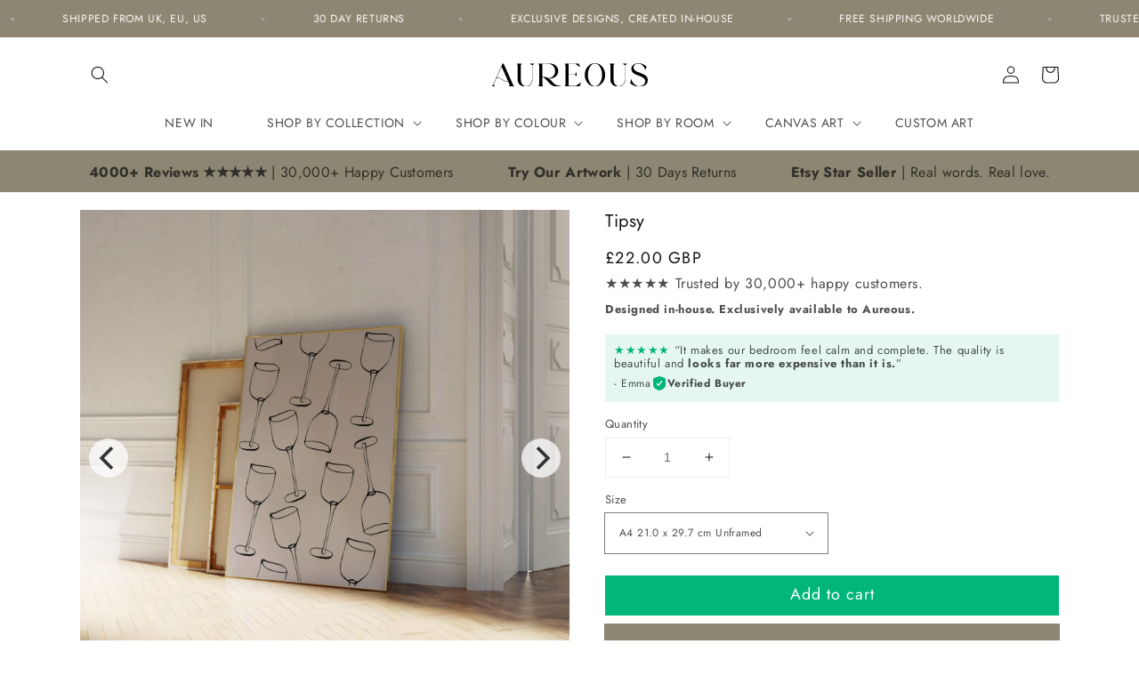

--- FILE ---
content_type: text/html; charset=utf-8
request_url: https://aureous.co/products/tipsy-wine-wall-art-print
body_size: 86506
content:
<!doctype html>
<html class="no-js" lang="en">
  <head>
	<script id="pandectes-rules">   /* PANDECTES-GDPR: DO NOT MODIFY AUTO GENERATED CODE OF THIS SCRIPT */      window.PandectesSettings = {"store":{"id":62164500736,"plan":"premium","theme":"Bajortheme","primaryLocale":"en","adminMode":false,"headless":false,"storefrontRootDomain":"","checkoutRootDomain":"","storefrontAccessToken":""},"tsPublished":1717256929,"declaration":{"showPurpose":false,"showProvider":false,"declIntroText":"We use cookies to optimize website functionality, analyze the performance, and provide personalized experience to you. Some cookies are essential to make the website operate and function correctly. Those cookies cannot be disabled. In this window you can manage your preference of cookies.","showDateGenerated":true},"language":{"languageMode":"Single","fallbackLanguage":"en","languageDetection":"browser","languagesSupported":[]},"texts":{"managed":{"headerText":{"en":"We respect your privacy"},"consentText":{"en":"This website uses cookies to ensure you get the best experience."},"dismissButtonText":{"en":"Ok"},"linkText":{"en":"Learn more"},"imprintText":{"en":"Imprint"},"preferencesButtonText":{"en":"Preferences"},"allowButtonText":{"en":"Accept"},"denyButtonText":{"en":"Decline"},"leaveSiteButtonText":{"en":"Leave this site"},"cookiePolicyText":{"en":"Cookie policy"},"preferencesPopupTitleText":{"en":"Manage consent preferences"},"preferencesPopupIntroText":{"en":"We use cookies to optimize website functionality, analyze the performance, and provide personalized experience to you. Some cookies are essential to make the website operate and function correctly. Those cookies cannot be disabled. In this window you can manage your preference of cookies."},"preferencesPopupCloseButtonText":{"en":"Close"},"preferencesPopupAcceptAllButtonText":{"en":"Accept all"},"preferencesPopupRejectAllButtonText":{"en":"Reject all"},"preferencesPopupSaveButtonText":{"en":"Save preferences"},"accessSectionTitleText":{"en":"Data portability"},"accessSectionParagraphText":{"en":"You have the right to request access to your data at any time."},"rectificationSectionTitleText":{"en":"Data Rectification"},"rectificationSectionParagraphText":{"en":"You have the right to request your data to be updated whenever you think it is appropriate."},"erasureSectionTitleText":{"en":"Right to be forgotten"},"erasureSectionParagraphText":{"en":"You have the right to ask all your data to be erased. After that, you will no longer be able to access your account."},"declIntroText":{"en":"We use cookies to optimize website functionality, analyze the performance, and provide personalized experience to you. Some cookies are essential to make the website operate and function correctly. Those cookies cannot be disabled. In this window you can manage your preference of cookies."}},"categories":{"strictlyNecessaryCookiesTitleText":{"en":"Strictly necessary cookies"},"functionalityCookiesTitleText":{"en":"Functional cookies"},"performanceCookiesTitleText":{"en":"Performance cookies"},"targetingCookiesTitleText":{"en":"Targeting cookies"},"unclassifiedCookiesTitleText":{"en":"Unclassified cookies"},"strictlyNecessaryCookiesDescriptionText":{"en":"These cookies are essential in order to enable you to move around the website and use its features, such as accessing secure areas of the website. The website cannot function properly without these cookies."},"functionalityCookiesDescriptionText":{"en":"These cookies enable the site to provide enhanced functionality and personalisation. They may be set by us or by third party providers whose services we have added to our pages. If you do not allow these cookies then some or all of these services may not function properly."},"performanceCookiesDescriptionText":{"en":"These cookies enable us to monitor and improve the performance of our website. For example, they allow us to count visits, identify traffic sources and see which parts of the site are most popular."},"targetingCookiesDescriptionText":{"en":"These cookies may be set through our site by our advertising partners. They may be used by those companies to build a profile of your interests and show you relevant adverts on other sites.    They do not store directly personal information, but are based on uniquely identifying your browser and internet device. If you do not allow these cookies, you will experience less targeted advertising."},"unclassifiedCookiesDescriptionText":{"en":"Unclassified cookies are cookies that we are in the process of classifying, together with the providers of individual cookies."}},"auto":{"declName":{"en":"Name"},"declPath":{"en":"Path"},"declType":{"en":"Type"},"declDomain":{"en":"Domain"},"declPurpose":{"en":"Purpose"},"declProvider":{"en":"Provider"},"declRetention":{"en":"Retention"},"declFirstParty":{"en":"First-party"},"declThirdParty":{"en":"Third-party"},"declSeconds":{"en":"seconds"},"declMinutes":{"en":"minutes"},"declHours":{"en":"hours"},"declDays":{"en":"days"},"declMonths":{"en":"months"},"declYears":{"en":"years"},"declSession":{"en":"Session"},"cookiesDetailsText":{"en":"Cookies details"},"preferencesPopupAlwaysAllowedText":{"en":"Always allowed"},"submitButton":{"en":"Submit"},"submittingButton":{"en":"Submitting..."},"cancelButton":{"en":"Cancel"},"guestsSupportInfoText":{"en":"Please login with your customer account to further proceed."},"guestsSupportEmailPlaceholder":{"en":"E-mail address"},"guestsSupportEmailValidationError":{"en":"Email is not valid"},"guestsSupportEmailSuccessTitle":{"en":"Thank you for your request"},"guestsSupportEmailFailureTitle":{"en":"A problem occurred"},"guestsSupportEmailSuccessMessage":{"en":"If you are registered as a customer of this store, you will soon receive an email with instructions on how to proceed."},"guestsSupportEmailFailureMessage":{"en":"Your request was not submitted. Please try again and if problem persists, contact store owner for assistance."},"confirmationSuccessTitle":{"en":"Your request is verified"},"confirmationFailureTitle":{"en":"A problem occurred"},"confirmationSuccessMessage":{"en":"We will soon get back to you as to your request."},"confirmationFailureMessage":{"en":"Your request was not verified. Please try again and if problem persists, contact store owner for assistance"},"consentSectionTitleText":{"en":"Your cookie consent"},"consentSectionNoConsentText":{"en":"You have not consented to the cookies policy of this website."},"consentSectionConsentedText":{"en":"You consented to the cookies policy of this website on"},"consentStatus":{"en":"Consent preference"},"consentDate":{"en":"Consent date"},"consentId":{"en":"Consent ID"},"consentSectionChangeConsentActionText":{"en":"Change consent preference"},"accessSectionGDPRRequestsActionText":{"en":"Data subject requests"},"accessSectionAccountInfoActionText":{"en":"Personal data"},"accessSectionOrdersRecordsActionText":{"en":"Orders"},"accessSectionDownloadReportActionText":{"en":"Request export"},"rectificationCommentPlaceholder":{"en":"Describe what you want to be updated"},"rectificationCommentValidationError":{"en":"Comment is required"},"rectificationSectionEditAccountActionText":{"en":"Request an update"},"erasureSectionRequestDeletionActionText":{"en":"Request personal data deletion"}}},"library":{"previewMode":false,"fadeInTimeout":0,"defaultBlocked":7,"showLink":true,"showImprintLink":false,"enabled":true,"cookie":{"name":"_pandectes_gdpr","expiryDays":365,"secure":true,"domain":""},"dismissOnScroll":false,"dismissOnWindowClick":false,"dismissOnTimeout":false,"palette":{"popup":{"background":"#F1EBE7","backgroundForCalculations":{"a":1,"b":231,"g":235,"r":241},"text":"#000000"},"button":{"background":"transparent","backgroundForCalculations":{"a":1,"b":255,"g":255,"r":255},"text":"#000000","textForCalculation":{"a":1,"b":0,"g":0,"r":0},"border":"#000000"}},"content":{"href":"https://aureoushome.myshopify.com/policies/privacy-policy","imprintHref":"/","close":"&#10005;","target":"","logo":"<img class=\"cc-banner-logo\" height=\"40\" width=\"40\" src=\"https://cdn.shopify.com/s/files/1/0621/6450/0736/t/2/assets/pandectes-logo.png?v=1715026461\" alt=\"AureousHome\" />"},"window":"<div role=\"dialog\" aria-live=\"polite\" aria-label=\"cookieconsent\" aria-describedby=\"cookieconsent:desc\" id=\"pandectes-banner\" class=\"cc-window-wrapper cc-popup-wrapper\"><div class=\"pd-cookie-banner-window cc-window {{classes}}\"><!--googleoff: all-->{{children}}<!--googleon: all--></div></div>","compliance":{"custom":"<div class=\"cc-compliance cc-highlight\">{{preferences}}{{allow}}</div>"},"type":"custom","layouts":{"basic":"{{logo}}{{messagelink}}{{compliance}}"},"position":"popup","theme":"wired","revokable":true,"animateRevokable":false,"revokableReset":false,"revokableLogoUrl":"https://cdn.shopify.com/s/files/1/0621/6450/0736/t/2/assets/pandectes-reopen-logo.png?v=1715026461","revokablePlacement":"bottom-right","revokableMarginHorizontal":15,"revokableMarginVertical":15,"static":false,"autoAttach":true,"hasTransition":true,"blacklistPage":[""]},"geolocation":{"brOnly":false,"caOnly":false,"chOnly":false,"euOnly":false,"jpOnly":false,"thOnly":false,"zaOnly":false,"canadaOnly":false,"globalVisibility":true},"dsr":{"guestsSupport":false,"accessSectionDownloadReportAuto":false},"banner":{"resetTs":1715026460,"extraCss":"        .cc-banner-logo {max-width: 24em!important;}    @media(min-width: 768px) {.cc-window.cc-floating{max-width: 24em!important;width: 24em!important;}}    .cc-message, .pd-cookie-banner-window .cc-header, .cc-logo {text-align: left}    .cc-window-wrapper{z-index: 2147483647;-webkit-transition: opacity 1s ease;  transition: opacity 1s ease;}    .cc-window{z-index: 2147483647;font-family: inherit;}    .pd-cookie-banner-window .cc-header{font-family: inherit;}    .pd-cp-ui{font-family: inherit; background-color: #F1EBE7;color:#000000;}    button.pd-cp-btn, a.pd-cp-btn{}    input + .pd-cp-preferences-slider{background-color: rgba(0, 0, 0, 0.3)}    .pd-cp-scrolling-section::-webkit-scrollbar{background-color: rgba(0, 0, 0, 0.3)}    input:checked + .pd-cp-preferences-slider{background-color: rgba(0, 0, 0, 1)}    .pd-cp-scrolling-section::-webkit-scrollbar-thumb {background-color: rgba(0, 0, 0, 1)}    .pd-cp-ui-close{color:#000000;}    .pd-cp-preferences-slider:before{background-color: #F1EBE7}    .pd-cp-title:before {border-color: #000000!important}    .pd-cp-preferences-slider{background-color:#000000}    .pd-cp-toggle{color:#000000!important}    @media(max-width:699px) {.pd-cp-ui-close-top svg {fill: #000000}}    .pd-cp-toggle:hover,.pd-cp-toggle:visited,.pd-cp-toggle:active{color:#000000!important}    .pd-cookie-banner-window {box-shadow: 0 0 18px rgb(0 0 0 / 20%);}  ","customJavascript":null,"showPoweredBy":false,"revokableTrigger":false,"hybridStrict":false,"cookiesBlockedByDefault":"7","isActive":true,"implicitSavePreferences":true,"cookieIcon":false,"blockBots":false,"showCookiesDetails":true,"hasTransition":true,"blockingPage":false,"showOnlyLandingPage":false,"leaveSiteUrl":"https://www.google.com","linkRespectStoreLang":false},"cookies":{"0":[{"name":"keep_alive","domain":"aureous.co","path":"/","provider":"Shopify","firstParty":true,"retention":"30 minute(s)","expires":30,"unit":"declMinutes","purpose":{"en":"Used in connection with buyer localization."}},{"name":"secure_customer_sig","domain":"aureous.co","path":"/","provider":"Shopify","firstParty":true,"retention":"1 year(s)","expires":1,"unit":"declYears","purpose":{"en":"Used in connection with customer login."}},{"name":"localization","domain":"aureous.co","path":"/","provider":"Shopify","firstParty":true,"retention":"1 year(s)","expires":1,"unit":"declYears","purpose":{"en":"Shopify store localization"}},{"name":"cart_currency","domain":"aureous.co","path":"/","provider":"Shopify","firstParty":true,"retention":"2 ","expires":2,"unit":"declSession","purpose":{"en":"The cookie is necessary for the secure checkout and payment function on the website. This function is provided by shopify.com."}},{"name":"_cmp_a","domain":".aureous.co","path":"/","provider":"Shopify","firstParty":true,"retention":"1 day(s)","expires":1,"unit":"declDays","purpose":{"en":"Used for managing customer privacy settings."}},{"name":"_tracking_consent","domain":".aureous.co","path":"/","provider":"Shopify","firstParty":true,"retention":"1 year(s)","expires":1,"unit":"declYears","purpose":{"en":"Tracking preferences."}},{"name":"shopify_pay_redirect","domain":"aureous.co","path":"/","provider":"Shopify","firstParty":true,"retention":"1 hour(s)","expires":1,"unit":"declHours","purpose":{"en":"The cookie is necessary for the secure checkout and payment function on the website. This function is provided by shopify.com."}},{"name":"cart","domain":"aureous.co","path":"/","provider":"Shopify","firstParty":true,"retention":"2 ","expires":2,"unit":"declSession","purpose":{"en":"Necessary for the shopping cart functionality on the website."}},{"name":"cart_ts","domain":"aureous.co","path":"/","provider":"Shopify","firstParty":true,"retention":"2 ","expires":2,"unit":"declSession","purpose":{"en":"Used in connection with checkout."}},{"name":"cart_sig","domain":"aureous.co","path":"/","provider":"Shopify","firstParty":true,"retention":"2 ","expires":2,"unit":"declSession","purpose":{"en":"Shopify analytics."}}],"1":[{"name":"locale_bar_accepted","domain":"aureous.co","path":"/","provider":"GrizzlyAppsSRL","firstParty":true,"retention":"Session","expires":-55,"unit":"declYears","purpose":{"en":"This cookie is provided by the app (BEST Currency Converter) and is used to secure the currency chosen by the customer."}}],"2":[{"name":"__cf_bm","domain":".wishlisthero-assets.revampco.com","path":"/","provider":"CloudFlare","firstParty":false,"retention":"30 minute(s)","expires":30,"unit":"declMinutes","purpose":{"en":"Used to manage incoming traffic that matches criteria associated with bots."}},{"name":"_boomr_clss","domain":"https://aureous.co","path":"/","provider":"Shopify","firstParty":true,"retention":"Persistent","expires":1,"unit":"declYears","purpose":{"en":"Used to monitor and optimize the performance of Shopify stores."}}],"4":[],"8":[{"name":"_shopify_essential","domain":"aureous.co","path":"/","provider":"Unknown","firstParty":true,"retention":"1 year(s)","expires":1,"unit":"declYears","purpose":{"en":""}},{"name":"tms-selector-data-storage","domain":"https://aureous.co","path":"/","provider":"Unknown","firstParty":true,"retention":"Persistent","expires":1,"unit":"declYears","purpose":{"en":""}},{"name":"tms-translator-cache-storage","domain":"https://aureous.co","path":"/","provider":"Unknown","firstParty":true,"retention":"Persistent","expires":1,"unit":"declYears","purpose":{"en":""}},{"name":"tms-translator-util-storage","domain":"https://aureous.co","path":"/","provider":"Unknown","firstParty":true,"retention":"Persistent","expires":1,"unit":"declYears","purpose":{"en":""}},{"name":"klaviyoOnsite","domain":"https://aureous.co","path":"/","provider":"Unknown","firstParty":true,"retention":"Persistent","expires":1,"unit":"declYears","purpose":{"en":""}},{"name":"klaviyoPagesVisitCount","domain":"https://aureous.co","path":"/","provider":"Unknown","firstParty":true,"retention":"Session","expires":1,"unit":"declYears","purpose":{"en":""}},{"name":"request_method","domain":"api2.judge.me","path":"/","provider":"Unknown","firstParty":false,"retention":"Session","expires":-55,"unit":"declYears","purpose":{"en":""}},{"name":"bugsnag-anonymous-id","domain":"https://pay.shopify.com","path":"/","provider":"Unknown","firstParty":false,"retention":"Persistent","expires":1,"unit":"declYears","purpose":{"en":""}},{"name":"___test","domain":"https://aureous.co","path":"/","provider":"Unknown","firstParty":true,"retention":"Persistent","expires":1,"unit":"declYears","purpose":{"en":""}},{"name":"__storage_test__","domain":"https://aureous.co","path":"/","provider":"Unknown","firstParty":true,"retention":"Persistent","expires":1,"unit":"declYears","purpose":{"en":""}}]},"blocker":{"isActive":false,"googleConsentMode":{"id":"","analyticsId":"","adwordsId":"","isActive":true,"adStorageCategory":4,"analyticsStorageCategory":2,"personalizationStorageCategory":1,"functionalityStorageCategory":1,"customEvent":false,"securityStorageCategory":0,"redactData":false,"urlPassthrough":false,"dataLayerProperty":"dataLayer","waitForUpdate":0,"useNativeChannel":true},"facebookPixel":{"id":"","isActive":false,"ldu":false},"rakuten":{"isActive":false,"cmp":false,"ccpa":false},"klaviyoIsActive":false,"gpcIsActive":false,"defaultBlocked":7,"patterns":{"whiteList":[],"blackList":{"1":[],"2":[],"4":[],"8":[]},"iframesWhiteList":[],"iframesBlackList":{"1":[],"2":[],"4":[],"8":[]},"beaconsWhiteList":[],"beaconsBlackList":{"1":[],"2":[],"4":[],"8":[]}}}}      !function(){"use strict";window.PandectesRules=window.PandectesRules||{},window.PandectesRules.manualBlacklist={1:[],2:[],4:[]},window.PandectesRules.blacklistedIFrames={1:[],2:[],4:[]},window.PandectesRules.blacklistedCss={1:[],2:[],4:[]},window.PandectesRules.blacklistedBeacons={1:[],2:[],4:[]};var e="javascript/blocked";function t(e){return new RegExp(e.replace(/[/\\.+?$()]/g,"\\$&").replace("*","(.*)"))}var n=function(e){var t=arguments.length>1&&void 0!==arguments[1]?arguments[1]:"log";new URLSearchParams(window.location.search).get("log")&&console[t]("PandectesRules: ".concat(e))};function a(e){var t=document.createElement("script");t.async=!0,t.src=e,document.head.appendChild(t)}function r(e,t){var n=Object.keys(e);if(Object.getOwnPropertySymbols){var a=Object.getOwnPropertySymbols(e);t&&(a=a.filter((function(t){return Object.getOwnPropertyDescriptor(e,t).enumerable}))),n.push.apply(n,a)}return n}function o(e){for(var t=1;t<arguments.length;t++){var n=null!=arguments[t]?arguments[t]:{};t%2?r(Object(n),!0).forEach((function(t){c(e,t,n[t])})):Object.getOwnPropertyDescriptors?Object.defineProperties(e,Object.getOwnPropertyDescriptors(n)):r(Object(n)).forEach((function(t){Object.defineProperty(e,t,Object.getOwnPropertyDescriptor(n,t))}))}return e}function i(e){var t=function(e,t){if("object"!=typeof e||!e)return e;var n=e[Symbol.toPrimitive];if(void 0!==n){var a=n.call(e,t||"default");if("object"!=typeof a)return a;throw new TypeError("@@toPrimitive must return a primitive value.")}return("string"===t?String:Number)(e)}(e,"string");return"symbol"==typeof t?t:t+""}function s(e){return s="function"==typeof Symbol&&"symbol"==typeof Symbol.iterator?function(e){return typeof e}:function(e){return e&&"function"==typeof Symbol&&e.constructor===Symbol&&e!==Symbol.prototype?"symbol":typeof e},s(e)}function c(e,t,n){return(t=i(t))in e?Object.defineProperty(e,t,{value:n,enumerable:!0,configurable:!0,writable:!0}):e[t]=n,e}function l(e,t){return function(e){if(Array.isArray(e))return e}(e)||function(e,t){var n=null==e?null:"undefined"!=typeof Symbol&&e[Symbol.iterator]||e["@@iterator"];if(null!=n){var a,r,o,i,s=[],c=!0,l=!1;try{if(o=(n=n.call(e)).next,0===t){if(Object(n)!==n)return;c=!1}else for(;!(c=(a=o.call(n)).done)&&(s.push(a.value),s.length!==t);c=!0);}catch(e){l=!0,r=e}finally{try{if(!c&&null!=n.return&&(i=n.return(),Object(i)!==i))return}finally{if(l)throw r}}return s}}(e,t)||u(e,t)||function(){throw new TypeError("Invalid attempt to destructure non-iterable instance.\nIn order to be iterable, non-array objects must have a [Symbol.iterator]() method.")}()}function d(e){return function(e){if(Array.isArray(e))return f(e)}(e)||function(e){if("undefined"!=typeof Symbol&&null!=e[Symbol.iterator]||null!=e["@@iterator"])return Array.from(e)}(e)||u(e)||function(){throw new TypeError("Invalid attempt to spread non-iterable instance.\nIn order to be iterable, non-array objects must have a [Symbol.iterator]() method.")}()}function u(e,t){if(e){if("string"==typeof e)return f(e,t);var n=Object.prototype.toString.call(e).slice(8,-1);return"Object"===n&&e.constructor&&(n=e.constructor.name),"Map"===n||"Set"===n?Array.from(e):"Arguments"===n||/^(?:Ui|I)nt(?:8|16|32)(?:Clamped)?Array$/.test(n)?f(e,t):void 0}}function f(e,t){(null==t||t>e.length)&&(t=e.length);for(var n=0,a=new Array(t);n<t;n++)a[n]=e[n];return a}var p=window.PandectesRulesSettings||window.PandectesSettings,g=!(void 0===window.dataLayer||!Array.isArray(window.dataLayer)||!window.dataLayer.some((function(e){return"pandectes_full_scan"===e.event}))),y=function(){var e,t=arguments.length>0&&void 0!==arguments[0]?arguments[0]:"_pandectes_gdpr",n=("; "+document.cookie).split("; "+t+"=");if(n.length<2)e={};else{var a=n.pop().split(";");e=window.atob(a.shift())}var r=function(e){try{return JSON.parse(e)}catch(e){return!1}}(e);return!1!==r?r:e}(),h=p.banner.isActive,v=p.blocker,w=v.defaultBlocked,m=v.patterns,b=y&&null!==y.preferences&&void 0!==y.preferences?y.preferences:null,_=g?0:h?null===b?w:b:0,k={1:!(1&_),2:!(2&_),4:!(4&_)},S=m.blackList,L=m.whiteList,C=m.iframesBlackList,P=m.iframesWhiteList,A=m.beaconsBlackList,O=m.beaconsWhiteList,E={blackList:[],whiteList:[],iframesBlackList:{1:[],2:[],4:[],8:[]},iframesWhiteList:[],beaconsBlackList:{1:[],2:[],4:[],8:[]},beaconsWhiteList:[]};[1,2,4].map((function(e){var n;k[e]||((n=E.blackList).push.apply(n,d(S[e].length?S[e].map(t):[])),E.iframesBlackList[e]=C[e].length?C[e].map(t):[],E.beaconsBlackList[e]=A[e].length?A[e].map(t):[])})),E.whiteList=L.length?L.map(t):[],E.iframesWhiteList=P.length?P.map(t):[],E.beaconsWhiteList=O.length?O.map(t):[];var B={scripts:[],iframes:{1:[],2:[],4:[]},beacons:{1:[],2:[],4:[]},css:{1:[],2:[],4:[]}},j=function(t,n){return t&&(!n||n!==e)&&(!E.blackList||E.blackList.some((function(e){return e.test(t)})))&&(!E.whiteList||E.whiteList.every((function(e){return!e.test(t)})))},I=function(e){var t=e.getAttribute("src");return E.blackList&&E.blackList.every((function(e){return!e.test(t)}))||E.whiteList&&E.whiteList.some((function(e){return e.test(t)}))},R=function(e,t){var n=E.iframesBlackList[t],a=E.iframesWhiteList;return e&&(!n||n.some((function(t){return t.test(e)})))&&(!a||a.every((function(t){return!t.test(e)})))},T=function(e,t){var n=E.beaconsBlackList[t],a=E.beaconsWhiteList;return e&&(!n||n.some((function(t){return t.test(e)})))&&(!a||a.every((function(t){return!t.test(e)})))},N=new MutationObserver((function(e){for(var t=0;t<e.length;t++)for(var n=e[t].addedNodes,a=0;a<n.length;a++){var r=n[a],o=r.dataset&&r.dataset.cookiecategory;if(1===r.nodeType&&"LINK"===r.tagName){var i=r.dataset&&r.dataset.href;if(i&&o)switch(o){case"functionality":case"C0001":B.css[1].push(i);break;case"performance":case"C0002":B.css[2].push(i);break;case"targeting":case"C0003":B.css[4].push(i)}}}})),D=new MutationObserver((function(t){for(var n=0;n<t.length;n++)for(var a=t[n].addedNodes,r=function(){var t=a[o],n=t.src||t.dataset&&t.dataset.src,r=t.dataset&&t.dataset.cookiecategory;if(1===t.nodeType&&"IFRAME"===t.tagName){if(n){var i=!1;R(n,1)||"functionality"===r||"C0001"===r?(i=!0,B.iframes[1].push(n)):R(n,2)||"performance"===r||"C0002"===r?(i=!0,B.iframes[2].push(n)):(R(n,4)||"targeting"===r||"C0003"===r)&&(i=!0,B.iframes[4].push(n)),i&&(t.removeAttribute("src"),t.setAttribute("data-src",n))}}else if(1===t.nodeType&&"IMG"===t.tagName){if(n){var s=!1;T(n,1)?(s=!0,B.beacons[1].push(n)):T(n,2)?(s=!0,B.beacons[2].push(n)):T(n,4)&&(s=!0,B.beacons[4].push(n)),s&&(t.removeAttribute("src"),t.setAttribute("data-src",n))}}else if(1===t.nodeType&&"LINK"===t.tagName){var c=t.dataset&&t.dataset.href;if(c&&r)switch(r){case"functionality":case"C0001":B.css[1].push(c);break;case"performance":case"C0002":B.css[2].push(c);break;case"targeting":case"C0003":B.css[4].push(c)}}else if(1===t.nodeType&&"SCRIPT"===t.tagName){var l=t.type,d=!1;if(j(n,l))d=!0;else if(n&&r)switch(r){case"functionality":case"C0001":d=!0,window.PandectesRules.manualBlacklist[1].push(n);break;case"performance":case"C0002":d=!0,window.PandectesRules.manualBlacklist[2].push(n);break;case"targeting":case"C0003":d=!0,window.PandectesRules.manualBlacklist[4].push(n)}if(d){B.scripts.push([t,l]),t.type=e;t.addEventListener("beforescriptexecute",(function n(a){t.getAttribute("type")===e&&a.preventDefault(),t.removeEventListener("beforescriptexecute",n)})),t.parentElement&&t.parentElement.removeChild(t)}}},o=0;o<a.length;o++)r()})),z=document.createElement,x={src:Object.getOwnPropertyDescriptor(HTMLScriptElement.prototype,"src"),type:Object.getOwnPropertyDescriptor(HTMLScriptElement.prototype,"type")};window.PandectesRules.unblockCss=function(e){var t=B.css[e]||[];t.length&&n("Unblocking CSS for ".concat(e)),t.forEach((function(e){var t=document.querySelector('link[data-href^="'.concat(e,'"]'));t.removeAttribute("data-href"),t.href=e})),B.css[e]=[]},window.PandectesRules.unblockIFrames=function(e){var t=B.iframes[e]||[];t.length&&n("Unblocking IFrames for ".concat(e)),E.iframesBlackList[e]=[],t.forEach((function(e){var t=document.querySelector('iframe[data-src^="'.concat(e,'"]'));t.removeAttribute("data-src"),t.src=e})),B.iframes[e]=[]},window.PandectesRules.unblockBeacons=function(e){var t=B.beacons[e]||[];t.length&&n("Unblocking Beacons for ".concat(e)),E.beaconsBlackList[e]=[],t.forEach((function(e){var t=document.querySelector('img[data-src^="'.concat(e,'"]'));t.removeAttribute("data-src"),t.src=e})),B.beacons[e]=[]},window.PandectesRules.unblockInlineScripts=function(e){var t=1===e?"functionality":2===e?"performance":"targeting";document.querySelectorAll('script[type="javascript/blocked"][data-cookiecategory="'.concat(t,'"]')).forEach((function(e){var t=e.textContent;e.parentNode.removeChild(e);var n=document.createElement("script");n.type="text/javascript",n.textContent=t,document.body.appendChild(n)}))},window.PandectesRules.unblock=function(a){a.length<1?(E.blackList=[],E.whiteList=[],E.iframesBlackList=[],E.iframesWhiteList=[]):(E.blackList&&(E.blackList=E.blackList.filter((function(e){return a.every((function(t){return"string"==typeof t?!e.test(t):t instanceof RegExp?e.toString()!==t.toString():void 0}))}))),E.whiteList&&(E.whiteList=[].concat(d(E.whiteList),d(a.map((function(e){if("string"==typeof e){var n=".*"+t(e)+".*";if(E.whiteList.every((function(e){return e.toString()!==n.toString()})))return new RegExp(n)}else if(e instanceof RegExp&&E.whiteList.every((function(t){return t.toString()!==e.toString()})))return e;return null})).filter(Boolean)))));for(var r=document.querySelectorAll('script[type="'.concat(e,'"]')),o=0;o<r.length;o++){var i=r[o];I(i)&&(B.scripts.push([i,"application/javascript"]),i.parentElement.removeChild(i))}var s=0;d(B.scripts).forEach((function(e,t){var n=l(e,2),a=n[0],r=n[1];if(I(a)){for(var o=document.createElement("script"),i=0;i<a.attributes.length;i++){var c=a.attributes[i];"src"!==c.name&&"type"!==c.name&&o.setAttribute(c.name,a.attributes[i].value)}o.setAttribute("src",a.src),o.setAttribute("type",r||"application/javascript"),document.head.appendChild(o),B.scripts.splice(t-s,1),s++}})),0==E.blackList.length&&0===E.iframesBlackList[1].length&&0===E.iframesBlackList[2].length&&0===E.iframesBlackList[4].length&&0===E.beaconsBlackList[1].length&&0===E.beaconsBlackList[2].length&&0===E.beaconsBlackList[4].length&&(n("Disconnecting observers"),D.disconnect(),N.disconnect())};var M,U,F=p.store.adminMode,W=p.banner.isActive,H=p.blocker,q=H.defaultBlocked;W&&(M=function(){!function(){var e=window.Shopify.trackingConsent;if(!1!==e.shouldShowBanner()||null!==b||7!==q)try{var t=F&&!(window.Shopify&&window.Shopify.AdminBarInjector),a={preferences:!(1&_)||g||t,analytics:!(2&_)||g||t,marketing:!(4&_)||g||t};e.firstPartyMarketingAllowed()===a.marketing&&e.analyticsProcessingAllowed()===a.analytics&&e.preferencesProcessingAllowed()===a.preferences||(a.sale_of_data=a.marketing,e.setTrackingConsent(a,(function(e){e&&e.error?n("Shopify.customerPrivacy API - failed to setTrackingConsent"):n("setTrackingConsent(".concat(JSON.stringify(a),")"))})))}catch(e){n("Shopify.customerPrivacy API - exception")}}(),function(){var e=window.Shopify.trackingConsent,t=e.currentVisitorConsent();if(H.gpcIsActive&&"CCPA"===e.getRegulation()&&"no"===t.gpc&&"yes"!==t.sale_of_data){var a={sale_of_data:!1};e.setTrackingConsent(a,(function(e){e&&e.error?n("Shopify.customerPrivacy API - failed to setTrackingConsent({".concat(JSON.stringify(a),")")):n("setTrackingConsent(".concat(JSON.stringify(a),")"))}))}}()},U=null,window.Shopify&&window.Shopify.loadFeatures&&window.Shopify.trackingConsent?M():U=setInterval((function(){window.Shopify&&window.Shopify.loadFeatures&&(clearInterval(U),window.Shopify.loadFeatures([{name:"consent-tracking-api",version:"0.1"}],(function(e){e?n("Shopify.customerPrivacy API - failed to load"):(n("shouldShowBanner() -> ".concat(window.Shopify.trackingConsent.shouldShowBanner()," | saleOfDataRegion() -> ").concat(window.Shopify.trackingConsent.saleOfDataRegion())),M())})))}),10));var G=["AT","BE","BG","HR","CY","CZ","DK","EE","FI","FR","DE","GR","HU","IE","IT","LV","LT","LU","MT","NL","PL","PT","RO","SK","SI","ES","SE","GB","LI","NO","IS"],J=p.banner.isActive,K=p.geolocation,V=K.caOnly,$=void 0!==V&&V,Y=K.euOnly,Z=void 0!==Y&&Y,Q=K.brOnly,X=void 0!==Q&&Q,ee=K.jpOnly,te=void 0!==ee&&ee,ne=K.thOnly,ae=void 0!==ne&&ne,re=K.chOnly,oe=void 0!==re&&re,ie=K.zaOnly,se=void 0!==ie&&ie,ce=K.canadaOnly,le=void 0!==ce&&ce,de=K.globalVisibility,ue=void 0===de||de,fe=p.blocker.googleConsentMode,pe=fe.isActive,ge=fe.customEvent,ye=fe.id,he=void 0===ye?"":ye,ve=fe.analyticsId,we=void 0===ve?"":ve,me=fe.adwordsId,be=void 0===me?"":me,_e=fe.redactData,ke=fe.urlPassthrough,Se=fe.adStorageCategory,Le=fe.analyticsStorageCategory,Ce=fe.functionalityStorageCategory,Pe=fe.personalizationStorageCategory,Ae=fe.securityStorageCategory,Oe=fe.dataLayerProperty,Ee=void 0===Oe?"dataLayer":Oe,Be=fe.waitForUpdate,je=void 0===Be?0:Be,Ie=fe.useNativeChannel,Re=void 0!==Ie&&Ie;function Te(){window[Ee].push(arguments)}window[Ee]=window[Ee]||[];var Ne,De,ze={hasInitialized:!1,useNativeChannel:!1,ads_data_redaction:!1,url_passthrough:!1,data_layer_property:"dataLayer",storage:{ad_storage:"granted",ad_user_data:"granted",ad_personalization:"granted",analytics_storage:"granted",functionality_storage:"granted",personalization_storage:"granted",security_storage:"granted"}};if(J&&pe){var xe=_&Se?"denied":"granted",Me=_&Le?"denied":"granted",Ue=_&Ce?"denied":"granted",Fe=_&Pe?"denied":"granted",We=_&Ae?"denied":"granted";ze.hasInitialized=!0,ze.useNativeChannel=Re,ze.ads_data_redaction="denied"===xe&&_e,ze.url_passthrough=ke,ze.storage.ad_storage=xe,ze.storage.ad_user_data=xe,ze.storage.ad_personalization=xe,ze.storage.analytics_storage=Me,ze.storage.functionality_storage=Ue,ze.storage.personalization_storage=Fe,ze.storage.security_storage=We,je&&(ze.storage.wait_for_update="denied"===Me||"denied"===xe?je:0),ze.data_layer_property=Ee||"dataLayer",ze.ads_data_redaction&&Te("set","ads_data_redaction",ze.ads_data_redaction),ze.url_passthrough&&Te("set","url_passthrough",ze.url_passthrough),ze.useNativeChannel&&(window[Ee].push=function(){for(var e=arguments.length,t=new Array(e),n=0;n<e;n++)t[n]=arguments[n];if(t&&t[0]){var a=t[0][0],r=t[0][1],o=t[0][2],i=o&&"object"===s(o)&&4===Object.values(o).length&&o.ad_storage&&o.analytics_storage&&o.ad_user_data&&o.ad_personalization;if("consent"===a&&i)if("default"===r)o.functionality_storage=ze.storage.functionality_storage,o.personalization_storage=ze.storage.personalization_storage,o.security_storage="granted",ze.storage.wait_for_update&&(o.wait_for_update=ze.storage.wait_for_update);else if("update"===r){try{var c=window.Shopify.customerPrivacy.preferencesProcessingAllowed()?"granted":"denied";o.functionality_storage=c,o.personalization_storage=c}catch(e){}o.security_storage="granted"}}return Array.prototype.push.apply(this,t)}),function(){!1===Re?console.log("Pandectes: Google Consent Mode (av2)"):console.log("Pandectes: Google Consent Mode (av2nc)");ue?Te("consent","default",ze.storage):(console.log(b),null===b?(Te("consent","default",o(o({},ze.storage),{},{region:[].concat(d(Z?G:[]),d($?["US-CA","US-VA","US-CT","US-UT","US-CO"]:[]),d(X?["BR"]:[]),d(te?["JP"]:[]),d(le?["CA"]:[]),d(ae?["TH"]:[]),d(oe?["CH"]:[]),d(se?["ZA"]:[]))})),Te("consent","default",{ad_storage:"granted",ad_user_data:"granted",ad_personalization:"granted",analytics_storage:"granted",functionality_storage:"granted",personalization_storage:"granted",security_storage:"granted"})):Te("consent","default",ze.storage));(he.length||we.length||be.length)&&(window[ze.data_layer_property].push({"pandectes.start":(new Date).getTime(),event:"pandectes-rules.min.js"}),(we.length||be.length)&&Te("js",new Date));var e="https://www.googletagmanager.com";if(he.length){var t=he.split(",");window[ze.data_layer_property].push({"gtm.start":(new Date).getTime(),event:"gtm.js"});for(var n=0;n<t.length;n++){var r="dataLayer"!==ze.data_layer_property?"&l=".concat(ze.data_layer_property):"";a("".concat(e,"/gtm.js?id=").concat(t[n].trim()).concat(r))}}if(we.length)for(var i=we.split(","),s=0;s<i.length;s++){var c=i[s].trim();c.length&&(a("".concat(e,"/gtag/js?id=").concat(c)),Te("config",c,{send_page_view:!1}))}if(be.length)for(var l=be.split(","),u=0;u<l.length;u++){var f=l[u].trim();f.length&&(a("".concat(e,"/gtag/js?id=").concat(f)),Te("config",f,{allow_enhanced_conversions:!0}))}}()}J&&ge&&(De=7===(Ne=_)?"deny":0===Ne?"allow":"mixed",window[Ee].push({event:"Pandectes_Consent_Update",pandectes_status:De,pandectes_categories:{C0000:"allow",C0001:k[1]?"allow":"deny",C0002:k[2]?"allow":"deny",C0003:k[4]?"allow":"deny"}}));var He=p.blocker,qe=He.klaviyoIsActive,Ge=He.googleConsentMode.adStorageCategory;qe&&window.addEventListener("PandectesEvent_OnConsent",(function(e){var t=e.detail.preferences;if(null!=t){var n=t&Ge?"denied":"granted";void 0!==window.klaviyo&&window.klaviyo.isIdentified()&&window.klaviyo.push(["identify",{ad_personalization:n,ad_user_data:n}])}})),p.banner.revokableTrigger&&window.addEventListener("PandectesEvent_OnInitialize",(function(){document.querySelectorAll('[href*="#reopenBanner"]').forEach((function(e){e.onclick=function(e){e.preventDefault(),window.Pandectes.fn.revokeConsent()}}))})),window.PandectesRules.gcm=ze;var Je=p.banner.isActive,Ke=p.blocker.isActive;n("Prefs: ".concat(_," | Banner: ").concat(Je?"on":"off"," | Blocker: ").concat(Ke?"on":"off"));var Ve=null===b&&/\/checkouts\//.test(window.location.pathname);0!==_&&!1===g&&Ke&&!Ve&&(n("Blocker will execute"),document.createElement=function(){for(var t=arguments.length,n=new Array(t),a=0;a<t;a++)n[a]=arguments[a];if("script"!==n[0].toLowerCase())return z.bind?z.bind(document).apply(void 0,n):z;var r=z.bind(document).apply(void 0,n);try{Object.defineProperties(r,{src:o(o({},x.src),{},{set:function(t){j(t,r.type)&&x.type.set.call(this,e),x.src.set.call(this,t)}}),type:o(o({},x.type),{},{get:function(){var t=x.type.get.call(this);return t===e||j(this.src,t)?null:t},set:function(t){var n=j(r.src,r.type)?e:t;x.type.set.call(this,n)}})}),r.setAttribute=function(t,n){if("type"===t){var a=j(r.src,r.type)?e:n;x.type.set.call(r,a)}else"src"===t?(j(n,r.type)&&x.type.set.call(r,e),x.src.set.call(r,n)):HTMLScriptElement.prototype.setAttribute.call(r,t,n)}}catch(e){console.warn("Yett: unable to prevent script execution for script src ",r.src,".\n",'A likely cause would be because you are using a third-party browser extension that monkey patches the "document.createElement" function.')}return r},D.observe(document.documentElement,{childList:!0,subtree:!0}),N.observe(document.documentElement,{childList:!0,subtree:!0}))}();
</script>

    <meta charset="utf-8">
    <meta http-equiv="X-UA-Compatible" content="IE=edge">
    <meta name="viewport" content="width=device-width,initial-scale=1">
    <meta name="theme-color" content="">
    <link rel="canonical" href="https://aureous.co/products/tipsy-wine-wall-art-print">
    <link rel="preconnect" href="https://cdn.shopify.com" crossorigin><link rel="icon" type="image/png" href="//aureous.co/cdn/shop/files/A_32x32.png?v=1652298843"><link rel="preconnect" href="https://fonts.shopifycdn.com" crossorigin><title>
      Tipsy
 &ndash; AureousHome</title>

    
      <meta name="description" content="Make a statement that reflects your love for art and fine wine with Aureous&#39;s Tipsy wall art. This whimsical print will add a touch of creativity and playfulness to any space.  This neutral beige wall print will be a delightful conversation starter in your home or kitchen. try hanging this hand-drawn artwork over a bar">
    

    

<meta property="og:site_name" content="AureousHome">
<meta property="og:url" content="https://aureous.co/products/tipsy-wine-wall-art-print">
<meta property="og:title" content="Tipsy">
<meta property="og:type" content="product">
<meta property="og:description" content="Make a statement that reflects your love for art and fine wine with Aureous&#39;s Tipsy wall art. This whimsical print will add a touch of creativity and playfulness to any space.  This neutral beige wall print will be a delightful conversation starter in your home or kitchen. try hanging this hand-drawn artwork over a bar"><meta property="og:image" content="http://aureous.co/cdn/shop/products/tipsy-907464.jpg?v=1691556728">
  <meta property="og:image:secure_url" content="https://aureous.co/cdn/shop/products/tipsy-907464.jpg?v=1691556728">
  <meta property="og:image:width" content="2048">
  <meta property="og:image:height" content="2048"><meta property="og:price:amount" content="22.00">
  <meta property="og:price:currency" content="GBP"><meta name="twitter:card" content="summary_large_image">
<meta name="twitter:title" content="Tipsy">
<meta name="twitter:description" content="Make a statement that reflects your love for art and fine wine with Aureous&#39;s Tipsy wall art. This whimsical print will add a touch of creativity and playfulness to any space.  This neutral beige wall print will be a delightful conversation starter in your home or kitchen. try hanging this hand-drawn artwork over a bar">


    <script src="//aureous.co/cdn/shop/t/2/assets/global.js?v=47843124608913460881643378273" defer="defer"></script><script>window.performance && window.performance.mark && window.performance.mark('shopify.content_for_header.start');</script><meta name="facebook-domain-verification" content="mhdmmrfvpencj4q4d9hvbotthhv0wg">
<meta name="google-site-verification" content="93HbqKmswSCiEYP5HIBpLh6HM8OVb69f0hmifNLTVkM">
<meta id="shopify-digital-wallet" name="shopify-digital-wallet" content="/62164500736/digital_wallets/dialog">
<meta name="shopify-checkout-api-token" content="5284581d6ff1b724026ccf87bd32388c">
<meta id="in-context-paypal-metadata" data-shop-id="62164500736" data-venmo-supported="false" data-environment="production" data-locale="en_US" data-paypal-v4="true" data-currency="GBP">
<link rel="alternate" hreflang="x-default" href="https://aureous.co/products/tipsy-wine-wall-art-print">
<link rel="alternate" hreflang="en" href="https://aureous.co/products/tipsy-wine-wall-art-print">
<link rel="alternate" hreflang="en-US" href="https://aureous.co/en-us/products/tipsy-wine-wall-art-print">
<link rel="alternate" type="application/json+oembed" href="https://aureous.co/products/tipsy-wine-wall-art-print.oembed">
<script async="async" src="/checkouts/internal/preloads.js?locale=en-GB"></script>
<link rel="preconnect" href="https://shop.app" crossorigin="anonymous">
<script async="async" src="https://shop.app/checkouts/internal/preloads.js?locale=en-GB&shop_id=62164500736" crossorigin="anonymous"></script>
<script id="apple-pay-shop-capabilities" type="application/json">{"shopId":62164500736,"countryCode":"GB","currencyCode":"GBP","merchantCapabilities":["supports3DS"],"merchantId":"gid:\/\/shopify\/Shop\/62164500736","merchantName":"AureousHome","requiredBillingContactFields":["postalAddress","email","phone"],"requiredShippingContactFields":["postalAddress","email","phone"],"shippingType":"shipping","supportedNetworks":["visa","maestro","masterCard"],"total":{"type":"pending","label":"AureousHome","amount":"1.00"},"shopifyPaymentsEnabled":true,"supportsSubscriptions":true}</script>
<script id="shopify-features" type="application/json">{"accessToken":"5284581d6ff1b724026ccf87bd32388c","betas":["rich-media-storefront-analytics"],"domain":"aureous.co","predictiveSearch":true,"shopId":62164500736,"locale":"en"}</script>
<script>var Shopify = Shopify || {};
Shopify.shop = "aureoushome.myshopify.com";
Shopify.locale = "en";
Shopify.currency = {"active":"GBP","rate":"1.0"};
Shopify.country = "GB";
Shopify.theme = {"name":"Bajortheme","id":130415919360,"schema_name":"Dawn","schema_version":"2.2.0","theme_store_id":null,"role":"main"};
Shopify.theme.handle = "null";
Shopify.theme.style = {"id":null,"handle":null};
Shopify.cdnHost = "aureous.co/cdn";
Shopify.routes = Shopify.routes || {};
Shopify.routes.root = "/";</script>
<script type="module">!function(o){(o.Shopify=o.Shopify||{}).modules=!0}(window);</script>
<script>!function(o){function n(){var o=[];function n(){o.push(Array.prototype.slice.apply(arguments))}return n.q=o,n}var t=o.Shopify=o.Shopify||{};t.loadFeatures=n(),t.autoloadFeatures=n()}(window);</script>
<script>
  window.ShopifyPay = window.ShopifyPay || {};
  window.ShopifyPay.apiHost = "shop.app\/pay";
  window.ShopifyPay.redirectState = null;
</script>
<script id="shop-js-analytics" type="application/json">{"pageType":"product"}</script>
<script defer="defer" async type="module" src="//aureous.co/cdn/shopifycloud/shop-js/modules/v2/client.init-shop-cart-sync_BT-GjEfc.en.esm.js"></script>
<script defer="defer" async type="module" src="//aureous.co/cdn/shopifycloud/shop-js/modules/v2/chunk.common_D58fp_Oc.esm.js"></script>
<script defer="defer" async type="module" src="//aureous.co/cdn/shopifycloud/shop-js/modules/v2/chunk.modal_xMitdFEc.esm.js"></script>
<script type="module">
  await import("//aureous.co/cdn/shopifycloud/shop-js/modules/v2/client.init-shop-cart-sync_BT-GjEfc.en.esm.js");
await import("//aureous.co/cdn/shopifycloud/shop-js/modules/v2/chunk.common_D58fp_Oc.esm.js");
await import("//aureous.co/cdn/shopifycloud/shop-js/modules/v2/chunk.modal_xMitdFEc.esm.js");

  window.Shopify.SignInWithShop?.initShopCartSync?.({"fedCMEnabled":true,"windoidEnabled":true});

</script>
<script>
  window.Shopify = window.Shopify || {};
  if (!window.Shopify.featureAssets) window.Shopify.featureAssets = {};
  window.Shopify.featureAssets['shop-js'] = {"shop-cart-sync":["modules/v2/client.shop-cart-sync_DZOKe7Ll.en.esm.js","modules/v2/chunk.common_D58fp_Oc.esm.js","modules/v2/chunk.modal_xMitdFEc.esm.js"],"init-fed-cm":["modules/v2/client.init-fed-cm_B6oLuCjv.en.esm.js","modules/v2/chunk.common_D58fp_Oc.esm.js","modules/v2/chunk.modal_xMitdFEc.esm.js"],"shop-cash-offers":["modules/v2/client.shop-cash-offers_D2sdYoxE.en.esm.js","modules/v2/chunk.common_D58fp_Oc.esm.js","modules/v2/chunk.modal_xMitdFEc.esm.js"],"shop-login-button":["modules/v2/client.shop-login-button_QeVjl5Y3.en.esm.js","modules/v2/chunk.common_D58fp_Oc.esm.js","modules/v2/chunk.modal_xMitdFEc.esm.js"],"pay-button":["modules/v2/client.pay-button_DXTOsIq6.en.esm.js","modules/v2/chunk.common_D58fp_Oc.esm.js","modules/v2/chunk.modal_xMitdFEc.esm.js"],"shop-button":["modules/v2/client.shop-button_DQZHx9pm.en.esm.js","modules/v2/chunk.common_D58fp_Oc.esm.js","modules/v2/chunk.modal_xMitdFEc.esm.js"],"avatar":["modules/v2/client.avatar_BTnouDA3.en.esm.js"],"init-windoid":["modules/v2/client.init-windoid_CR1B-cfM.en.esm.js","modules/v2/chunk.common_D58fp_Oc.esm.js","modules/v2/chunk.modal_xMitdFEc.esm.js"],"init-shop-for-new-customer-accounts":["modules/v2/client.init-shop-for-new-customer-accounts_C_vY_xzh.en.esm.js","modules/v2/client.shop-login-button_QeVjl5Y3.en.esm.js","modules/v2/chunk.common_D58fp_Oc.esm.js","modules/v2/chunk.modal_xMitdFEc.esm.js"],"init-shop-email-lookup-coordinator":["modules/v2/client.init-shop-email-lookup-coordinator_BI7n9ZSv.en.esm.js","modules/v2/chunk.common_D58fp_Oc.esm.js","modules/v2/chunk.modal_xMitdFEc.esm.js"],"init-shop-cart-sync":["modules/v2/client.init-shop-cart-sync_BT-GjEfc.en.esm.js","modules/v2/chunk.common_D58fp_Oc.esm.js","modules/v2/chunk.modal_xMitdFEc.esm.js"],"shop-toast-manager":["modules/v2/client.shop-toast-manager_DiYdP3xc.en.esm.js","modules/v2/chunk.common_D58fp_Oc.esm.js","modules/v2/chunk.modal_xMitdFEc.esm.js"],"init-customer-accounts":["modules/v2/client.init-customer-accounts_D9ZNqS-Q.en.esm.js","modules/v2/client.shop-login-button_QeVjl5Y3.en.esm.js","modules/v2/chunk.common_D58fp_Oc.esm.js","modules/v2/chunk.modal_xMitdFEc.esm.js"],"init-customer-accounts-sign-up":["modules/v2/client.init-customer-accounts-sign-up_iGw4briv.en.esm.js","modules/v2/client.shop-login-button_QeVjl5Y3.en.esm.js","modules/v2/chunk.common_D58fp_Oc.esm.js","modules/v2/chunk.modal_xMitdFEc.esm.js"],"shop-follow-button":["modules/v2/client.shop-follow-button_CqMgW2wH.en.esm.js","modules/v2/chunk.common_D58fp_Oc.esm.js","modules/v2/chunk.modal_xMitdFEc.esm.js"],"checkout-modal":["modules/v2/client.checkout-modal_xHeaAweL.en.esm.js","modules/v2/chunk.common_D58fp_Oc.esm.js","modules/v2/chunk.modal_xMitdFEc.esm.js"],"shop-login":["modules/v2/client.shop-login_D91U-Q7h.en.esm.js","modules/v2/chunk.common_D58fp_Oc.esm.js","modules/v2/chunk.modal_xMitdFEc.esm.js"],"lead-capture":["modules/v2/client.lead-capture_BJmE1dJe.en.esm.js","modules/v2/chunk.common_D58fp_Oc.esm.js","modules/v2/chunk.modal_xMitdFEc.esm.js"],"payment-terms":["modules/v2/client.payment-terms_Ci9AEqFq.en.esm.js","modules/v2/chunk.common_D58fp_Oc.esm.js","modules/v2/chunk.modal_xMitdFEc.esm.js"]};
</script>
<script>(function() {
  var isLoaded = false;
  function asyncLoad() {
    if (isLoaded) return;
    isLoaded = true;
    var urls = ["https:\/\/image-optimizer.salessquad.co.uk\/scripts\/tiny_img_not_found_notifier_05b183a26e7c1539f98f27dabae2db36.js?shop=aureoushome.myshopify.com","\/\/cdn.shopify.com\/proxy\/3e5424ea5c8f5105bc2ec1336416e8feaebe9e7b6a8f6107d90926ab628f068f\/s.pandect.es\/scripts\/pandectes-core.js?shop=aureoushome.myshopify.com\u0026sp-cache-control=cHVibGljLCBtYXgtYWdlPTkwMA","https:\/\/cdn.nfcube.com\/instafeed-f10f7a27894f6b7260b1bce9984689e6.js?shop=aureoushome.myshopify.com"];
    for (var i = 0; i < urls.length; i++) {
      var s = document.createElement('script');
      s.type = 'text/javascript';
      s.async = true;
      s.src = urls[i];
      var x = document.getElementsByTagName('script')[0];
      x.parentNode.insertBefore(s, x);
    }
  };
  if(window.attachEvent) {
    window.attachEvent('onload', asyncLoad);
  } else {
    window.addEventListener('load', asyncLoad, false);
  }
})();</script>
<script id="__st">var __st={"a":62164500736,"offset":0,"reqid":"049c862d-8189-45c7-bfb9-0076b8cb2baf-1769141258","pageurl":"aureous.co\/products\/tipsy-wine-wall-art-print","u":"e36daff73848","p":"product","rtyp":"product","rid":8230926483712};</script>
<script>window.ShopifyPaypalV4VisibilityTracking = true;</script>
<script id="captcha-bootstrap">!function(){'use strict';const t='contact',e='account',n='new_comment',o=[[t,t],['blogs',n],['comments',n],[t,'customer']],c=[[e,'customer_login'],[e,'guest_login'],[e,'recover_customer_password'],[e,'create_customer']],r=t=>t.map((([t,e])=>`form[action*='/${t}']:not([data-nocaptcha='true']) input[name='form_type'][value='${e}']`)).join(','),a=t=>()=>t?[...document.querySelectorAll(t)].map((t=>t.form)):[];function s(){const t=[...o],e=r(t);return a(e)}const i='password',u='form_key',d=['recaptcha-v3-token','g-recaptcha-response','h-captcha-response',i],f=()=>{try{return window.sessionStorage}catch{return}},m='__shopify_v',_=t=>t.elements[u];function p(t,e,n=!1){try{const o=window.sessionStorage,c=JSON.parse(o.getItem(e)),{data:r}=function(t){const{data:e,action:n}=t;return t[m]||n?{data:e,action:n}:{data:t,action:n}}(c);for(const[e,n]of Object.entries(r))t.elements[e]&&(t.elements[e].value=n);n&&o.removeItem(e)}catch(o){console.error('form repopulation failed',{error:o})}}const l='form_type',E='cptcha';function T(t){t.dataset[E]=!0}const w=window,h=w.document,L='Shopify',v='ce_forms',y='captcha';let A=!1;((t,e)=>{const n=(g='f06e6c50-85a8-45c8-87d0-21a2b65856fe',I='https://cdn.shopify.com/shopifycloud/storefront-forms-hcaptcha/ce_storefront_forms_captcha_hcaptcha.v1.5.2.iife.js',D={infoText:'Protected by hCaptcha',privacyText:'Privacy',termsText:'Terms'},(t,e,n)=>{const o=w[L][v],c=o.bindForm;if(c)return c(t,g,e,D).then(n);var r;o.q.push([[t,g,e,D],n]),r=I,A||(h.body.append(Object.assign(h.createElement('script'),{id:'captcha-provider',async:!0,src:r})),A=!0)});var g,I,D;w[L]=w[L]||{},w[L][v]=w[L][v]||{},w[L][v].q=[],w[L][y]=w[L][y]||{},w[L][y].protect=function(t,e){n(t,void 0,e),T(t)},Object.freeze(w[L][y]),function(t,e,n,w,h,L){const[v,y,A,g]=function(t,e,n){const i=e?o:[],u=t?c:[],d=[...i,...u],f=r(d),m=r(i),_=r(d.filter((([t,e])=>n.includes(e))));return[a(f),a(m),a(_),s()]}(w,h,L),I=t=>{const e=t.target;return e instanceof HTMLFormElement?e:e&&e.form},D=t=>v().includes(t);t.addEventListener('submit',(t=>{const e=I(t);if(!e)return;const n=D(e)&&!e.dataset.hcaptchaBound&&!e.dataset.recaptchaBound,o=_(e),c=g().includes(e)&&(!o||!o.value);(n||c)&&t.preventDefault(),c&&!n&&(function(t){try{if(!f())return;!function(t){const e=f();if(!e)return;const n=_(t);if(!n)return;const o=n.value;o&&e.removeItem(o)}(t);const e=Array.from(Array(32),(()=>Math.random().toString(36)[2])).join('');!function(t,e){_(t)||t.append(Object.assign(document.createElement('input'),{type:'hidden',name:u})),t.elements[u].value=e}(t,e),function(t,e){const n=f();if(!n)return;const o=[...t.querySelectorAll(`input[type='${i}']`)].map((({name:t})=>t)),c=[...d,...o],r={};for(const[a,s]of new FormData(t).entries())c.includes(a)||(r[a]=s);n.setItem(e,JSON.stringify({[m]:1,action:t.action,data:r}))}(t,e)}catch(e){console.error('failed to persist form',e)}}(e),e.submit())}));const S=(t,e)=>{t&&!t.dataset[E]&&(n(t,e.some((e=>e===t))),T(t))};for(const o of['focusin','change'])t.addEventListener(o,(t=>{const e=I(t);D(e)&&S(e,y())}));const B=e.get('form_key'),M=e.get(l),P=B&&M;t.addEventListener('DOMContentLoaded',(()=>{const t=y();if(P)for(const e of t)e.elements[l].value===M&&p(e,B);[...new Set([...A(),...v().filter((t=>'true'===t.dataset.shopifyCaptcha))])].forEach((e=>S(e,t)))}))}(h,new URLSearchParams(w.location.search),n,t,e,['guest_login'])})(!0,!0)}();</script>
<script integrity="sha256-4kQ18oKyAcykRKYeNunJcIwy7WH5gtpwJnB7kiuLZ1E=" data-source-attribution="shopify.loadfeatures" defer="defer" src="//aureous.co/cdn/shopifycloud/storefront/assets/storefront/load_feature-a0a9edcb.js" crossorigin="anonymous"></script>
<script crossorigin="anonymous" defer="defer" src="//aureous.co/cdn/shopifycloud/storefront/assets/shopify_pay/storefront-65b4c6d7.js?v=20250812"></script>
<script data-source-attribution="shopify.dynamic_checkout.dynamic.init">var Shopify=Shopify||{};Shopify.PaymentButton=Shopify.PaymentButton||{isStorefrontPortableWallets:!0,init:function(){window.Shopify.PaymentButton.init=function(){};var t=document.createElement("script");t.src="https://aureous.co/cdn/shopifycloud/portable-wallets/latest/portable-wallets.en.js",t.type="module",document.head.appendChild(t)}};
</script>
<script data-source-attribution="shopify.dynamic_checkout.buyer_consent">
  function portableWalletsHideBuyerConsent(e){var t=document.getElementById("shopify-buyer-consent"),n=document.getElementById("shopify-subscription-policy-button");t&&n&&(t.classList.add("hidden"),t.setAttribute("aria-hidden","true"),n.removeEventListener("click",e))}function portableWalletsShowBuyerConsent(e){var t=document.getElementById("shopify-buyer-consent"),n=document.getElementById("shopify-subscription-policy-button");t&&n&&(t.classList.remove("hidden"),t.removeAttribute("aria-hidden"),n.addEventListener("click",e))}window.Shopify?.PaymentButton&&(window.Shopify.PaymentButton.hideBuyerConsent=portableWalletsHideBuyerConsent,window.Shopify.PaymentButton.showBuyerConsent=portableWalletsShowBuyerConsent);
</script>
<script>
  function portableWalletsCleanup(e){e&&e.src&&console.error("Failed to load portable wallets script "+e.src);var t=document.querySelectorAll("shopify-accelerated-checkout .shopify-payment-button__skeleton, shopify-accelerated-checkout-cart .wallet-cart-button__skeleton"),e=document.getElementById("shopify-buyer-consent");for(let e=0;e<t.length;e++)t[e].remove();e&&e.remove()}function portableWalletsNotLoadedAsModule(e){e instanceof ErrorEvent&&"string"==typeof e.message&&e.message.includes("import.meta")&&"string"==typeof e.filename&&e.filename.includes("portable-wallets")&&(window.removeEventListener("error",portableWalletsNotLoadedAsModule),window.Shopify.PaymentButton.failedToLoad=e,"loading"===document.readyState?document.addEventListener("DOMContentLoaded",window.Shopify.PaymentButton.init):window.Shopify.PaymentButton.init())}window.addEventListener("error",portableWalletsNotLoadedAsModule);
</script>

<script type="module" src="https://aureous.co/cdn/shopifycloud/portable-wallets/latest/portable-wallets.en.js" onError="portableWalletsCleanup(this)" crossorigin="anonymous"></script>
<script nomodule>
  document.addEventListener("DOMContentLoaded", portableWalletsCleanup);
</script>

<link id="shopify-accelerated-checkout-styles" rel="stylesheet" media="screen" href="https://aureous.co/cdn/shopifycloud/portable-wallets/latest/accelerated-checkout-backwards-compat.css" crossorigin="anonymous">
<style id="shopify-accelerated-checkout-cart">
        #shopify-buyer-consent {
  margin-top: 1em;
  display: inline-block;
  width: 100%;
}

#shopify-buyer-consent.hidden {
  display: none;
}

#shopify-subscription-policy-button {
  background: none;
  border: none;
  padding: 0;
  text-decoration: underline;
  font-size: inherit;
  cursor: pointer;
}

#shopify-subscription-policy-button::before {
  box-shadow: none;
}

      </style>
<script id="sections-script" data-sections="main-product,product-recommendations,header,footer" defer="defer" src="//aureous.co/cdn/shop/t/2/compiled_assets/scripts.js?v=4270"></script>
<script>window.performance && window.performance.mark && window.performance.mark('shopify.content_for_header.end');</script>

    <style data-shopify>
      @font-face {
  font-family: Jost;
  font-weight: 400;
  font-style: normal;
  font-display: swap;
  src: url("//aureous.co/cdn/fonts/jost/jost_n4.d47a1b6347ce4a4c9f437608011273009d91f2b7.woff2") format("woff2"),
       url("//aureous.co/cdn/fonts/jost/jost_n4.791c46290e672b3f85c3d1c651ef2efa3819eadd.woff") format("woff");
}

      @font-face {
  font-family: Jost;
  font-weight: 700;
  font-style: normal;
  font-display: swap;
  src: url("//aureous.co/cdn/fonts/jost/jost_n7.921dc18c13fa0b0c94c5e2517ffe06139c3615a3.woff2") format("woff2"),
       url("//aureous.co/cdn/fonts/jost/jost_n7.cbfc16c98c1e195f46c536e775e4e959c5f2f22b.woff") format("woff");
}

      @font-face {
  font-family: Jost;
  font-weight: 400;
  font-style: italic;
  font-display: swap;
  src: url("//aureous.co/cdn/fonts/jost/jost_i4.b690098389649750ada222b9763d55796c5283a5.woff2") format("woff2"),
       url("//aureous.co/cdn/fonts/jost/jost_i4.fd766415a47e50b9e391ae7ec04e2ae25e7e28b0.woff") format("woff");
}

      @font-face {
  font-family: Jost;
  font-weight: 700;
  font-style: italic;
  font-display: swap;
  src: url("//aureous.co/cdn/fonts/jost/jost_i7.d8201b854e41e19d7ed9b1a31fe4fe71deea6d3f.woff2") format("woff2"),
       url("//aureous.co/cdn/fonts/jost/jost_i7.eae515c34e26b6c853efddc3fc0c552e0de63757.woff") format("woff");
}

      @font-face {
  font-family: Jost;
  font-weight: 400;
  font-style: normal;
  font-display: swap;
  src: url("//aureous.co/cdn/fonts/jost/jost_n4.d47a1b6347ce4a4c9f437608011273009d91f2b7.woff2") format("woff2"),
       url("//aureous.co/cdn/fonts/jost/jost_n4.791c46290e672b3f85c3d1c651ef2efa3819eadd.woff") format("woff");
}


      :root {
        --font-body-family: Jost, sans-serif;
        --font-body-style: normal;
        --font-body-weight: 400;

        --font-heading-family: Jost, sans-serif;
        --font-heading-style: normal;
        --font-heading-weight: 400;

        --color-base-text: 18, 18, 18;
        --color-base-background-1: 140, 134, 114;
        --color-base-background-2: 140, 134, 114;
        --color-base-solid-button-labels: 18, 18, 18;
        --color-base-outline-button-labels: 18, 18, 18;
        --color-base-accent-1: 140, 134, 114;
        --color-base-accent-2: 255, 255, 255;
        --payment-terms-background-color: #8c8672;

        --gradient-base-background-1: #fff;
        --gradient-base-background-2: #8c8672;
        --gradient-base-accent-1: #8c8672;
        --gradient-base-accent-2: #fff;

        --page-width: 120rem;
        --page-width-margin: 0rem;
      }

      *,
      *::before,
      *::after {
        box-sizing: inherit;
      }

      html {
        box-sizing: border-box;
        font-size: 62.5%;
        height: 100%;
      }

      body {
        display: grid;
        grid-template-rows: auto auto 1fr auto;
        grid-template-columns: 100%;
        min-height: 100%;
        margin: 0;
        font-size: 1.5rem;
        letter-spacing: 0.06rem;
        line-height: 1.8;
        font-family: var(--font-body-family);
        font-style: var(--font-body-style);
        font-weight: var(--font-body-weight);
      }

      @media screen and (min-width: 750px) {
        body {
          font-size: 1.6rem;
        }
      }
    </style>

    <link href="//aureous.co/cdn/shop/t/2/assets/base.css?v=170681972779627032161767820478" rel="stylesheet" type="text/css" media="all" />
<link rel="preload" as="font" href="//aureous.co/cdn/fonts/jost/jost_n4.d47a1b6347ce4a4c9f437608011273009d91f2b7.woff2" type="font/woff2" crossorigin><link rel="preload" as="font" href="//aureous.co/cdn/fonts/jost/jost_n4.d47a1b6347ce4a4c9f437608011273009d91f2b7.woff2" type="font/woff2" crossorigin><link rel="stylesheet" href="//aureous.co/cdn/shop/t/2/assets/component-predictive-search.css?v=171342419786403665911643378264" media="print" onload="this.media='all'"><!-- Google tag (gtag.js) -->
<script async src="https://www.googletagmanager.com/gtag/js?id=AW-16628081802"></script>
<script>
  window.dataLayer = window.dataLayer || [];
  function gtag(){dataLayer.push(arguments);}
  gtag('js', new Date());

  gtag('config', 'AW-16628081802');
</script>
    
    <script>document.documentElement.className = document.documentElement.className.replace('no-js', 'js');</script>
<!--<script src="https://cdn.kickoffpages.com/2.1.0/kol.js" id="koljs" data-campaign-id="170410" async></script>-->   
    <link href="//aureous.co/cdn/shop/t/2/assets/flickity.css?v=103075614803170642871643378272" rel="stylesheet" type="text/css" media="all" />
    <script src="//aureous.co/cdn/shop/t/2/assets/flickity.js?v=82551016261319516791643378272" type="text/javascript"></script>
    <meta name="p:domain_verify" content="4729f17c4846b519e35a9c2d5899fd92"/>
  
<!-- Font icon for header icons -->
<link href="https://wishlisthero-assets.revampco.com/safe-icons/css/wishlisthero-icons.css" rel="stylesheet"/>
<!-- Style for floating buttons and others -->
<style type="text/css">
    .wishlisthero-floating {
        position: absolute;
          right:5px;
        top: 5px;
        z-index: 23;
        border-radius: 100%;
    }

    .wishlisthero-floating:hover {
        background-color: rgba(0, 0, 0, 0.05);
    }

    .wishlisthero-floating button {
        font-size: 20px !important;
        width: 40px !important;
        padding: 0.125em 0 0 !important;
    }
.MuiTypography-body2 ,.MuiTypography-body1 ,.MuiTypography-caption ,.MuiTypography-button ,.MuiTypography-h1 ,.MuiTypography-h2 ,.MuiTypography-h3 ,.MuiTypography-h4 ,.MuiTypography-h5 ,.MuiTypography-h6 ,.MuiTypography-subtitle1 ,.MuiTypography-subtitle2 ,.MuiTypography-overline , MuiButton-root,  .MuiCardHeader-title a{
     font-family: inherit !important; /*Roboto, Helvetica, Arial, sans-serif;*/
}
.MuiTypography-h1 , .MuiTypography-h2 , .MuiTypography-h3 , .MuiTypography-h4 , .MuiTypography-h5 , .MuiTypography-h6 ,  .MuiCardHeader-title a{
     font-family: Jost, sans-serif !important;
     font-family: ,  !important;
     font-family: ,  !important;
     font-family: ,  !important;
}

    /****************************************************************************************/
    /* For some theme shared view need some spacing */
    /*
    #wishlist-hero-shared-list-view {
  margin-top: 15px;
  margin-bottom: 15px;
}
#wishlist-hero-shared-list-view h1 {
  padding-left: 5px;
}

#wishlisthero-product-page-button-container {
  padding-top: 15px;
}
*/
    /****************************************************************************************/
    /* #wishlisthero-product-page-button-container button {
  padding-left: 1px !important;
} */
    /****************************************************************************************/
    /* Customize the indicator when wishlist has items AND the normal indicator not working */
/*     span.wishlist-hero-items-count {

  top: 0px;
  right: -6px;



}

@media screen and (max-width: 749px){
.wishlisthero-product-page-button-container{
width:100%
}
.wishlisthero-product-page-button-container button{
 margin-left:auto !important; margin-right: auto !important;
}
}
@media screen and (max-width: 749px) {
span.wishlist-hero-items-count {
top: 10px;
right: 3px;
}
}*/
</style>
<script>window.wishlisthero_cartDotClasses=['site-header__cart-count', 'is-visible'];</script>
 <script type='text/javascript'>try{
   window.WishListHero_setting = null;  }catch(e){ console.error('Error loading config',e); } </script><!-- BEGIN app block: shopify://apps/triplewhale/blocks/triple_pixel_snippet/483d496b-3f1a-4609-aea7-8eee3b6b7a2a --><link rel='preconnect dns-prefetch' href='https://api.config-security.com/' crossorigin />
<link rel='preconnect dns-prefetch' href='https://conf.config-security.com/' crossorigin />
<script>
/* >> TriplePixel :: start*/
window.TriplePixelData={TripleName:"aureoushome.myshopify.com",ver:"2.16",plat:"SHOPIFY",isHeadless:false,src:'SHOPIFY_EXT',product:{id:"8230926483712",name:`Tipsy`,price:"22.00",variant:"43845608112384"},search:"",collection:"",cart:"",template:"product",curr:"GBP" || "GBP"},function(W,H,A,L,E,_,B,N){function O(U,T,P,H,R){void 0===R&&(R=!1),H=new XMLHttpRequest,P?(H.open("POST",U,!0),H.setRequestHeader("Content-Type","text/plain")):H.open("GET",U,!0),H.send(JSON.stringify(P||{})),H.onreadystatechange=function(){4===H.readyState&&200===H.status?(R=H.responseText,U.includes("/first")?eval(R):P||(N[B]=R)):(299<H.status||H.status<200)&&T&&!R&&(R=!0,O(U,T-1,P))}}if(N=window,!N[H+"sn"]){N[H+"sn"]=1,L=function(){return Date.now().toString(36)+"_"+Math.random().toString(36)};try{A.setItem(H,1+(0|A.getItem(H)||0)),(E=JSON.parse(A.getItem(H+"U")||"[]")).push({u:location.href,r:document.referrer,t:Date.now(),id:L()}),A.setItem(H+"U",JSON.stringify(E))}catch(e){}var i,m,p;A.getItem('"!nC`')||(_=A,A=N,A[H]||(E=A[H]=function(t,e,i){return void 0===i&&(i=[]),"State"==t?E.s:(W=L(),(E._q=E._q||[]).push([W,t,e].concat(i)),W)},E.s="Installed",E._q=[],E.ch=W,B="configSecurityConfModel",N[B]=1,O("https://conf.config-security.com/model",5),i=L(),m=A[atob("c2NyZWVu")],_.setItem("di_pmt_wt",i),p={id:i,action:"profile",avatar:_.getItem("auth-security_rand_salt_"),time:m[atob("d2lkdGg=")]+":"+m[atob("aGVpZ2h0")],host:A.TriplePixelData.TripleName,plat:A.TriplePixelData.plat,url:window.location.href.slice(0,500),ref:document.referrer,ver:A.TriplePixelData.ver},O("https://api.config-security.com/event",5,p),O("https://api.config-security.com/first?host=".concat(p.host,"&plat=").concat(p.plat),5)))}}("","TriplePixel",localStorage);
/* << TriplePixel :: end*/
</script>



<!-- END app block --><!-- BEGIN app block: shopify://apps/judge-me-reviews/blocks/judgeme_core/61ccd3b1-a9f2-4160-9fe9-4fec8413e5d8 --><!-- Start of Judge.me Core -->






<link rel="dns-prefetch" href="https://cdnwidget.judge.me">
<link rel="dns-prefetch" href="https://cdn.judge.me">
<link rel="dns-prefetch" href="https://cdn1.judge.me">
<link rel="dns-prefetch" href="https://api.judge.me">

<script data-cfasync='false' class='jdgm-settings-script'>window.jdgmSettings={"pagination":5,"disable_web_reviews":true,"badge_no_review_text":"No reviews","badge_n_reviews_text":"{{ n }} review/reviews","badge_star_color":"#00b67a","hide_badge_preview_if_no_reviews":true,"badge_hide_text":false,"enforce_center_preview_badge":false,"widget_title":"Customer Reviews","widget_open_form_text":"Write a review","widget_close_form_text":"Cancel review","widget_refresh_page_text":"Refresh page","widget_summary_text":"Based on {{ number_of_reviews }} review/reviews","widget_no_review_text":"Be the first to write a review","widget_name_field_text":"Display name","widget_verified_name_field_text":"Verified Name (public)","widget_name_placeholder_text":"Display name","widget_required_field_error_text":"This field is required.","widget_email_field_text":"Email address","widget_verified_email_field_text":"Verified Email (private, can not be edited)","widget_email_placeholder_text":"Your email address","widget_email_field_error_text":"Please enter a valid email address.","widget_rating_field_text":"Rating","widget_review_title_field_text":"Review Title","widget_review_title_placeholder_text":"Give your review a title","widget_review_body_field_text":"Review content","widget_review_body_placeholder_text":"Start writing here...","widget_pictures_field_text":"Picture/Video (optional)","widget_submit_review_text":"Submit Review","widget_submit_verified_review_text":"Submit Verified Review","widget_submit_success_msg_with_auto_publish":"Thank you! Please refresh the page in a few moments to see your review. You can remove or edit your review by logging into \u003ca href='https://judge.me/login' target='_blank' rel='nofollow noopener'\u003eJudge.me\u003c/a\u003e","widget_submit_success_msg_no_auto_publish":"Thank you! Your review will be published as soon as it is approved by the shop admin. You can remove or edit your review by logging into \u003ca href='https://judge.me/login' target='_blank' rel='nofollow noopener'\u003eJudge.me\u003c/a\u003e","widget_show_default_reviews_out_of_total_text":"Showing {{ n_reviews_shown }} out of {{ n_reviews }} reviews.","widget_show_all_link_text":"Show all","widget_show_less_link_text":"Show less","widget_author_said_text":"{{ reviewer_name }} said:","widget_days_text":"{{ n }} days ago","widget_weeks_text":"{{ n }} week/weeks ago","widget_months_text":"{{ n }} month/months ago","widget_years_text":"{{ n }} year/years ago","widget_yesterday_text":"Yesterday","widget_today_text":"Today","widget_replied_text":"\u003e\u003e {{ shop_name }} replied:","widget_read_more_text":"Read more","widget_reviewer_name_as_initial":"","widget_rating_filter_color":"#00b67a","widget_rating_filter_see_all_text":"See all reviews","widget_sorting_most_recent_text":"Most Recent","widget_sorting_highest_rating_text":"Highest Rating","widget_sorting_lowest_rating_text":"Lowest Rating","widget_sorting_with_pictures_text":"Only Pictures","widget_sorting_most_helpful_text":"Most Helpful","widget_open_question_form_text":"Ask a question","widget_reviews_subtab_text":"Reviews","widget_questions_subtab_text":"Questions","widget_question_label_text":"Question","widget_answer_label_text":"Answer","widget_question_placeholder_text":"Write your question here","widget_submit_question_text":"Submit Question","widget_question_submit_success_text":"Thank you for your question! We will notify you once it gets answered.","widget_star_color":"#00b67a","verified_badge_text":"Verified","verified_badge_bg_color":"","verified_badge_text_color":"","verified_badge_placement":"left-of-reviewer-name","widget_review_max_height":"","widget_hide_border":false,"widget_social_share":false,"widget_thumb":false,"widget_review_location_show":true,"widget_location_format":"country_iso_code","all_reviews_include_out_of_store_products":true,"all_reviews_out_of_store_text":"(out of store)","all_reviews_pagination":100,"all_reviews_product_name_prefix_text":"about","enable_review_pictures":true,"enable_question_anwser":false,"widget_theme":"leex","review_date_format":"dd/mm/yyyy","default_sort_method":"highest-rating","widget_product_reviews_subtab_text":"Product Reviews","widget_shop_reviews_subtab_text":"Shop Reviews","widget_other_products_reviews_text":"Reviews for other products","widget_store_reviews_subtab_text":"Store reviews","widget_no_store_reviews_text":"This store hasn't received any reviews yet","widget_web_restriction_product_reviews_text":"This product hasn't received any reviews yet","widget_no_items_text":"No items found","widget_show_more_text":"Show more","widget_write_a_store_review_text":"Write a Store Review","widget_other_languages_heading":"Reviews in Other Languages","widget_translate_review_text":"Translate review to {{ language }}","widget_translating_review_text":"Translating...","widget_show_original_translation_text":"Show original ({{ language }})","widget_translate_review_failed_text":"Review couldn't be translated.","widget_translate_review_retry_text":"Retry","widget_translate_review_try_again_later_text":"Try again later","show_product_url_for_grouped_product":false,"widget_sorting_pictures_first_text":"Pictures First","show_pictures_on_all_rev_page_mobile":false,"show_pictures_on_all_rev_page_desktop":false,"floating_tab_hide_mobile_install_preference":false,"floating_tab_button_name":"★ Reviews","floating_tab_title":"Let customers speak for us","floating_tab_button_color":"","floating_tab_button_background_color":"","floating_tab_url":"","floating_tab_url_enabled":true,"floating_tab_tab_style":"text","all_reviews_text_badge_text":"Customers rate us {{ shop.metafields.judgeme.all_reviews_rating | round: 1 }}/5 based on {{ shop.metafields.judgeme.all_reviews_count }} reviews.","all_reviews_text_badge_text_branded_style":"{{ shop.metafields.judgeme.all_reviews_rating | round: 1 }} out of 5 stars based on {{ shop.metafields.judgeme.all_reviews_count }} reviews","is_all_reviews_text_badge_a_link":false,"show_stars_for_all_reviews_text_badge":false,"all_reviews_text_badge_url":"","all_reviews_text_style":"text","all_reviews_text_color_style":"judgeme_brand_color","all_reviews_text_color":"#108474","all_reviews_text_show_jm_brand":true,"featured_carousel_show_header":true,"featured_carousel_title":"Let our customers speak for us","testimonials_carousel_title":"Customers are saying","videos_carousel_title":"Real customer stories","cards_carousel_title":"Customers are saying","featured_carousel_count_text":"from {{ n }} reviews","featured_carousel_add_link_to_all_reviews_page":false,"featured_carousel_url":"","featured_carousel_show_images":true,"featured_carousel_autoslide_interval":5,"featured_carousel_arrows_on_the_sides":false,"featured_carousel_height":180,"featured_carousel_width":80,"featured_carousel_image_size":0,"featured_carousel_image_height":250,"featured_carousel_arrow_color":"#eeeeee","verified_count_badge_style":"vintage","verified_count_badge_orientation":"horizontal","verified_count_badge_color_style":"judgeme_brand_color","verified_count_badge_color":"#108474","is_verified_count_badge_a_link":false,"verified_count_badge_url":"","verified_count_badge_show_jm_brand":true,"widget_rating_preset_default":5,"widget_first_sub_tab":"shop-reviews","widget_show_histogram":true,"widget_histogram_use_custom_color":true,"widget_pagination_use_custom_color":false,"widget_star_use_custom_color":true,"widget_verified_badge_use_custom_color":false,"widget_write_review_use_custom_color":false,"picture_reminder_submit_button":"Upload Pictures","enable_review_videos":false,"mute_video_by_default":false,"widget_sorting_videos_first_text":"Videos First","widget_review_pending_text":"Pending","featured_carousel_items_for_large_screen":4,"social_share_options_order":"Facebook,Twitter","remove_microdata_snippet":false,"disable_json_ld":false,"enable_json_ld_products":false,"preview_badge_show_question_text":false,"preview_badge_no_question_text":"No questions","preview_badge_n_question_text":"{{ number_of_questions }} question/questions","qa_badge_show_icon":false,"qa_badge_position":"same-row","remove_judgeme_branding":false,"widget_add_search_bar":false,"widget_search_bar_placeholder":"Search","widget_sorting_verified_only_text":"Verified only","featured_carousel_theme":"default","featured_carousel_show_rating":true,"featured_carousel_show_title":true,"featured_carousel_show_body":true,"featured_carousel_show_date":false,"featured_carousel_show_reviewer":true,"featured_carousel_show_product":false,"featured_carousel_header_background_color":"#108474","featured_carousel_header_text_color":"#ffffff","featured_carousel_name_product_separator":"reviewed","featured_carousel_full_star_background":"#108474","featured_carousel_empty_star_background":"#dadada","featured_carousel_vertical_theme_background":"#f9fafb","featured_carousel_verified_badge_enable":true,"featured_carousel_verified_badge_color":"#108474","featured_carousel_border_style":"round","featured_carousel_review_line_length_limit":3,"featured_carousel_more_reviews_button_text":"Read more reviews","featured_carousel_view_product_button_text":"View product","all_reviews_page_load_reviews_on":"scroll","all_reviews_page_load_more_text":"Load More Reviews","disable_fb_tab_reviews":false,"enable_ajax_cdn_cache":false,"widget_public_name_text":"displayed publicly like","default_reviewer_name":"John Smith","default_reviewer_name_has_non_latin":true,"widget_reviewer_anonymous":"Anonymous","medals_widget_title":"Judge.me Review Medals","medals_widget_background_color":"#f9fafb","medals_widget_position":"footer_all_pages","medals_widget_border_color":"#f9fafb","medals_widget_verified_text_position":"left","medals_widget_use_monochromatic_version":false,"medals_widget_elements_color":"#108474","show_reviewer_avatar":true,"widget_invalid_yt_video_url_error_text":"Not a YouTube video URL","widget_max_length_field_error_text":"Please enter no more than {0} characters.","widget_show_country_flag":true,"widget_show_collected_via_shop_app":true,"widget_verified_by_shop_badge_style":"light","widget_verified_by_shop_text":"Verified by Shop","widget_show_photo_gallery":true,"widget_load_with_code_splitting":true,"widget_ugc_install_preference":false,"widget_ugc_title":"Made by us, Shared by you","widget_ugc_subtitle":"Tag us to see your picture featured in our page","widget_ugc_arrows_color":"#ffffff","widget_ugc_primary_button_text":"Buy Now","widget_ugc_primary_button_background_color":"#108474","widget_ugc_primary_button_text_color":"#ffffff","widget_ugc_primary_button_border_width":"0","widget_ugc_primary_button_border_style":"none","widget_ugc_primary_button_border_color":"#108474","widget_ugc_primary_button_border_radius":"25","widget_ugc_secondary_button_text":"Load More","widget_ugc_secondary_button_background_color":"#ffffff","widget_ugc_secondary_button_text_color":"#108474","widget_ugc_secondary_button_border_width":"2","widget_ugc_secondary_button_border_style":"solid","widget_ugc_secondary_button_border_color":"#108474","widget_ugc_secondary_button_border_radius":"25","widget_ugc_reviews_button_text":"View Reviews","widget_ugc_reviews_button_background_color":"#ffffff","widget_ugc_reviews_button_text_color":"#108474","widget_ugc_reviews_button_border_width":"2","widget_ugc_reviews_button_border_style":"solid","widget_ugc_reviews_button_border_color":"#108474","widget_ugc_reviews_button_border_radius":"25","widget_ugc_reviews_button_link_to":"judgeme-reviews-page","widget_ugc_show_post_date":true,"widget_ugc_max_width":"800","widget_rating_metafield_value_type":true,"widget_primary_color":"#108474","widget_enable_secondary_color":false,"widget_secondary_color":"#edf5f5","widget_summary_average_rating_text":"{{ average_rating }} out of 5","widget_media_grid_title":"Customer photos \u0026 videos","widget_media_grid_see_more_text":"See more","widget_round_style":false,"widget_show_product_medals":true,"widget_verified_by_judgeme_text":"Verified by Judge.me","widget_show_store_medals":true,"widget_verified_by_judgeme_text_in_store_medals":"Verified by Judge.me","widget_media_field_exceed_quantity_message":"Sorry, we can only accept {{ max_media }} for one review.","widget_media_field_exceed_limit_message":"{{ file_name }} is too large, please select a {{ media_type }} less than {{ size_limit }}MB.","widget_review_submitted_text":"Review Submitted!","widget_question_submitted_text":"Question Submitted!","widget_close_form_text_question":"Cancel","widget_write_your_answer_here_text":"Write your answer here","widget_enabled_branded_link":true,"widget_show_collected_by_judgeme":true,"widget_reviewer_name_color":"","widget_write_review_text_color":"","widget_write_review_bg_color":"","widget_collected_by_judgeme_text":"collected by Judge.me","widget_pagination_type":"load_more","widget_load_more_text":"Load More","widget_load_more_color":"#108474","widget_full_review_text":"Full Review","widget_read_more_reviews_text":"Read More Reviews","widget_read_questions_text":"Read Questions","widget_questions_and_answers_text":"Questions \u0026 Answers","widget_verified_by_text":"Verified by","widget_verified_text":"Verified","widget_number_of_reviews_text":"{{ number_of_reviews }} reviews","widget_back_button_text":"Back","widget_next_button_text":"Next","widget_custom_forms_filter_button":"Filters","custom_forms_style":"vertical","widget_show_review_information":false,"how_reviews_are_collected":"How reviews are collected?","widget_show_review_keywords":false,"widget_gdpr_statement":"How we use your data: We'll only contact you about the review you left, and only if necessary. By submitting your review, you agree to Judge.me's \u003ca href='https://judge.me/terms' target='_blank' rel='nofollow noopener'\u003eterms\u003c/a\u003e, \u003ca href='https://judge.me/privacy' target='_blank' rel='nofollow noopener'\u003eprivacy\u003c/a\u003e and \u003ca href='https://judge.me/content-policy' target='_blank' rel='nofollow noopener'\u003econtent\u003c/a\u003e policies.","widget_multilingual_sorting_enabled":false,"widget_translate_review_content_enabled":false,"widget_translate_review_content_method":"manual","popup_widget_review_selection":"automatically_with_pictures","popup_widget_round_border_style":true,"popup_widget_show_title":true,"popup_widget_show_body":true,"popup_widget_show_reviewer":false,"popup_widget_show_product":true,"popup_widget_show_pictures":true,"popup_widget_use_review_picture":true,"popup_widget_show_on_home_page":true,"popup_widget_show_on_product_page":true,"popup_widget_show_on_collection_page":true,"popup_widget_show_on_cart_page":true,"popup_widget_position":"bottom_left","popup_widget_first_review_delay":5,"popup_widget_duration":5,"popup_widget_interval":5,"popup_widget_review_count":5,"popup_widget_hide_on_mobile":true,"review_snippet_widget_round_border_style":true,"review_snippet_widget_card_color":"#FFFFFF","review_snippet_widget_slider_arrows_background_color":"#FFFFFF","review_snippet_widget_slider_arrows_color":"#000000","review_snippet_widget_star_color":"#108474","show_product_variant":false,"all_reviews_product_variant_label_text":"Variant: ","widget_show_verified_branding":true,"widget_ai_summary_title":"Customers say","widget_ai_summary_disclaimer":"AI-powered review summary based on recent customer reviews","widget_show_ai_summary":false,"widget_show_ai_summary_bg":false,"widget_show_review_title_input":true,"redirect_reviewers_invited_via_email":"review_widget","request_store_review_after_product_review":false,"request_review_other_products_in_order":false,"review_form_color_scheme":"default","review_form_corner_style":"square","review_form_star_color":{},"review_form_text_color":"#333333","review_form_background_color":"#ffffff","review_form_field_background_color":"#fafafa","review_form_button_color":{},"review_form_button_text_color":"#ffffff","review_form_modal_overlay_color":"#000000","review_content_screen_title_text":"How would you rate this product?","review_content_introduction_text":"We would love it if you would share a bit about your experience.","store_review_form_title_text":"How would you rate this store?","store_review_form_introduction_text":"We would love it if you would share a bit about your experience.","show_review_guidance_text":true,"one_star_review_guidance_text":"Poor","five_star_review_guidance_text":"Great","customer_information_screen_title_text":"About you","customer_information_introduction_text":"Please tell us more about you.","custom_questions_screen_title_text":"Your experience in more detail","custom_questions_introduction_text":"Here are a few questions to help us understand more about your experience.","review_submitted_screen_title_text":"Thanks for your review!","review_submitted_screen_thank_you_text":"We are processing it and it will appear on the store soon.","review_submitted_screen_email_verification_text":"Please confirm your email by clicking the link we just sent you. This helps us keep reviews authentic.","review_submitted_request_store_review_text":"Would you like to share your experience of shopping with us?","review_submitted_review_other_products_text":"Would you like to review these products?","store_review_screen_title_text":"Would you like to share your experience of shopping with us?","store_review_introduction_text":"We value your feedback and use it to improve. Please share any thoughts or suggestions you have.","reviewer_media_screen_title_picture_text":"Share a picture","reviewer_media_introduction_picture_text":"Upload a photo to support your review.","reviewer_media_screen_title_video_text":"Share a video","reviewer_media_introduction_video_text":"Upload a video to support your review.","reviewer_media_screen_title_picture_or_video_text":"Share a picture or video","reviewer_media_introduction_picture_or_video_text":"Upload a photo or video to support your review.","reviewer_media_youtube_url_text":"Paste your Youtube URL here","advanced_settings_next_step_button_text":"Next","advanced_settings_close_review_button_text":"Close","modal_write_review_flow":false,"write_review_flow_required_text":"Required","write_review_flow_privacy_message_text":"We respect your privacy.","write_review_flow_anonymous_text":"Post review as anonymous","write_review_flow_visibility_text":"This won't be visible to other customers.","write_review_flow_multiple_selection_help_text":"Select as many as you like","write_review_flow_single_selection_help_text":"Select one option","write_review_flow_required_field_error_text":"This field is required","write_review_flow_invalid_email_error_text":"Please enter a valid email address","write_review_flow_max_length_error_text":"Max. {{ max_length }} characters.","write_review_flow_media_upload_text":"\u003cb\u003eClick to upload\u003c/b\u003e or drag and drop","write_review_flow_gdpr_statement":"We'll only contact you about your review if necessary. By submitting your review, you agree to our \u003ca href='https://judge.me/terms' target='_blank' rel='nofollow noopener'\u003eterms and conditions\u003c/a\u003e and \u003ca href='https://judge.me/privacy' target='_blank' rel='nofollow noopener'\u003eprivacy policy\u003c/a\u003e.","rating_only_reviews_enabled":false,"show_negative_reviews_help_screen":false,"new_review_flow_help_screen_rating_threshold":3,"negative_review_resolution_screen_title_text":"Tell us more","negative_review_resolution_text":"Your experience matters to us. If there were issues with your purchase, we're here to help. Feel free to reach out to us, we'd love the opportunity to make things right.","negative_review_resolution_button_text":"Contact us","negative_review_resolution_proceed_with_review_text":"Leave a review","negative_review_resolution_subject":"Issue with purchase from {{ shop_name }}.{{ order_name }}","preview_badge_collection_page_install_status":false,"widget_review_custom_css":"","preview_badge_custom_css":"","preview_badge_stars_count":"5-stars","featured_carousel_custom_css":"","floating_tab_custom_css":"","all_reviews_widget_custom_css":"","medals_widget_custom_css":"","verified_badge_custom_css":"","all_reviews_text_custom_css":"","transparency_badges_collected_via_store_invite":false,"transparency_badges_from_another_provider":false,"transparency_badges_collected_from_store_visitor":false,"transparency_badges_collected_by_verified_review_provider":false,"transparency_badges_earned_reward":false,"transparency_badges_collected_via_store_invite_text":"Review collected via store invitation","transparency_badges_from_another_provider_text":"Review collected from another provider","transparency_badges_collected_from_store_visitor_text":"Review collected from a store visitor","transparency_badges_written_in_google_text":"Review written in Google","transparency_badges_written_in_etsy_text":"Review written in Etsy","transparency_badges_written_in_shop_app_text":"Review written in Shop App","transparency_badges_earned_reward_text":"Review earned a reward for future purchase","product_review_widget_per_page":10,"widget_store_review_label_text":"Review about the store","checkout_comment_extension_title_on_product_page":"Customer Comments","checkout_comment_extension_num_latest_comment_show":5,"checkout_comment_extension_format":"name_and_timestamp","checkout_comment_customer_name":"last_initial","checkout_comment_comment_notification":true,"preview_badge_collection_page_install_preference":true,"preview_badge_home_page_install_preference":false,"preview_badge_product_page_install_preference":true,"review_widget_install_preference":"","review_carousel_install_preference":false,"floating_reviews_tab_install_preference":"none","verified_reviews_count_badge_install_preference":false,"all_reviews_text_install_preference":false,"review_widget_best_location":true,"judgeme_medals_install_preference":false,"review_widget_revamp_enabled":true,"review_widget_qna_enabled":false,"review_widget_revamp_dual_publish_end_date":"2026-02-02T16:40:45.000+00:00","review_widget_header_theme":"minimal","review_widget_widget_title_enabled":true,"review_widget_header_text_size":"medium","review_widget_header_text_weight":"regular","review_widget_average_rating_style":"compact","review_widget_bar_chart_enabled":true,"review_widget_bar_chart_type":"numbers","review_widget_bar_chart_style":"standard","review_widget_expanded_media_gallery_enabled":true,"review_widget_reviews_section_theme":"standard","review_widget_image_style":"thumbnails","review_widget_review_image_ratio":"square","review_widget_stars_size":"medium","review_widget_verified_badge":"standard_text","review_widget_review_title_text_size":"medium","review_widget_review_text_size":"medium","review_widget_review_text_length":"medium","review_widget_number_of_columns_desktop":3,"review_widget_carousel_transition_speed":5,"review_widget_custom_questions_answers_display":"always","review_widget_button_text_color":"#FFFFFF","review_widget_text_color":"#000000","review_widget_lighter_text_color":"#7B7B7B","review_widget_corner_styling":"soft","review_widget_review_word_singular":"review","review_widget_review_word_plural":"reviews","review_widget_voting_label":"Helpful?","review_widget_shop_reply_label":"Reply from {{ shop_name }}:","review_widget_filters_title":"Filters","qna_widget_question_word_singular":"Question","qna_widget_question_word_plural":"Questions","qna_widget_answer_reply_label":"Answer from {{ answerer_name }}:","qna_content_screen_title_text":"Ask a question about this product","qna_widget_question_required_field_error_text":"Please enter your question.","qna_widget_flow_gdpr_statement":"We'll only contact you about your question if necessary. By submitting your question, you agree to our \u003ca href='https://judge.me/terms' target='_blank' rel='nofollow noopener'\u003eterms and conditions\u003c/a\u003e and \u003ca href='https://judge.me/privacy' target='_blank' rel='nofollow noopener'\u003eprivacy policy\u003c/a\u003e.","qna_widget_question_submitted_text":"Thanks for your question!","qna_widget_close_form_text_question":"Close","qna_widget_question_submit_success_text":"We’ll notify you by email when your question is answered.","all_reviews_widget_v2025_enabled":false,"all_reviews_widget_v2025_header_theme":"default","all_reviews_widget_v2025_widget_title_enabled":true,"all_reviews_widget_v2025_header_text_size":"medium","all_reviews_widget_v2025_header_text_weight":"regular","all_reviews_widget_v2025_average_rating_style":"compact","all_reviews_widget_v2025_bar_chart_enabled":true,"all_reviews_widget_v2025_bar_chart_type":"numbers","all_reviews_widget_v2025_bar_chart_style":"standard","all_reviews_widget_v2025_expanded_media_gallery_enabled":false,"all_reviews_widget_v2025_show_store_medals":true,"all_reviews_widget_v2025_show_photo_gallery":true,"all_reviews_widget_v2025_show_review_keywords":false,"all_reviews_widget_v2025_show_ai_summary":false,"all_reviews_widget_v2025_show_ai_summary_bg":false,"all_reviews_widget_v2025_add_search_bar":false,"all_reviews_widget_v2025_default_sort_method":"most-recent","all_reviews_widget_v2025_reviews_per_page":10,"all_reviews_widget_v2025_reviews_section_theme":"default","all_reviews_widget_v2025_image_style":"thumbnails","all_reviews_widget_v2025_review_image_ratio":"square","all_reviews_widget_v2025_stars_size":"medium","all_reviews_widget_v2025_verified_badge":"bold_badge","all_reviews_widget_v2025_review_title_text_size":"medium","all_reviews_widget_v2025_review_text_size":"medium","all_reviews_widget_v2025_review_text_length":"medium","all_reviews_widget_v2025_number_of_columns_desktop":3,"all_reviews_widget_v2025_carousel_transition_speed":5,"all_reviews_widget_v2025_custom_questions_answers_display":"always","all_reviews_widget_v2025_show_product_variant":false,"all_reviews_widget_v2025_show_reviewer_avatar":true,"all_reviews_widget_v2025_reviewer_name_as_initial":"","all_reviews_widget_v2025_review_location_show":false,"all_reviews_widget_v2025_location_format":"","all_reviews_widget_v2025_show_country_flag":false,"all_reviews_widget_v2025_verified_by_shop_badge_style":"light","all_reviews_widget_v2025_social_share":false,"all_reviews_widget_v2025_social_share_options_order":"Facebook,Twitter,LinkedIn,Pinterest","all_reviews_widget_v2025_pagination_type":"standard","all_reviews_widget_v2025_button_text_color":"#FFFFFF","all_reviews_widget_v2025_text_color":"#000000","all_reviews_widget_v2025_lighter_text_color":"#7B7B7B","all_reviews_widget_v2025_corner_styling":"soft","all_reviews_widget_v2025_title":"Customer reviews","all_reviews_widget_v2025_ai_summary_title":"Customers say about this store","all_reviews_widget_v2025_no_review_text":"Be the first to write a review","platform":"shopify","branding_url":"https://app.judge.me/reviews/stores/aureous.co","branding_text":"Powered by Judge.me","locale":"en","reply_name":"AureousHome","widget_version":"3.0","footer":true,"autopublish":false,"review_dates":true,"enable_custom_form":false,"shop_use_review_site":true,"shop_locale":"en","enable_multi_locales_translations":true,"show_review_title_input":true,"review_verification_email_status":"always","can_be_branded":true,"reply_name_text":"AureousHome"};</script> <style class='jdgm-settings-style'>.jdgm-xx{left:0}:root{--jdgm-primary-color: #108474;--jdgm-secondary-color: rgba(16,132,116,0.1);--jdgm-star-color: #00b67a;--jdgm-write-review-text-color: white;--jdgm-write-review-bg-color: #108474;--jdgm-paginate-color: #108474;--jdgm-border-radius: 0;--jdgm-reviewer-name-color: #108474}.jdgm-histogram__bar-content{background-color:#00b67a}.jdgm-rev[data-verified-buyer=true] .jdgm-rev__icon.jdgm-rev__icon:after,.jdgm-rev__buyer-badge.jdgm-rev__buyer-badge{color:white;background-color:#108474}.jdgm-review-widget--small .jdgm-gallery.jdgm-gallery .jdgm-gallery__thumbnail-link:nth-child(8) .jdgm-gallery__thumbnail-wrapper.jdgm-gallery__thumbnail-wrapper:before{content:"See more"}@media only screen and (min-width: 768px){.jdgm-gallery.jdgm-gallery .jdgm-gallery__thumbnail-link:nth-child(8) .jdgm-gallery__thumbnail-wrapper.jdgm-gallery__thumbnail-wrapper:before{content:"See more"}}.jdgm-preview-badge .jdgm-star.jdgm-star{color:#00b67a}.jdgm-widget .jdgm-write-rev-link{display:none}.jdgm-widget .jdgm-rev-widg[data-number-of-reviews='0']{display:none}.jdgm-prev-badge[data-average-rating='0.00']{display:none !important}.jdgm-author-all-initials{display:none !important}.jdgm-author-last-initial{display:none !important}.jdgm-rev-widg__title{visibility:hidden}.jdgm-rev-widg__summary-text{visibility:hidden}.jdgm-prev-badge__text{visibility:hidden}.jdgm-rev__prod-link-prefix:before{content:'about'}.jdgm-rev__variant-label:before{content:'Variant: '}.jdgm-rev__out-of-store-text:before{content:'(out of store)'}@media only screen and (min-width: 768px){.jdgm-rev__pics .jdgm-rev_all-rev-page-picture-separator,.jdgm-rev__pics .jdgm-rev__product-picture{display:none}}@media only screen and (max-width: 768px){.jdgm-rev__pics .jdgm-rev_all-rev-page-picture-separator,.jdgm-rev__pics .jdgm-rev__product-picture{display:none}}.jdgm-preview-badge[data-template="index"]{display:none !important}.jdgm-verified-count-badget[data-from-snippet="true"]{display:none !important}.jdgm-carousel-wrapper[data-from-snippet="true"]{display:none !important}.jdgm-all-reviews-text[data-from-snippet="true"]{display:none !important}.jdgm-medals-section[data-from-snippet="true"]{display:none !important}.jdgm-ugc-media-wrapper[data-from-snippet="true"]{display:none !important}.jdgm-rev__transparency-badge[data-badge-type="review_collected_via_store_invitation"]{display:none !important}.jdgm-rev__transparency-badge[data-badge-type="review_collected_from_another_provider"]{display:none !important}.jdgm-rev__transparency-badge[data-badge-type="review_collected_from_store_visitor"]{display:none !important}.jdgm-rev__transparency-badge[data-badge-type="review_written_in_etsy"]{display:none !important}.jdgm-rev__transparency-badge[data-badge-type="review_written_in_google_business"]{display:none !important}.jdgm-rev__transparency-badge[data-badge-type="review_written_in_shop_app"]{display:none !important}.jdgm-rev__transparency-badge[data-badge-type="review_earned_for_future_purchase"]{display:none !important}.jdgm-review-snippet-widget .jdgm-rev-snippet-widget__cards-container .jdgm-rev-snippet-card{border-radius:8px;background:#fff}.jdgm-review-snippet-widget .jdgm-rev-snippet-widget__cards-container .jdgm-rev-snippet-card__rev-rating .jdgm-star{color:#108474}.jdgm-review-snippet-widget .jdgm-rev-snippet-widget__prev-btn,.jdgm-review-snippet-widget .jdgm-rev-snippet-widget__next-btn{border-radius:50%;background:#fff}.jdgm-review-snippet-widget .jdgm-rev-snippet-widget__prev-btn>svg,.jdgm-review-snippet-widget .jdgm-rev-snippet-widget__next-btn>svg{fill:#000}.jdgm-full-rev-modal.rev-snippet-widget .jm-mfp-container .jm-mfp-content,.jdgm-full-rev-modal.rev-snippet-widget .jm-mfp-container .jdgm-full-rev__icon,.jdgm-full-rev-modal.rev-snippet-widget .jm-mfp-container .jdgm-full-rev__pic-img,.jdgm-full-rev-modal.rev-snippet-widget .jm-mfp-container .jdgm-full-rev__reply{border-radius:8px}.jdgm-full-rev-modal.rev-snippet-widget .jm-mfp-container .jdgm-full-rev[data-verified-buyer="true"] .jdgm-full-rev__icon::after{border-radius:8px}.jdgm-full-rev-modal.rev-snippet-widget .jm-mfp-container .jdgm-full-rev .jdgm-rev__buyer-badge{border-radius:calc( 8px / 2 )}.jdgm-full-rev-modal.rev-snippet-widget .jm-mfp-container .jdgm-full-rev .jdgm-full-rev__replier::before{content:'AureousHome'}.jdgm-full-rev-modal.rev-snippet-widget .jm-mfp-container .jdgm-full-rev .jdgm-full-rev__product-button{border-radius:calc( 8px * 6 )}
</style> <style class='jdgm-settings-style'></style> <script data-cfasync="false" type="text/javascript" async src="https://cdnwidget.judge.me/shopify_v2/leex.js" id="judgeme_widget_leex_js"></script>
<link id="judgeme_widget_leex_css" rel="stylesheet" type="text/css" media="nope!" onload="this.media='all'" href="https://cdnwidget.judge.me/widget_v3/theme/leex.css">

  
  
  
  <style class='jdgm-miracle-styles'>
  @-webkit-keyframes jdgm-spin{0%{-webkit-transform:rotate(0deg);-ms-transform:rotate(0deg);transform:rotate(0deg)}100%{-webkit-transform:rotate(359deg);-ms-transform:rotate(359deg);transform:rotate(359deg)}}@keyframes jdgm-spin{0%{-webkit-transform:rotate(0deg);-ms-transform:rotate(0deg);transform:rotate(0deg)}100%{-webkit-transform:rotate(359deg);-ms-transform:rotate(359deg);transform:rotate(359deg)}}@font-face{font-family:'JudgemeStar';src:url("[data-uri]") format("woff");font-weight:normal;font-style:normal}.jdgm-star{font-family:'JudgemeStar';display:inline !important;text-decoration:none !important;padding:0 4px 0 0 !important;margin:0 !important;font-weight:bold;opacity:1;-webkit-font-smoothing:antialiased;-moz-osx-font-smoothing:grayscale}.jdgm-star:hover{opacity:1}.jdgm-star:last-of-type{padding:0 !important}.jdgm-star.jdgm--on:before{content:"\e000"}.jdgm-star.jdgm--off:before{content:"\e001"}.jdgm-star.jdgm--half:before{content:"\e002"}.jdgm-widget *{margin:0;line-height:1.4;-webkit-box-sizing:border-box;-moz-box-sizing:border-box;box-sizing:border-box;-webkit-overflow-scrolling:touch}.jdgm-hidden{display:none !important;visibility:hidden !important}.jdgm-temp-hidden{display:none}.jdgm-spinner{width:40px;height:40px;margin:auto;border-radius:50%;border-top:2px solid #eee;border-right:2px solid #eee;border-bottom:2px solid #eee;border-left:2px solid #ccc;-webkit-animation:jdgm-spin 0.8s infinite linear;animation:jdgm-spin 0.8s infinite linear}.jdgm-prev-badge{display:block !important}

</style>


  
  
   


<script data-cfasync='false' class='jdgm-script'>
!function(e){window.jdgm=window.jdgm||{},jdgm.CDN_HOST="https://cdnwidget.judge.me/",jdgm.CDN_HOST_ALT="https://cdn2.judge.me/cdn/widget_frontend/",jdgm.API_HOST="https://api.judge.me/",jdgm.CDN_BASE_URL="https://cdn.shopify.com/extensions/019be6a6-320f-7c73-92c7-4f8bef39e89f/judgeme-extensions-312/assets/",
jdgm.docReady=function(d){(e.attachEvent?"complete"===e.readyState:"loading"!==e.readyState)?
setTimeout(d,0):e.addEventListener("DOMContentLoaded",d)},jdgm.loadCSS=function(d,t,o,a){
!o&&jdgm.loadCSS.requestedUrls.indexOf(d)>=0||(jdgm.loadCSS.requestedUrls.push(d),
(a=e.createElement("link")).rel="stylesheet",a.class="jdgm-stylesheet",a.media="nope!",
a.href=d,a.onload=function(){this.media="all",t&&setTimeout(t)},e.body.appendChild(a))},
jdgm.loadCSS.requestedUrls=[],jdgm.loadJS=function(e,d){var t=new XMLHttpRequest;
t.onreadystatechange=function(){4===t.readyState&&(Function(t.response)(),d&&d(t.response))},
t.open("GET",e),t.onerror=function(){if(e.indexOf(jdgm.CDN_HOST)===0&&jdgm.CDN_HOST_ALT!==jdgm.CDN_HOST){var f=e.replace(jdgm.CDN_HOST,jdgm.CDN_HOST_ALT);jdgm.loadJS(f,d)}},t.send()},jdgm.docReady((function(){(window.jdgmLoadCSS||e.querySelectorAll(
".jdgm-widget, .jdgm-all-reviews-page").length>0)&&(jdgmSettings.widget_load_with_code_splitting?
parseFloat(jdgmSettings.widget_version)>=3?jdgm.loadCSS(jdgm.CDN_HOST+"widget_v3/base.css"):
jdgm.loadCSS(jdgm.CDN_HOST+"widget/base.css"):jdgm.loadCSS(jdgm.CDN_HOST+"shopify_v2.css"),
jdgm.loadJS(jdgm.CDN_HOST+"loa"+"der.js"))}))}(document);
</script>
<noscript><link rel="stylesheet" type="text/css" media="all" href="https://cdnwidget.judge.me/shopify_v2.css"></noscript>

<!-- BEGIN app snippet: theme_fix_tags --><script>
  (function() {
    var jdgmThemeFixes = null;
    if (!jdgmThemeFixes) return;
    var thisThemeFix = jdgmThemeFixes[Shopify.theme.id];
    if (!thisThemeFix) return;

    if (thisThemeFix.html) {
      document.addEventListener("DOMContentLoaded", function() {
        var htmlDiv = document.createElement('div');
        htmlDiv.classList.add('jdgm-theme-fix-html');
        htmlDiv.innerHTML = thisThemeFix.html;
        document.body.append(htmlDiv);
      });
    };

    if (thisThemeFix.css) {
      var styleTag = document.createElement('style');
      styleTag.classList.add('jdgm-theme-fix-style');
      styleTag.innerHTML = thisThemeFix.css;
      document.head.append(styleTag);
    };

    if (thisThemeFix.js) {
      var scriptTag = document.createElement('script');
      scriptTag.classList.add('jdgm-theme-fix-script');
      scriptTag.innerHTML = thisThemeFix.js;
      document.head.append(scriptTag);
    };
  })();
</script>
<!-- END app snippet -->
<!-- End of Judge.me Core -->



<!-- END app block --><!-- BEGIN app block: shopify://apps/klaviyo-email-marketing-sms/blocks/klaviyo-onsite-embed/2632fe16-c075-4321-a88b-50b567f42507 -->












  <script async src="https://static.klaviyo.com/onsite/js/XU7WGR/klaviyo.js?company_id=XU7WGR"></script>
  <script>!function(){if(!window.klaviyo){window._klOnsite=window._klOnsite||[];try{window.klaviyo=new Proxy({},{get:function(n,i){return"push"===i?function(){var n;(n=window._klOnsite).push.apply(n,arguments)}:function(){for(var n=arguments.length,o=new Array(n),w=0;w<n;w++)o[w]=arguments[w];var t="function"==typeof o[o.length-1]?o.pop():void 0,e=new Promise((function(n){window._klOnsite.push([i].concat(o,[function(i){t&&t(i),n(i)}]))}));return e}}})}catch(n){window.klaviyo=window.klaviyo||[],window.klaviyo.push=function(){var n;(n=window._klOnsite).push.apply(n,arguments)}}}}();</script>

  
    <script id="viewed_product">
      if (item == null) {
        var _learnq = _learnq || [];

        var MetafieldReviews = null
        var MetafieldYotpoRating = null
        var MetafieldYotpoCount = null
        var MetafieldLooxRating = null
        var MetafieldLooxCount = null
        var okendoProduct = null
        var okendoProductReviewCount = null
        var okendoProductReviewAverageValue = null
        try {
          // The following fields are used for Customer Hub recently viewed in order to add reviews.
          // This information is not part of __kla_viewed. Instead, it is part of __kla_viewed_reviewed_items
          MetafieldReviews = {};
          MetafieldYotpoRating = null
          MetafieldYotpoCount = null
          MetafieldLooxRating = null
          MetafieldLooxCount = null

          okendoProduct = null
          // If the okendo metafield is not legacy, it will error, which then requires the new json formatted data
          if (okendoProduct && 'error' in okendoProduct) {
            okendoProduct = null
          }
          okendoProductReviewCount = okendoProduct ? okendoProduct.reviewCount : null
          okendoProductReviewAverageValue = okendoProduct ? okendoProduct.reviewAverageValue : null
        } catch (error) {
          console.error('Error in Klaviyo onsite reviews tracking:', error);
        }

        var item = {
          Name: "Tipsy",
          ProductID: 8230926483712,
          Categories: ["Beige Wall Art","Discount Collection","Kitchen Wall Art","NEW IN","Prints","Shop All Wall Art"],
          ImageURL: "https://aureous.co/cdn/shop/products/tipsy-907464_grande.jpg?v=1691556728",
          URL: "https://aureous.co/products/tipsy-wine-wall-art-print",
          Brand: "AureousHome",
          Price: "£22.00",
          Value: "22.00",
          CompareAtPrice: "£0.00"
        };
        _learnq.push(['track', 'Viewed Product', item]);
        _learnq.push(['trackViewedItem', {
          Title: item.Name,
          ItemId: item.ProductID,
          Categories: item.Categories,
          ImageUrl: item.ImageURL,
          Url: item.URL,
          Metadata: {
            Brand: item.Brand,
            Price: item.Price,
            Value: item.Value,
            CompareAtPrice: item.CompareAtPrice
          },
          metafields:{
            reviews: MetafieldReviews,
            yotpo:{
              rating: MetafieldYotpoRating,
              count: MetafieldYotpoCount,
            },
            loox:{
              rating: MetafieldLooxRating,
              count: MetafieldLooxCount,
            },
            okendo: {
              rating: okendoProductReviewAverageValue,
              count: okendoProductReviewCount,
            }
          }
        }]);
      }
    </script>
  




  <script>
    window.klaviyoReviewsProductDesignMode = false
  </script>







<!-- END app block --><!-- BEGIN app block: shopify://apps/thoughtmetric/blocks/tm/5a9f9e10-3a9f-41b1-8250-d2eab3bd19a4 --><script>
  !function(t,e,i){if(!t.thoughtmetric){t.thoughtmetricQueue=t.thoughtmetricQueue||[],t.thoughtmetric=t.thoughtmetric||function(){t.thoughtmetricQueue.push(arguments)};var u=e.createElement("script");u.async=!0,u.src="/apps/data/init.js";var h=e.getElementsByTagName("script")[0];h.parentNode.insertBefore(u,h)}}(window,document);
  thoughtmetric("init","ID-8e5073678de899c7");  thoughtmetric("proxy","shopify"); thoughtmetric("pageview");
</script>



<!-- END app block --><script src="https://cdn.shopify.com/extensions/019bb13b-e701-7f34-b935-c9e8620fd922/tms-prod-148/assets/tms-translator.min.js" type="text/javascript" defer="defer"></script>
<script src="https://cdn.shopify.com/extensions/019b0ca3-aa13-7aa2-a0b4-6cb667a1f6f7/essential-countdown-timer-55/assets/countdown_timer_essential_apps.min.js" type="text/javascript" defer="defer"></script>
<script src="https://cdn.shopify.com/extensions/019be11e-ede0-73a6-907d-0232eee166b1/section-factory-50/assets/block-benefits-boxes-2.js" type="text/javascript" defer="defer"></script>
<script src="https://cdn.shopify.com/extensions/019be6a6-320f-7c73-92c7-4f8bef39e89f/judgeme-extensions-312/assets/loader.js" type="text/javascript" defer="defer"></script>
<link href="https://monorail-edge.shopifysvc.com" rel="dns-prefetch">
<script>(function(){if ("sendBeacon" in navigator && "performance" in window) {try {var session_token_from_headers = performance.getEntriesByType('navigation')[0].serverTiming.find(x => x.name == '_s').description;} catch {var session_token_from_headers = undefined;}var session_cookie_matches = document.cookie.match(/_shopify_s=([^;]*)/);var session_token_from_cookie = session_cookie_matches && session_cookie_matches.length === 2 ? session_cookie_matches[1] : "";var session_token = session_token_from_headers || session_token_from_cookie || "";function handle_abandonment_event(e) {var entries = performance.getEntries().filter(function(entry) {return /monorail-edge.shopifysvc.com/.test(entry.name);});if (!window.abandonment_tracked && entries.length === 0) {window.abandonment_tracked = true;var currentMs = Date.now();var navigation_start = performance.timing.navigationStart;var payload = {shop_id: 62164500736,url: window.location.href,navigation_start,duration: currentMs - navigation_start,session_token,page_type: "product"};window.navigator.sendBeacon("https://monorail-edge.shopifysvc.com/v1/produce", JSON.stringify({schema_id: "online_store_buyer_site_abandonment/1.1",payload: payload,metadata: {event_created_at_ms: currentMs,event_sent_at_ms: currentMs}}));}}window.addEventListener('pagehide', handle_abandonment_event);}}());</script>
<script id="web-pixels-manager-setup">(function e(e,d,r,n,o){if(void 0===o&&(o={}),!Boolean(null===(a=null===(i=window.Shopify)||void 0===i?void 0:i.analytics)||void 0===a?void 0:a.replayQueue)){var i,a;window.Shopify=window.Shopify||{};var t=window.Shopify;t.analytics=t.analytics||{};var s=t.analytics;s.replayQueue=[],s.publish=function(e,d,r){return s.replayQueue.push([e,d,r]),!0};try{self.performance.mark("wpm:start")}catch(e){}var l=function(){var e={modern:/Edge?\/(1{2}[4-9]|1[2-9]\d|[2-9]\d{2}|\d{4,})\.\d+(\.\d+|)|Firefox\/(1{2}[4-9]|1[2-9]\d|[2-9]\d{2}|\d{4,})\.\d+(\.\d+|)|Chrom(ium|e)\/(9{2}|\d{3,})\.\d+(\.\d+|)|(Maci|X1{2}).+ Version\/(15\.\d+|(1[6-9]|[2-9]\d|\d{3,})\.\d+)([,.]\d+|)( \(\w+\)|)( Mobile\/\w+|) Safari\/|Chrome.+OPR\/(9{2}|\d{3,})\.\d+\.\d+|(CPU[ +]OS|iPhone[ +]OS|CPU[ +]iPhone|CPU IPhone OS|CPU iPad OS)[ +]+(15[._]\d+|(1[6-9]|[2-9]\d|\d{3,})[._]\d+)([._]\d+|)|Android:?[ /-](13[3-9]|1[4-9]\d|[2-9]\d{2}|\d{4,})(\.\d+|)(\.\d+|)|Android.+Firefox\/(13[5-9]|1[4-9]\d|[2-9]\d{2}|\d{4,})\.\d+(\.\d+|)|Android.+Chrom(ium|e)\/(13[3-9]|1[4-9]\d|[2-9]\d{2}|\d{4,})\.\d+(\.\d+|)|SamsungBrowser\/([2-9]\d|\d{3,})\.\d+/,legacy:/Edge?\/(1[6-9]|[2-9]\d|\d{3,})\.\d+(\.\d+|)|Firefox\/(5[4-9]|[6-9]\d|\d{3,})\.\d+(\.\d+|)|Chrom(ium|e)\/(5[1-9]|[6-9]\d|\d{3,})\.\d+(\.\d+|)([\d.]+$|.*Safari\/(?![\d.]+ Edge\/[\d.]+$))|(Maci|X1{2}).+ Version\/(10\.\d+|(1[1-9]|[2-9]\d|\d{3,})\.\d+)([,.]\d+|)( \(\w+\)|)( Mobile\/\w+|) Safari\/|Chrome.+OPR\/(3[89]|[4-9]\d|\d{3,})\.\d+\.\d+|(CPU[ +]OS|iPhone[ +]OS|CPU[ +]iPhone|CPU IPhone OS|CPU iPad OS)[ +]+(10[._]\d+|(1[1-9]|[2-9]\d|\d{3,})[._]\d+)([._]\d+|)|Android:?[ /-](13[3-9]|1[4-9]\d|[2-9]\d{2}|\d{4,})(\.\d+|)(\.\d+|)|Mobile Safari.+OPR\/([89]\d|\d{3,})\.\d+\.\d+|Android.+Firefox\/(13[5-9]|1[4-9]\d|[2-9]\d{2}|\d{4,})\.\d+(\.\d+|)|Android.+Chrom(ium|e)\/(13[3-9]|1[4-9]\d|[2-9]\d{2}|\d{4,})\.\d+(\.\d+|)|Android.+(UC? ?Browser|UCWEB|U3)[ /]?(15\.([5-9]|\d{2,})|(1[6-9]|[2-9]\d|\d{3,})\.\d+)\.\d+|SamsungBrowser\/(5\.\d+|([6-9]|\d{2,})\.\d+)|Android.+MQ{2}Browser\/(14(\.(9|\d{2,})|)|(1[5-9]|[2-9]\d|\d{3,})(\.\d+|))(\.\d+|)|K[Aa][Ii]OS\/(3\.\d+|([4-9]|\d{2,})\.\d+)(\.\d+|)/},d=e.modern,r=e.legacy,n=navigator.userAgent;return n.match(d)?"modern":n.match(r)?"legacy":"unknown"}(),u="modern"===l?"modern":"legacy",c=(null!=n?n:{modern:"",legacy:""})[u],f=function(e){return[e.baseUrl,"/wpm","/b",e.hashVersion,"modern"===e.buildTarget?"m":"l",".js"].join("")}({baseUrl:d,hashVersion:r,buildTarget:u}),m=function(e){var d=e.version,r=e.bundleTarget,n=e.surface,o=e.pageUrl,i=e.monorailEndpoint;return{emit:function(e){var a=e.status,t=e.errorMsg,s=(new Date).getTime(),l=JSON.stringify({metadata:{event_sent_at_ms:s},events:[{schema_id:"web_pixels_manager_load/3.1",payload:{version:d,bundle_target:r,page_url:o,status:a,surface:n,error_msg:t},metadata:{event_created_at_ms:s}}]});if(!i)return console&&console.warn&&console.warn("[Web Pixels Manager] No Monorail endpoint provided, skipping logging."),!1;try{return self.navigator.sendBeacon.bind(self.navigator)(i,l)}catch(e){}var u=new XMLHttpRequest;try{return u.open("POST",i,!0),u.setRequestHeader("Content-Type","text/plain"),u.send(l),!0}catch(e){return console&&console.warn&&console.warn("[Web Pixels Manager] Got an unhandled error while logging to Monorail."),!1}}}}({version:r,bundleTarget:l,surface:e.surface,pageUrl:self.location.href,monorailEndpoint:e.monorailEndpoint});try{o.browserTarget=l,function(e){var d=e.src,r=e.async,n=void 0===r||r,o=e.onload,i=e.onerror,a=e.sri,t=e.scriptDataAttributes,s=void 0===t?{}:t,l=document.createElement("script"),u=document.querySelector("head"),c=document.querySelector("body");if(l.async=n,l.src=d,a&&(l.integrity=a,l.crossOrigin="anonymous"),s)for(var f in s)if(Object.prototype.hasOwnProperty.call(s,f))try{l.dataset[f]=s[f]}catch(e){}if(o&&l.addEventListener("load",o),i&&l.addEventListener("error",i),u)u.appendChild(l);else{if(!c)throw new Error("Did not find a head or body element to append the script");c.appendChild(l)}}({src:f,async:!0,onload:function(){if(!function(){var e,d;return Boolean(null===(d=null===(e=window.Shopify)||void 0===e?void 0:e.analytics)||void 0===d?void 0:d.initialized)}()){var d=window.webPixelsManager.init(e)||void 0;if(d){var r=window.Shopify.analytics;r.replayQueue.forEach((function(e){var r=e[0],n=e[1],o=e[2];d.publishCustomEvent(r,n,o)})),r.replayQueue=[],r.publish=d.publishCustomEvent,r.visitor=d.visitor,r.initialized=!0}}},onerror:function(){return m.emit({status:"failed",errorMsg:"".concat(f," has failed to load")})},sri:function(e){var d=/^sha384-[A-Za-z0-9+/=]+$/;return"string"==typeof e&&d.test(e)}(c)?c:"",scriptDataAttributes:o}),m.emit({status:"loading"})}catch(e){m.emit({status:"failed",errorMsg:(null==e?void 0:e.message)||"Unknown error"})}}})({shopId: 62164500736,storefrontBaseUrl: "https://aureous.co",extensionsBaseUrl: "https://extensions.shopifycdn.com/cdn/shopifycloud/web-pixels-manager",monorailEndpoint: "https://monorail-edge.shopifysvc.com/unstable/produce_batch",surface: "storefront-renderer",enabledBetaFlags: ["2dca8a86"],webPixelsConfigList: [{"id":"2845540729","configuration":"{\"accountID\":\"XU7WGR\",\"webPixelConfig\":\"eyJlbmFibGVBZGRlZFRvQ2FydEV2ZW50cyI6IHRydWV9\"}","eventPayloadVersion":"v1","runtimeContext":"STRICT","scriptVersion":"524f6c1ee37bacdca7657a665bdca589","type":"APP","apiClientId":123074,"privacyPurposes":["ANALYTICS","MARKETING"],"dataSharingAdjustments":{"protectedCustomerApprovalScopes":["read_customer_address","read_customer_email","read_customer_name","read_customer_personal_data","read_customer_phone"]}},{"id":"1811612025","configuration":"{\"webPixelName\":\"Judge.me\"}","eventPayloadVersion":"v1","runtimeContext":"STRICT","scriptVersion":"34ad157958823915625854214640f0bf","type":"APP","apiClientId":683015,"privacyPurposes":["ANALYTICS"],"dataSharingAdjustments":{"protectedCustomerApprovalScopes":["read_customer_email","read_customer_name","read_customer_personal_data","read_customer_phone"]}},{"id":"960758137","configuration":"{\"shopId\":\"aureoushome.myshopify.com\"}","eventPayloadVersion":"v1","runtimeContext":"STRICT","scriptVersion":"674c31de9c131805829c42a983792da6","type":"APP","apiClientId":2753413,"privacyPurposes":["ANALYTICS","MARKETING","SALE_OF_DATA"],"dataSharingAdjustments":{"protectedCustomerApprovalScopes":["read_customer_address","read_customer_email","read_customer_name","read_customer_personal_data","read_customer_phone"]}},{"id":"919994745","configuration":"{\"config\":\"{\\\"google_tag_ids\\\":[\\\"G-7DQSSZ2C3H\\\",\\\"AW-16628081802\\\",\\\"GT-M3K77MXK\\\"],\\\"target_country\\\":\\\"GB\\\",\\\"gtag_events\\\":[{\\\"type\\\":\\\"begin_checkout\\\",\\\"action_label\\\":[\\\"G-7DQSSZ2C3H\\\",\\\"AW-16628081802\\\/ByclCJ7agdgaEIrJ8fg9\\\",\\\"AW-16628081802\\\"]},{\\\"type\\\":\\\"search\\\",\\\"action_label\\\":[\\\"G-7DQSSZ2C3H\\\",\\\"AW-16628081802\\\/OeXICKragdgaEIrJ8fg9\\\",\\\"AW-16628081802\\\"]},{\\\"type\\\":\\\"view_item\\\",\\\"action_label\\\":[\\\"G-7DQSSZ2C3H\\\",\\\"AW-16628081802\\\/cWuKCKfagdgaEIrJ8fg9\\\",\\\"AW-16628081802\\\"]},{\\\"type\\\":\\\"purchase\\\",\\\"action_label\\\":[\\\"G-7DQSSZ2C3H\\\",\\\"AW-16628081802\\\/C-QHCJvagdgaEIrJ8fg9\\\",\\\"AW-16628081802\\\"]},{\\\"type\\\":\\\"page_view\\\",\\\"action_label\\\":[\\\"G-7DQSSZ2C3H\\\",\\\"AW-16628081802\\\/80buCKTagdgaEIrJ8fg9\\\",\\\"AW-16628081802\\\"]},{\\\"type\\\":\\\"add_payment_info\\\",\\\"action_label\\\":[\\\"G-7DQSSZ2C3H\\\",\\\"AW-16628081802\\\/PK1rCK3agdgaEIrJ8fg9\\\",\\\"AW-16628081802\\\"]},{\\\"type\\\":\\\"add_to_cart\\\",\\\"action_label\\\":[\\\"G-7DQSSZ2C3H\\\",\\\"AW-16628081802\\\/QFnqCKHagdgaEIrJ8fg9\\\",\\\"AW-16628081802\\\"]}],\\\"enable_monitoring_mode\\\":false}\"}","eventPayloadVersion":"v1","runtimeContext":"OPEN","scriptVersion":"b2a88bafab3e21179ed38636efcd8a93","type":"APP","apiClientId":1780363,"privacyPurposes":[],"dataSharingAdjustments":{"protectedCustomerApprovalScopes":["read_customer_address","read_customer_email","read_customer_name","read_customer_personal_data","read_customer_phone"]}},{"id":"220233984","configuration":"{\"pixel_id\":\"543028730820437\",\"pixel_type\":\"facebook_pixel\",\"metaapp_system_user_token\":\"-\"}","eventPayloadVersion":"v1","runtimeContext":"OPEN","scriptVersion":"ca16bc87fe92b6042fbaa3acc2fbdaa6","type":"APP","apiClientId":2329312,"privacyPurposes":["ANALYTICS","MARKETING","SALE_OF_DATA"],"dataSharingAdjustments":{"protectedCustomerApprovalScopes":["read_customer_address","read_customer_email","read_customer_name","read_customer_personal_data","read_customer_phone"]}},{"id":"102465792","configuration":"{\"tagID\":\"2613554822303\"}","eventPayloadVersion":"v1","runtimeContext":"STRICT","scriptVersion":"18031546ee651571ed29edbe71a3550b","type":"APP","apiClientId":3009811,"privacyPurposes":["ANALYTICS","MARKETING","SALE_OF_DATA"],"dataSharingAdjustments":{"protectedCustomerApprovalScopes":["read_customer_address","read_customer_email","read_customer_name","read_customer_personal_data","read_customer_phone"]}},{"id":"189366649","eventPayloadVersion":"v1","runtimeContext":"LAX","scriptVersion":"1","type":"CUSTOM","privacyPurposes":["ANALYTICS"],"name":"Google Analytics tag (migrated)"},{"id":"200671609","eventPayloadVersion":"1","runtimeContext":"LAX","scriptVersion":"1","type":"CUSTOM","privacyPurposes":["ANALYTICS","MARKETING","SALE_OF_DATA"],"name":"Google Ads Conversion + EC"},{"id":"217121145","eventPayloadVersion":"1","runtimeContext":"LAX","scriptVersion":"1","type":"CUSTOM","privacyPurposes":[],"name":"Thoughtmetric"},{"id":"shopify-app-pixel","configuration":"{}","eventPayloadVersion":"v1","runtimeContext":"STRICT","scriptVersion":"0450","apiClientId":"shopify-pixel","type":"APP","privacyPurposes":["ANALYTICS","MARKETING"]},{"id":"shopify-custom-pixel","eventPayloadVersion":"v1","runtimeContext":"LAX","scriptVersion":"0450","apiClientId":"shopify-pixel","type":"CUSTOM","privacyPurposes":["ANALYTICS","MARKETING"]}],isMerchantRequest: false,initData: {"shop":{"name":"AureousHome","paymentSettings":{"currencyCode":"GBP"},"myshopifyDomain":"aureoushome.myshopify.com","countryCode":"GB","storefrontUrl":"https:\/\/aureous.co"},"customer":null,"cart":null,"checkout":null,"productVariants":[{"price":{"amount":22.0,"currencyCode":"GBP"},"product":{"title":"Tipsy","vendor":"AureousHome","id":"8230926483712","untranslatedTitle":"Tipsy","url":"\/products\/tipsy-wine-wall-art-print","type":"Posters, Prints, \u0026 Visual Artwork"},"id":"43845608112384","image":{"src":"\/\/aureous.co\/cdn\/shop\/products\/tipsy-907464.jpg?v=1691556728"},"sku":"869","title":"A4 21.0 x 29.7 cm Unframed","untranslatedTitle":"A4 21.0 x 29.7 cm Unframed"},{"price":{"amount":30.8,"currencyCode":"GBP"},"product":{"title":"Tipsy","vendor":"AureousHome","id":"8230926483712","untranslatedTitle":"Tipsy","url":"\/products\/tipsy-wine-wall-art-print","type":"Posters, Prints, \u0026 Visual Artwork"},"id":"43845608145152","image":{"src":"\/\/aureous.co\/cdn\/shop\/products\/tipsy-907464.jpg?v=1691556728"},"sku":"869","title":"A3 29.7 x 42.0 cm Unframed","untranslatedTitle":"A3 29.7 x 42.0 cm Unframed"},{"price":{"amount":37.4,"currencyCode":"GBP"},"product":{"title":"Tipsy","vendor":"AureousHome","id":"8230926483712","untranslatedTitle":"Tipsy","url":"\/products\/tipsy-wine-wall-art-print","type":"Posters, Prints, \u0026 Visual Artwork"},"id":"43845608177920","image":{"src":"\/\/aureous.co\/cdn\/shop\/products\/tipsy-907464.jpg?v=1691556728"},"sku":"869","title":"A2 42.0 x 59.4 cm Unframed","untranslatedTitle":"A2 42.0 x 59.4 cm Unframed"},{"price":{"amount":41.8,"currencyCode":"GBP"},"product":{"title":"Tipsy","vendor":"AureousHome","id":"8230926483712","untranslatedTitle":"Tipsy","url":"\/products\/tipsy-wine-wall-art-print","type":"Posters, Prints, \u0026 Visual Artwork"},"id":"43845608210688","image":{"src":"\/\/aureous.co\/cdn\/shop\/products\/tipsy-907464.jpg?v=1691556728"},"sku":"869","title":"50 x 70 cm Unframed","untranslatedTitle":"50 x 70 cm Unframed"},{"price":{"amount":44.0,"currencyCode":"GBP"},"product":{"title":"Tipsy","vendor":"AureousHome","id":"8230926483712","untranslatedTitle":"Tipsy","url":"\/products\/tipsy-wine-wall-art-print","type":"Posters, Prints, \u0026 Visual Artwork"},"id":"43845608243456","image":{"src":"\/\/aureous.co\/cdn\/shop\/products\/tipsy-907464.jpg?v=1691556728"},"sku":"869","title":"A1 59.4 x 84.1 cm Unframed","untranslatedTitle":"A1 59.4 x 84.1 cm Unframed"}],"purchasingCompany":null},},"https://aureous.co/cdn","fcfee988w5aeb613cpc8e4bc33m6693e112",{"modern":"","legacy":""},{"shopId":"62164500736","storefrontBaseUrl":"https:\/\/aureous.co","extensionBaseUrl":"https:\/\/extensions.shopifycdn.com\/cdn\/shopifycloud\/web-pixels-manager","surface":"storefront-renderer","enabledBetaFlags":"[\"2dca8a86\"]","isMerchantRequest":"false","hashVersion":"fcfee988w5aeb613cpc8e4bc33m6693e112","publish":"custom","events":"[[\"page_viewed\",{}],[\"product_viewed\",{\"productVariant\":{\"price\":{\"amount\":22.0,\"currencyCode\":\"GBP\"},\"product\":{\"title\":\"Tipsy\",\"vendor\":\"AureousHome\",\"id\":\"8230926483712\",\"untranslatedTitle\":\"Tipsy\",\"url\":\"\/products\/tipsy-wine-wall-art-print\",\"type\":\"Posters, Prints, \u0026 Visual Artwork\"},\"id\":\"43845608112384\",\"image\":{\"src\":\"\/\/aureous.co\/cdn\/shop\/products\/tipsy-907464.jpg?v=1691556728\"},\"sku\":\"869\",\"title\":\"A4 21.0 x 29.7 cm Unframed\",\"untranslatedTitle\":\"A4 21.0 x 29.7 cm Unframed\"}}]]"});</script><script>
  window.ShopifyAnalytics = window.ShopifyAnalytics || {};
  window.ShopifyAnalytics.meta = window.ShopifyAnalytics.meta || {};
  window.ShopifyAnalytics.meta.currency = 'GBP';
  var meta = {"product":{"id":8230926483712,"gid":"gid:\/\/shopify\/Product\/8230926483712","vendor":"AureousHome","type":"Posters, Prints, \u0026 Visual Artwork","handle":"tipsy-wine-wall-art-print","variants":[{"id":43845608112384,"price":2200,"name":"Tipsy - A4 21.0 x 29.7 cm Unframed","public_title":"A4 21.0 x 29.7 cm Unframed","sku":"869"},{"id":43845608145152,"price":3080,"name":"Tipsy - A3 29.7 x 42.0 cm Unframed","public_title":"A3 29.7 x 42.0 cm Unframed","sku":"869"},{"id":43845608177920,"price":3740,"name":"Tipsy - A2 42.0 x 59.4 cm Unframed","public_title":"A2 42.0 x 59.4 cm Unframed","sku":"869"},{"id":43845608210688,"price":4180,"name":"Tipsy - 50 x 70 cm Unframed","public_title":"50 x 70 cm Unframed","sku":"869"},{"id":43845608243456,"price":4400,"name":"Tipsy - A1 59.4 x 84.1 cm Unframed","public_title":"A1 59.4 x 84.1 cm Unframed","sku":"869"}],"remote":false},"page":{"pageType":"product","resourceType":"product","resourceId":8230926483712,"requestId":"049c862d-8189-45c7-bfb9-0076b8cb2baf-1769141258"}};
  for (var attr in meta) {
    window.ShopifyAnalytics.meta[attr] = meta[attr];
  }
</script>
<script class="analytics">
  (function () {
    var customDocumentWrite = function(content) {
      var jquery = null;

      if (window.jQuery) {
        jquery = window.jQuery;
      } else if (window.Checkout && window.Checkout.$) {
        jquery = window.Checkout.$;
      }

      if (jquery) {
        jquery('body').append(content);
      }
    };

    var hasLoggedConversion = function(token) {
      if (token) {
        return document.cookie.indexOf('loggedConversion=' + token) !== -1;
      }
      return false;
    }

    var setCookieIfConversion = function(token) {
      if (token) {
        var twoMonthsFromNow = new Date(Date.now());
        twoMonthsFromNow.setMonth(twoMonthsFromNow.getMonth() + 2);

        document.cookie = 'loggedConversion=' + token + '; expires=' + twoMonthsFromNow;
      }
    }

    var trekkie = window.ShopifyAnalytics.lib = window.trekkie = window.trekkie || [];
    if (trekkie.integrations) {
      return;
    }
    trekkie.methods = [
      'identify',
      'page',
      'ready',
      'track',
      'trackForm',
      'trackLink'
    ];
    trekkie.factory = function(method) {
      return function() {
        var args = Array.prototype.slice.call(arguments);
        args.unshift(method);
        trekkie.push(args);
        return trekkie;
      };
    };
    for (var i = 0; i < trekkie.methods.length; i++) {
      var key = trekkie.methods[i];
      trekkie[key] = trekkie.factory(key);
    }
    trekkie.load = function(config) {
      trekkie.config = config || {};
      trekkie.config.initialDocumentCookie = document.cookie;
      var first = document.getElementsByTagName('script')[0];
      var script = document.createElement('script');
      script.type = 'text/javascript';
      script.onerror = function(e) {
        var scriptFallback = document.createElement('script');
        scriptFallback.type = 'text/javascript';
        scriptFallback.onerror = function(error) {
                var Monorail = {
      produce: function produce(monorailDomain, schemaId, payload) {
        var currentMs = new Date().getTime();
        var event = {
          schema_id: schemaId,
          payload: payload,
          metadata: {
            event_created_at_ms: currentMs,
            event_sent_at_ms: currentMs
          }
        };
        return Monorail.sendRequest("https://" + monorailDomain + "/v1/produce", JSON.stringify(event));
      },
      sendRequest: function sendRequest(endpointUrl, payload) {
        // Try the sendBeacon API
        if (window && window.navigator && typeof window.navigator.sendBeacon === 'function' && typeof window.Blob === 'function' && !Monorail.isIos12()) {
          var blobData = new window.Blob([payload], {
            type: 'text/plain'
          });

          if (window.navigator.sendBeacon(endpointUrl, blobData)) {
            return true;
          } // sendBeacon was not successful

        } // XHR beacon

        var xhr = new XMLHttpRequest();

        try {
          xhr.open('POST', endpointUrl);
          xhr.setRequestHeader('Content-Type', 'text/plain');
          xhr.send(payload);
        } catch (e) {
          console.log(e);
        }

        return false;
      },
      isIos12: function isIos12() {
        return window.navigator.userAgent.lastIndexOf('iPhone; CPU iPhone OS 12_') !== -1 || window.navigator.userAgent.lastIndexOf('iPad; CPU OS 12_') !== -1;
      }
    };
    Monorail.produce('monorail-edge.shopifysvc.com',
      'trekkie_storefront_load_errors/1.1',
      {shop_id: 62164500736,
      theme_id: 130415919360,
      app_name: "storefront",
      context_url: window.location.href,
      source_url: "//aureous.co/cdn/s/trekkie.storefront.8d95595f799fbf7e1d32231b9a28fd43b70c67d3.min.js"});

        };
        scriptFallback.async = true;
        scriptFallback.src = '//aureous.co/cdn/s/trekkie.storefront.8d95595f799fbf7e1d32231b9a28fd43b70c67d3.min.js';
        first.parentNode.insertBefore(scriptFallback, first);
      };
      script.async = true;
      script.src = '//aureous.co/cdn/s/trekkie.storefront.8d95595f799fbf7e1d32231b9a28fd43b70c67d3.min.js';
      first.parentNode.insertBefore(script, first);
    };
    trekkie.load(
      {"Trekkie":{"appName":"storefront","development":false,"defaultAttributes":{"shopId":62164500736,"isMerchantRequest":null,"themeId":130415919360,"themeCityHash":"7107499979094354332","contentLanguage":"en","currency":"GBP","eventMetadataId":"22b05804-1b53-477e-a924-164b6eb853f5"},"isServerSideCookieWritingEnabled":true,"monorailRegion":"shop_domain","enabledBetaFlags":["65f19447"]},"Session Attribution":{},"S2S":{"facebookCapiEnabled":true,"source":"trekkie-storefront-renderer","apiClientId":580111}}
    );

    var loaded = false;
    trekkie.ready(function() {
      if (loaded) return;
      loaded = true;

      window.ShopifyAnalytics.lib = window.trekkie;

      var originalDocumentWrite = document.write;
      document.write = customDocumentWrite;
      try { window.ShopifyAnalytics.merchantGoogleAnalytics.call(this); } catch(error) {};
      document.write = originalDocumentWrite;

      window.ShopifyAnalytics.lib.page(null,{"pageType":"product","resourceType":"product","resourceId":8230926483712,"requestId":"049c862d-8189-45c7-bfb9-0076b8cb2baf-1769141258","shopifyEmitted":true});

      var match = window.location.pathname.match(/checkouts\/(.+)\/(thank_you|post_purchase)/)
      var token = match? match[1]: undefined;
      if (!hasLoggedConversion(token)) {
        setCookieIfConversion(token);
        window.ShopifyAnalytics.lib.track("Viewed Product",{"currency":"GBP","variantId":43845608112384,"productId":8230926483712,"productGid":"gid:\/\/shopify\/Product\/8230926483712","name":"Tipsy - A4 21.0 x 29.7 cm Unframed","price":"22.00","sku":"869","brand":"AureousHome","variant":"A4 21.0 x 29.7 cm Unframed","category":"Posters, Prints, \u0026 Visual Artwork","nonInteraction":true,"remote":false},undefined,undefined,{"shopifyEmitted":true});
      window.ShopifyAnalytics.lib.track("monorail:\/\/trekkie_storefront_viewed_product\/1.1",{"currency":"GBP","variantId":43845608112384,"productId":8230926483712,"productGid":"gid:\/\/shopify\/Product\/8230926483712","name":"Tipsy - A4 21.0 x 29.7 cm Unframed","price":"22.00","sku":"869","brand":"AureousHome","variant":"A4 21.0 x 29.7 cm Unframed","category":"Posters, Prints, \u0026 Visual Artwork","nonInteraction":true,"remote":false,"referer":"https:\/\/aureous.co\/products\/tipsy-wine-wall-art-print"});
      }
    });


        var eventsListenerScript = document.createElement('script');
        eventsListenerScript.async = true;
        eventsListenerScript.src = "//aureous.co/cdn/shopifycloud/storefront/assets/shop_events_listener-3da45d37.js";
        document.getElementsByTagName('head')[0].appendChild(eventsListenerScript);

})();</script>
  <script>
  if (!window.ga || (window.ga && typeof window.ga !== 'function')) {
    window.ga = function ga() {
      (window.ga.q = window.ga.q || []).push(arguments);
      if (window.Shopify && window.Shopify.analytics && typeof window.Shopify.analytics.publish === 'function') {
        window.Shopify.analytics.publish("ga_stub_called", {}, {sendTo: "google_osp_migration"});
      }
      console.error("Shopify's Google Analytics stub called with:", Array.from(arguments), "\nSee https://help.shopify.com/manual/promoting-marketing/pixels/pixel-migration#google for more information.");
    };
    if (window.Shopify && window.Shopify.analytics && typeof window.Shopify.analytics.publish === 'function') {
      window.Shopify.analytics.publish("ga_stub_initialized", {}, {sendTo: "google_osp_migration"});
    }
  }
</script>
<script
  defer
  src="https://aureous.co/cdn/shopifycloud/perf-kit/shopify-perf-kit-3.0.4.min.js"
  data-application="storefront-renderer"
  data-shop-id="62164500736"
  data-render-region="gcp-us-east1"
  data-page-type="product"
  data-theme-instance-id="130415919360"
  data-theme-name="Dawn"
  data-theme-version="2.2.0"
  data-monorail-region="shop_domain"
  data-resource-timing-sampling-rate="10"
  data-shs="true"
  data-shs-beacon="true"
  data-shs-export-with-fetch="true"
  data-shs-logs-sample-rate="1"
  data-shs-beacon-endpoint="https://aureous.co/api/collect"
></script>
</head>

  <body class="gradient">
    
    <a class="skip-to-content-link button visually-hidden" href="#MainContent">
      Skip to content
    </a>

    <div id="shopify-section-announcement-bar" class="shopify-section">
</div>
    <div id="shopify-section-header" class="shopify-section"><link rel="stylesheet" href="//aureous.co/cdn/shop/t/2/assets/component-list-menu.css?v=63155097214784762711643378259" media="print" onload="this.media='all'">
<link rel="stylesheet" href="//aureous.co/cdn/shop/t/2/assets/component-search.css?v=128662198121899399791643378267" media="print" onload="this.media='all'">
<link rel="stylesheet" href="//aureous.co/cdn/shop/t/2/assets/component-menu-drawer.css?v=25441607779389632351643378261" media="print" onload="this.media='all'">
<link rel="stylesheet" href="//aureous.co/cdn/shop/t/2/assets/component-cart-notification.css?v=87135131402575196631643378256" media="print" onload="this.media='all'"><link rel="stylesheet" href="//aureous.co/cdn/shop/t/2/assets/component-price.css?v=183556404328749792281643378264" media="print" onload="this.media='all'">
  <link rel="stylesheet" href="//aureous.co/cdn/shop/t/2/assets/component-loading-overlay.css?v=167310470843593579841643378261" media="print" onload="this.media='all'"><noscript><link href="//aureous.co/cdn/shop/t/2/assets/component-list-menu.css?v=63155097214784762711643378259" rel="stylesheet" type="text/css" media="all" /></noscript>
<noscript><link href="//aureous.co/cdn/shop/t/2/assets/component-search.css?v=128662198121899399791643378267" rel="stylesheet" type="text/css" media="all" /></noscript>
<noscript><link href="//aureous.co/cdn/shop/t/2/assets/component-menu-drawer.css?v=25441607779389632351643378261" rel="stylesheet" type="text/css" media="all" /></noscript>
<noscript><link href="//aureous.co/cdn/shop/t/2/assets/component-cart-notification.css?v=87135131402575196631643378256" rel="stylesheet" type="text/css" media="all" /></noscript>

<style>
  header-drawer {
    justify-self: start;
    margin-left: -1.2rem;
  }

  @media screen and (min-width: 990px) {
    header-drawer {
      display: none;
    }
  }

  .menu-drawer-container {
    display: flex;
  }

  .list-menu {
    list-style: none;
    padding: 0;
    margin: 0;
  }

  .list-menu--inline {
    display: inline-flex;
    flex-wrap: wrap;
  }

  summary.list-menu__item {
    padding-right: 2.7rem;
  }

  .list-menu__item {
    display: flex;
    align-items: center;
    line-height: 1.3;
  }

  .list-menu__item--link {
    text-decoration: none;
    padding-bottom: 1rem;
    padding-top: 1rem;
    line-height: 1.8;
  }

  @media screen and (min-width: 750px) {
    .list-menu__item--link {
      padding-bottom: 0.5rem;
      padding-top: 0.5rem;
    }
  }
</style>

<script src="//aureous.co/cdn/shop/t/2/assets/details-disclosure.js?v=130383321174778955031643378269" defer="defer"></script>
<script src="//aureous.co/cdn/shop/t/2/assets/details-modal.js?v=28236984606388830511643378269" defer="defer"></script>
<script src="//aureous.co/cdn/shop/t/2/assets/cart-notification.js?v=18770815536247936311643378252" defer="defer"></script>

<svg xmlns="http://www.w3.org/2000/svg" class="hidden">
  <symbol id="icon-search" viewbox="0 0 18 19" fill="none">
    <path fill-rule="evenodd" clip-rule="evenodd" d="M11.03 11.68A5.784 5.784 0 112.85 3.5a5.784 5.784 0 018.18 8.18zm.26 1.12a6.78 6.78 0 11.72-.7l5.4 5.4a.5.5 0 11-.71.7l-5.41-5.4z" fill="currentColor"/>
  </symbol>

  <symbol id="icon-close" class="icon icon-close" fill="none" viewBox="0 0 18 17">
    <path d="M.865 15.978a.5.5 0 00.707.707l7.433-7.431 7.579 7.282a.501.501 0 00.846-.37.5.5 0 00-.153-.351L9.712 8.546l7.417-7.416a.5.5 0 10-.707-.708L8.991 7.853 1.413.573a.5.5 0 10-.693.72l7.563 7.268-7.418 7.417z" fill="currentColor">
  </symbol>
</svg>
<sticky-header class="header-wrapper color-background-1 gradient">
  <header class="header header--top-center page-width header--has-menu"><header-drawer data-breakpoint="tablet">
        <details class="menu-drawer-container">
          <summary class="header__icon header__icon--menu header__icon--summary link focus-inset" aria-label="Menu">
            <span>
              <svg xmlns="http://www.w3.org/2000/svg" aria-hidden="true" focusable="false" role="presentation" class="icon icon-hamburger" fill="none" viewBox="0 0 18 16">
  <path d="M1 .5a.5.5 0 100 1h15.71a.5.5 0 000-1H1zM.5 8a.5.5 0 01.5-.5h15.71a.5.5 0 010 1H1A.5.5 0 01.5 8zm0 7a.5.5 0 01.5-.5h15.71a.5.5 0 010 1H1a.5.5 0 01-.5-.5z" fill="currentColor">
</svg>

              <svg xmlns="http://www.w3.org/2000/svg" aria-hidden="true" focusable="false" role="presentation" class="icon icon-close" fill="none" viewBox="0 0 18 17">
  <path d="M.865 15.978a.5.5 0 00.707.707l7.433-7.431 7.579 7.282a.501.501 0 00.846-.37.5.5 0 00-.153-.351L9.712 8.546l7.417-7.416a.5.5 0 10-.707-.708L8.991 7.853 1.413.573a.5.5 0 10-.693.72l7.563 7.268-7.418 7.417z" fill="currentColor">
</svg>

            </span>
          </summary>
          <div id="menu-drawer" class="menu-drawer motion-reduce" tabindex="-1">
            <div class="menu-drawer__inner-container">
              <div class="menu-drawer__navigation-container">
                <nav class="menu-drawer__navigation">
                  <ul class="menu-drawer__menu list-menu" role="list"><li><a href="https://aureous.co/collections/new-in" class="menu-drawer__menu-item list-menu__item link link--text focus-inset">
                            NEW IN
                          </a></li><li><details>
                            <summary class="menu-drawer__menu-item list-menu__item link link--text focus-inset">
                              SHOP BY COLLECTION
                              <svg viewBox="0 0 14 10" fill="none" aria-hidden="true" focusable="false" role="presentation" class="icon icon-arrow" xmlns="http://www.w3.org/2000/svg">
  <path fill-rule="evenodd" clip-rule="evenodd" d="M8.537.808a.5.5 0 01.817-.162l4 4a.5.5 0 010 .708l-4 4a.5.5 0 11-.708-.708L11.793 5.5H1a.5.5 0 010-1h10.793L8.646 1.354a.5.5 0 01-.109-.546z" fill="currentColor">
</svg>

                              <svg aria-hidden="true" focusable="false" role="presentation" class="icon icon-caret" viewBox="0 0 10 6">
  <path fill-rule="evenodd" clip-rule="evenodd" d="M9.354.646a.5.5 0 00-.708 0L5 4.293 1.354.646a.5.5 0 00-.708.708l4 4a.5.5 0 00.708 0l4-4a.5.5 0 000-.708z" fill="currentColor">
</svg>

                            </summary>
                            <div id="link-SHOP BY COLLECTION" class="menu-drawer__submenu motion-reduce" tabindex="-1">
                              <div class="menu-drawer__inner-submenu">
                                <button class="menu-drawer__close-button link link--text focus-inset" aria-expanded="true">
                                  <svg viewBox="0 0 14 10" fill="none" aria-hidden="true" focusable="false" role="presentation" class="icon icon-arrow" xmlns="http://www.w3.org/2000/svg">
  <path fill-rule="evenodd" clip-rule="evenodd" d="M8.537.808a.5.5 0 01.817-.162l4 4a.5.5 0 010 .708l-4 4a.5.5 0 11-.708-.708L11.793 5.5H1a.5.5 0 010-1h10.793L8.646 1.354a.5.5 0 01-.109-.546z" fill="currentColor">
</svg>

                                  SHOP BY COLLECTION
                                </button>
                                <ul class="menu-drawer__menu list-menu" role="list" tabindex="-1"><li><a href="/collections/shop-all-wall-art-prints" class="menu-drawer__menu-item link link--text list-menu__item focus-inset">
                                          Shop All
                                        </a></li><li><a href="/collections/best-sellers" class="menu-drawer__menu-item link link--text list-menu__item focus-inset">
                                          Best Selling
                                        </a></li><li><a href="/collections/cloud-art" class="menu-drawer__menu-item link link--text list-menu__item focus-inset">
                                          Cloud Art
                                        </a></li><li><a href="/collections/custom-framed-canvas-art-prints" class="menu-drawer__menu-item link link--text list-menu__item focus-inset">
                                          Custom Framed Canvas Art
                                        </a></li><li><a href="/collections/abstract-wall-art-prints" class="menu-drawer__menu-item link link--text list-menu__item focus-inset">
                                          Abstract Art
                                        </a></li><li><a href="/collections/beige-wall-art" class="menu-drawer__menu-item link link--text list-menu__item focus-inset">
                                          Beige Aesthetic
                                        </a></li><li><a href="/collections/botanical-wall-art" class="menu-drawer__menu-item link link--text list-menu__item focus-inset">
                                          Botanical Wall Art
                                        </a></li><li><a href="/collections/colourful-wall-art-prints" class="menu-drawer__menu-item link link--text list-menu__item focus-inset">
                                          Colourful Wall Art
                                        </a></li><li><a href="/collections/oversized-extra-large-wall-art-prints-canvases" class="menu-drawer__menu-item link link--text list-menu__item focus-inset">
                                          Extra Large Art
                                        </a></li><li><a href="/collections/flamingo-wall-art-prints" class="menu-drawer__menu-item link link--text list-menu__item focus-inset">
                                          Flamingo Art
                                        </a></li><li><a href="/collections/french-collection" class="menu-drawer__menu-item link link--text list-menu__item focus-inset">
                                          French Collection
                                        </a></li><li><a href="/collections/gallery-walls" class="menu-drawer__menu-item link link--text list-menu__item focus-inset">
                                          Gallery Walls
                                        </a></li><li><a href="/collections/illustration-wall-art-prints" class="menu-drawer__menu-item link link--text list-menu__item focus-inset">
                                          Illustration
                                        </a></li><li><a href="/collections/japanese-art" class="menu-drawer__menu-item link link--text list-menu__item focus-inset">
                                          Japanese Wall Art
                                        </a></li><li><a href="/collections/landscape-and-mountain-wall-art" class="menu-drawer__menu-item link link--text list-menu__item focus-inset">
                                          Landscape Wall Art
                                        </a></li><li><a href="/collections/minimalist-wall-art-prints" class="menu-drawer__menu-item link link--text list-menu__item focus-inset">
                                          Minimalist Art
                                        </a></li><li><a href="/collections/typography-1" class="menu-drawer__menu-item link link--text list-menu__item focus-inset">
                                          Typography
                                        </a></li><li><a href="/collections/vintage-art" class="menu-drawer__menu-item link link--text list-menu__item focus-inset">
                                          Vintage Art
                                        </a></li><li><a href="/collections/zodiac" class="menu-drawer__menu-item link link--text list-menu__item focus-inset">
                                          Zodiac Art
                                        </a></li><li><a href="/collections/colt-x-wilde-wall-art-collection" class="menu-drawer__menu-item link link--text list-menu__item focus-inset">
                                          Colt x Wilde
                                        </a></li><li><a href="/collections/henri-rousseau-wall-art-prints" class="menu-drawer__menu-item link link--text list-menu__item focus-inset">
                                          Henri Rousseau
                                        </a></li><li><a href="/collections/hilma-af-klint-wall-art-prints" class="menu-drawer__menu-item link link--text list-menu__item focus-inset">
                                          Hilma AF Klint
                                        </a></li><li><a href="/collections/katsushika-hokusai-wall-art-prints" class="menu-drawer__menu-item link link--text list-menu__item focus-inset">
                                          Hokusai
                                        </a></li></ul>
                              </div>
                            </div>
                          </details></li><li><details>
                            <summary class="menu-drawer__menu-item list-menu__item link link--text focus-inset">
                              SHOP BY COLOUR
                              <svg viewBox="0 0 14 10" fill="none" aria-hidden="true" focusable="false" role="presentation" class="icon icon-arrow" xmlns="http://www.w3.org/2000/svg">
  <path fill-rule="evenodd" clip-rule="evenodd" d="M8.537.808a.5.5 0 01.817-.162l4 4a.5.5 0 010 .708l-4 4a.5.5 0 11-.708-.708L11.793 5.5H1a.5.5 0 010-1h10.793L8.646 1.354a.5.5 0 01-.109-.546z" fill="currentColor">
</svg>

                              <svg aria-hidden="true" focusable="false" role="presentation" class="icon icon-caret" viewBox="0 0 10 6">
  <path fill-rule="evenodd" clip-rule="evenodd" d="M9.354.646a.5.5 0 00-.708 0L5 4.293 1.354.646a.5.5 0 00-.708.708l4 4a.5.5 0 00.708 0l4-4a.5.5 0 000-.708z" fill="currentColor">
</svg>

                            </summary>
                            <div id="link-SHOP BY COLOUR" class="menu-drawer__submenu motion-reduce" tabindex="-1">
                              <div class="menu-drawer__inner-submenu">
                                <button class="menu-drawer__close-button link link--text focus-inset" aria-expanded="true">
                                  <svg viewBox="0 0 14 10" fill="none" aria-hidden="true" focusable="false" role="presentation" class="icon icon-arrow" xmlns="http://www.w3.org/2000/svg">
  <path fill-rule="evenodd" clip-rule="evenodd" d="M8.537.808a.5.5 0 01.817-.162l4 4a.5.5 0 010 .708l-4 4a.5.5 0 11-.708-.708L11.793 5.5H1a.5.5 0 010-1h10.793L8.646 1.354a.5.5 0 01-.109-.546z" fill="currentColor">
</svg>

                                  SHOP BY COLOUR
                                </button>
                                <ul class="menu-drawer__menu list-menu" role="list" tabindex="-1"><li><a href="/collections/beige-wall-art" class="menu-drawer__menu-item link link--text list-menu__item focus-inset">
                                          Beige Wall Art
                                        </a></li><li><a href="/collections/black-and-white-wall-art-prints" class="menu-drawer__menu-item link link--text list-menu__item focus-inset">
                                          Black &amp; White Art
                                        </a></li><li><a href="/collections/blue" class="menu-drawer__menu-item link link--text list-menu__item focus-inset">
                                          Blue Wall Art
                                        </a></li><li><a href="/collections/green-wall-art" class="menu-drawer__menu-item link link--text list-menu__item focus-inset">
                                          Green Wall Art
                                        </a></li><li><a href="/collections/gold-wall-art" class="menu-drawer__menu-item link link--text list-menu__item focus-inset">
                                          Gold Wall Art
                                        </a></li><li><a href="/collections/grey-wall-art" class="menu-drawer__menu-item link link--text list-menu__item focus-inset">
                                          Grey Wall Art
                                        </a></li><li><a href="/collections/pink-wall-art" class="menu-drawer__menu-item link link--text list-menu__item focus-inset">
                                          Pink Wall Art
                                        </a></li><li><a href="/collections/brown-wall-art" class="menu-drawer__menu-item link link--text list-menu__item focus-inset">
                                          Brown Wall Art
                                        </a></li><li><a href="/collections/yellow-wall-art" class="menu-drawer__menu-item link link--text list-menu__item focus-inset">
                                          Yellow Wall Art
                                        </a></li></ul>
                              </div>
                            </div>
                          </details></li><li><details>
                            <summary class="menu-drawer__menu-item list-menu__item link link--text focus-inset">
                              SHOP BY ROOM
                              <svg viewBox="0 0 14 10" fill="none" aria-hidden="true" focusable="false" role="presentation" class="icon icon-arrow" xmlns="http://www.w3.org/2000/svg">
  <path fill-rule="evenodd" clip-rule="evenodd" d="M8.537.808a.5.5 0 01.817-.162l4 4a.5.5 0 010 .708l-4 4a.5.5 0 11-.708-.708L11.793 5.5H1a.5.5 0 010-1h10.793L8.646 1.354a.5.5 0 01-.109-.546z" fill="currentColor">
</svg>

                              <svg aria-hidden="true" focusable="false" role="presentation" class="icon icon-caret" viewBox="0 0 10 6">
  <path fill-rule="evenodd" clip-rule="evenodd" d="M9.354.646a.5.5 0 00-.708 0L5 4.293 1.354.646a.5.5 0 00-.708.708l4 4a.5.5 0 00.708 0l4-4a.5.5 0 000-.708z" fill="currentColor">
</svg>

                            </summary>
                            <div id="link-SHOP BY ROOM" class="menu-drawer__submenu motion-reduce" tabindex="-1">
                              <div class="menu-drawer__inner-submenu">
                                <button class="menu-drawer__close-button link link--text focus-inset" aria-expanded="true">
                                  <svg viewBox="0 0 14 10" fill="none" aria-hidden="true" focusable="false" role="presentation" class="icon icon-arrow" xmlns="http://www.w3.org/2000/svg">
  <path fill-rule="evenodd" clip-rule="evenodd" d="M8.537.808a.5.5 0 01.817-.162l4 4a.5.5 0 010 .708l-4 4a.5.5 0 11-.708-.708L11.793 5.5H1a.5.5 0 010-1h10.793L8.646 1.354a.5.5 0 01-.109-.546z" fill="currentColor">
</svg>

                                  SHOP BY ROOM
                                </button>
                                <ul class="menu-drawer__menu list-menu" role="list" tabindex="-1"><li><a href="/collections/bedroom-wall-art" class="menu-drawer__menu-item link link--text list-menu__item focus-inset">
                                          Bedroom Wall Art
                                        </a></li><li><a href="/collections/wall-art-living-room" class="menu-drawer__menu-item link link--text list-menu__item focus-inset">
                                          Living Room Wall Art
                                        </a></li><li><a href="/collections/kitchen-wall-art" class="menu-drawer__menu-item link link--text list-menu__item focus-inset">
                                          Kitchen Wall Art
                                        </a></li><li><a href="/collections/bathroom-wall-art" class="menu-drawer__menu-item link link--text list-menu__item focus-inset">
                                          Bathroom Wall Art
                                        </a></li><li><a href="/collections/office-wall-art-prints-and-posters" class="menu-drawer__menu-item link link--text list-menu__item focus-inset">
                                          Office Wall Art
                                        </a></li></ul>
                              </div>
                            </div>
                          </details></li><li><details>
                            <summary class="menu-drawer__menu-item list-menu__item link link--text focus-inset">
                              CANVAS ART
                              <svg viewBox="0 0 14 10" fill="none" aria-hidden="true" focusable="false" role="presentation" class="icon icon-arrow" xmlns="http://www.w3.org/2000/svg">
  <path fill-rule="evenodd" clip-rule="evenodd" d="M8.537.808a.5.5 0 01.817-.162l4 4a.5.5 0 010 .708l-4 4a.5.5 0 11-.708-.708L11.793 5.5H1a.5.5 0 010-1h10.793L8.646 1.354a.5.5 0 01-.109-.546z" fill="currentColor">
</svg>

                              <svg aria-hidden="true" focusable="false" role="presentation" class="icon icon-caret" viewBox="0 0 10 6">
  <path fill-rule="evenodd" clip-rule="evenodd" d="M9.354.646a.5.5 0 00-.708 0L5 4.293 1.354.646a.5.5 0 00-.708.708l4 4a.5.5 0 00.708 0l4-4a.5.5 0 000-.708z" fill="currentColor">
</svg>

                            </summary>
                            <div id="link-CANVAS ART" class="menu-drawer__submenu motion-reduce" tabindex="-1">
                              <div class="menu-drawer__inner-submenu">
                                <button class="menu-drawer__close-button link link--text focus-inset" aria-expanded="true">
                                  <svg viewBox="0 0 14 10" fill="none" aria-hidden="true" focusable="false" role="presentation" class="icon icon-arrow" xmlns="http://www.w3.org/2000/svg">
  <path fill-rule="evenodd" clip-rule="evenodd" d="M8.537.808a.5.5 0 01.817-.162l4 4a.5.5 0 010 .708l-4 4a.5.5 0 11-.708-.708L11.793 5.5H1a.5.5 0 010-1h10.793L8.646 1.354a.5.5 0 01-.109-.546z" fill="currentColor">
</svg>

                                  CANVAS ART
                                </button>
                                <ul class="menu-drawer__menu list-menu" role="list" tabindex="-1"><li><a href="https://aureous.co/collections/framed-canvas-wall-art" class="menu-drawer__menu-item link link--text list-menu__item focus-inset">
                                          All Canvas Art
                                        </a></li><li><a href="https://aureous.co/collections/custom-framed-canvas-art-prints" class="menu-drawer__menu-item link link--text list-menu__item focus-inset">
                                          Custom Art 
                                        </a></li></ul>
                              </div>
                            </div>
                          </details></li><li><a href="https://aureous.co/collections/custom-framed-canvas-art-prints" class="menu-drawer__menu-item list-menu__item link link--text focus-inset">
                            CUSTOM ART
                          </a></li></ul>
                </nav>
                <div class="menu-drawer__utility-links"><a href="https://aureous.co/customer_authentication/redirect?locale=en&region_country=GB" class="menu-drawer__account link focus-inset h5">
                      <svg xmlns="http://www.w3.org/2000/svg" aria-hidden="true" focusable="false" role="presentation" class="icon icon-account" fill="none" viewBox="0 0 18 19">
  <path fill-rule="evenodd" clip-rule="evenodd" d="M6 4.5a3 3 0 116 0 3 3 0 01-6 0zm3-4a4 4 0 100 8 4 4 0 000-8zm5.58 12.15c1.12.82 1.83 2.24 1.91 4.85H1.51c.08-2.6.79-4.03 1.9-4.85C4.66 11.75 6.5 11.5 9 11.5s4.35.26 5.58 1.15zM9 10.5c-2.5 0-4.65.24-6.17 1.35C1.27 12.98.5 14.93.5 18v.5h17V18c0-3.07-.77-5.02-2.33-6.15-1.52-1.1-3.67-1.35-6.17-1.35z" fill="currentColor">
</svg>

Log in</a><ul class="list list-social list-unstyled" role="list"><li class="list-social__item">
                        <a href="https://www.facebook.com/aureoushome" class="list-social__link link"><svg aria-hidden="true" focusable="false" role="presentation" class="icon icon-facebook" viewBox="0 0 18 18">
  <path fill="currentColor" d="M16.42.61c.27 0 .5.1.69.28.19.2.28.42.28.7v15.44c0 .27-.1.5-.28.69a.94.94 0 01-.7.28h-4.39v-6.7h2.25l.31-2.65h-2.56v-1.7c0-.4.1-.72.28-.93.18-.2.5-.32 1-.32h1.37V3.35c-.6-.06-1.27-.1-2.01-.1-1.01 0-1.83.3-2.45.9-.62.6-.93 1.44-.93 2.53v1.97H7.04v2.65h2.24V18H.98c-.28 0-.5-.1-.7-.28a.94.94 0 01-.28-.7V1.59c0-.27.1-.5.28-.69a.94.94 0 01.7-.28h15.44z">
</svg>
<span class="visually-hidden">Facebook</span>
                        </a>
                      </li><li class="list-social__item">
                        <a href="https://www.pinterest.com/Aureous_" class="list-social__link link"><svg aria-hidden="true" focusable="false" role="presentation" class="icon icon-pinterest" viewBox="0 0 17 18">
  <path fill="currentColor" d="M8.48.58a8.42 8.42 0 015.9 2.45 8.42 8.42 0 011.33 10.08 8.28 8.28 0 01-7.23 4.16 8.5 8.5 0 01-2.37-.32c.42-.68.7-1.29.85-1.8l.59-2.29c.14.28.41.52.8.73.4.2.8.31 1.24.31.87 0 1.65-.25 2.34-.75a4.87 4.87 0 001.6-2.05 7.3 7.3 0 00.56-2.93c0-1.3-.5-2.41-1.49-3.36a5.27 5.27 0 00-3.8-1.43c-.93 0-1.8.16-2.58.48A5.23 5.23 0 002.85 8.6c0 .75.14 1.41.43 1.98.28.56.7.96 1.27 1.2.1.04.19.04.26 0 .07-.03.12-.1.15-.2l.18-.68c.05-.15.02-.3-.11-.45a2.35 2.35 0 01-.57-1.63A3.96 3.96 0 018.6 4.8c1.09 0 1.94.3 2.54.89.61.6.92 1.37.92 2.32 0 .8-.11 1.54-.33 2.21a3.97 3.97 0 01-.93 1.62c-.4.4-.87.6-1.4.6-.43 0-.78-.15-1.06-.47-.27-.32-.36-.7-.26-1.13a111.14 111.14 0 01.47-1.6l.18-.73c.06-.26.09-.47.09-.65 0-.36-.1-.66-.28-.89-.2-.23-.47-.35-.83-.35-.45 0-.83.2-1.13.62-.3.41-.46.93-.46 1.56a4.1 4.1 0 00.18 1.15l.06.15c-.6 2.58-.95 4.1-1.08 4.54-.12.55-.16 1.2-.13 1.94a8.4 8.4 0 01-5-7.65c0-2.3.81-4.28 2.44-5.9A8.04 8.04 0 018.48.57z">
</svg>
<span class="visually-hidden">Pinterest</span>
                        </a>
                      </li><li class="list-social__item">
                        <a href="https://www.instagram.com/aureous.co" class="list-social__link link"><svg aria-hidden="true" focusable="false" role="presentation" class="icon icon-instagram" viewBox="0 0 18 18">
  <path fill="currentColor" d="M8.77 1.58c2.34 0 2.62.01 3.54.05.86.04 1.32.18 1.63.3.41.17.7.35 1.01.66.3.3.5.6.65 1 .12.32.27.78.3 1.64.05.92.06 1.2.06 3.54s-.01 2.62-.05 3.54a4.79 4.79 0 01-.3 1.63c-.17.41-.35.7-.66 1.01-.3.3-.6.5-1.01.66-.31.12-.77.26-1.63.3-.92.04-1.2.05-3.54.05s-2.62 0-3.55-.05a4.79 4.79 0 01-1.62-.3c-.42-.16-.7-.35-1.01-.66-.31-.3-.5-.6-.66-1a4.87 4.87 0 01-.3-1.64c-.04-.92-.05-1.2-.05-3.54s0-2.62.05-3.54c.04-.86.18-1.32.3-1.63.16-.41.35-.7.66-1.01.3-.3.6-.5 1-.65.32-.12.78-.27 1.63-.3.93-.05 1.2-.06 3.55-.06zm0-1.58C6.39 0 6.09.01 5.15.05c-.93.04-1.57.2-2.13.4-.57.23-1.06.54-1.55 1.02C1 1.96.7 2.45.46 3.02c-.22.56-.37 1.2-.4 2.13C0 6.1 0 6.4 0 8.77s.01 2.68.05 3.61c.04.94.2 1.57.4 2.13.23.58.54 1.07 1.02 1.56.49.48.98.78 1.55 1.01.56.22 1.2.37 2.13.4.94.05 1.24.06 3.62.06 2.39 0 2.68-.01 3.62-.05.93-.04 1.57-.2 2.13-.41a4.27 4.27 0 001.55-1.01c.49-.49.79-.98 1.01-1.56.22-.55.37-1.19.41-2.13.04-.93.05-1.23.05-3.61 0-2.39 0-2.68-.05-3.62a6.47 6.47 0 00-.4-2.13 4.27 4.27 0 00-1.02-1.55A4.35 4.35 0 0014.52.46a6.43 6.43 0 00-2.13-.41A69 69 0 008.77 0z"/>
  <path fill="currentColor" d="M8.8 4a4.5 4.5 0 100 9 4.5 4.5 0 000-9zm0 7.43a2.92 2.92 0 110-5.85 2.92 2.92 0 010 5.85zM13.43 5a1.05 1.05 0 100-2.1 1.05 1.05 0 000 2.1z">
</svg>
<span class="visually-hidden">Instagram</span>
                        </a>
                      </li></ul>
                </div>
              </div>
            </div>
          </div>
        </details>
      </header-drawer><details-modal class="header__search">
        <details>
          <summary class="header__icon header__icon--search header__icon--summary link focus-inset modal__toggle" aria-haspopup="dialog" aria-label="Search">
            <span>
              <svg class="modal__toggle-open icon icon-search" aria-hidden="true" focusable="false" role="presentation">
                <use href="#icon-search">
              </svg>
              <svg class="modal__toggle-close icon icon-close" aria-hidden="true" focusable="false" role="presentation">
                <use href="#icon-close">
              </svg>
            </span>
          </summary>
          <div class="search-modal modal__content" role="dialog" aria-modal="true" aria-label="Search">
            <div class="modal-overlay"></div>
            <div class="search-modal__content" tabindex="-1"><predictive-search class="search-modal__form" data-loading-text="Loading..."><form action="/search" method="get" role="search" class="search search-modal__form">
                  <div class="field">
                    <input class="search__input field__input" 
                      id="Search-In-Modal-1"
                      type="search"
                      name="q"
                      value=""
                      placeholder="Search"role="combobox"
                        aria-expanded="false"
                        aria-owns="predictive-search-results-list"
                        aria-controls="predictive-search-results-list"
                        aria-haspopup="listbox"
                        aria-autocomplete="list"
                        autocorrect="off"
                        autocomplete="off"
                        autocapitalize="off"
                        spellcheck="false">
                    <label class="field__label" for="Search-In-Modal-1">Search</label>
                    <input type="hidden" name="options[prefix]" value="last">
                    <button class="search__button field__button" aria-label="Search">
                      <svg class="icon icon-search" aria-hidden="true" focusable="false" role="presentation">
                        <use href="#icon-search">
                      </svg>
                    </button> 
                  </div><div class="predictive-search predictive-search--header" tabindex="-1" data-predictive-search>
                      <div class="predictive-search__loading-state">
                        <svg aria-hidden="true" focusable="false" role="presentation" class="spinner" viewBox="0 0 66 66" xmlns="http://www.w3.org/2000/svg">
                          <circle class="path" fill="none" stroke-width="6" cx="33" cy="33" r="30"></circle>
                        </svg>
                      </div>
                    </div>

                    <span class="predictive-search-status visually-hidden" role="status" aria-hidden="true"></span></form></predictive-search><button type="button" class="modal__close-button link link--text focus-inset" aria-label="Close">
                <svg class="icon icon-close" aria-hidden="true" focusable="false" role="presentation">
                  <use href="#icon-close">
                </svg>
              </button>
            </div>
          </div>
        </details>
      </details-modal><a href="/" class="header__heading-link link link--text focus-inset"><img srcset="//aureous.co/cdn/shop/files/Aureous_Master_50x.svg?v=1717183519 1x, //aureous.co/cdn/shop/files/Aureous_Master_50x@2x.svg?v=1717183519 2x"
              src="//aureous.co/cdn/shop/files/Aureous_Master_50x.svg?v=1717183519"
              loading="lazy"
              class="header__heading-logo"
              width="229"
              height="35"
              alt="AureousHome"
            ></a><nav class="header__inline-menu">
        <ul class="list-menu list-menu--inline" role="list"><li><a href="https://aureous.co/collections/new-in" class="header__menu-item header__menu-item list-menu__item link link--text focus-inset">
                  <span>NEW IN</span>
                </a></li><li><details-disclosure>
                  <details>
                    <summary class="header__menu-item list-menu__item link focus-inset">
                      <span>SHOP BY COLLECTION</span>
                      <svg aria-hidden="true" focusable="false" role="presentation" class="icon icon-caret" viewBox="0 0 10 6">
  <path fill-rule="evenodd" clip-rule="evenodd" d="M9.354.646a.5.5 0 00-.708 0L5 4.293 1.354.646a.5.5 0 00-.708.708l4 4a.5.5 0 00.708 0l4-4a.5.5 0 000-.708z" fill="currentColor">
</svg>

                    </summary>
                    <ul class="header__submenu list-menu list-menu--disclosure caption-large motion-reduce" role="list" tabindex="-1"><li><a href="/collections/shop-all-wall-art-prints" class="header__menu-item list-menu__item link link--text focus-inset caption-large">
                              Shop All
                            </a></li><li><a href="/collections/best-sellers" class="header__menu-item list-menu__item link link--text focus-inset caption-large">
                              Best Selling
                            </a></li><li><a href="/collections/cloud-art" class="header__menu-item list-menu__item link link--text focus-inset caption-large">
                              Cloud Art
                            </a></li><li><a href="/collections/custom-framed-canvas-art-prints" class="header__menu-item list-menu__item link link--text focus-inset caption-large">
                              Custom Framed Canvas Art
                            </a></li><li><a href="/collections/abstract-wall-art-prints" class="header__menu-item list-menu__item link link--text focus-inset caption-large">
                              Abstract Art
                            </a></li><li><a href="/collections/beige-wall-art" class="header__menu-item list-menu__item link link--text focus-inset caption-large">
                              Beige Aesthetic
                            </a></li><li><a href="/collections/botanical-wall-art" class="header__menu-item list-menu__item link link--text focus-inset caption-large">
                              Botanical Wall Art
                            </a></li><li><a href="/collections/colourful-wall-art-prints" class="header__menu-item list-menu__item link link--text focus-inset caption-large">
                              Colourful Wall Art
                            </a></li><li><a href="/collections/oversized-extra-large-wall-art-prints-canvases" class="header__menu-item list-menu__item link link--text focus-inset caption-large">
                              Extra Large Art
                            </a></li><li><a href="/collections/flamingo-wall-art-prints" class="header__menu-item list-menu__item link link--text focus-inset caption-large">
                              Flamingo Art
                            </a></li><li><a href="/collections/french-collection" class="header__menu-item list-menu__item link link--text focus-inset caption-large">
                              French Collection
                            </a></li><li><a href="/collections/gallery-walls" class="header__menu-item list-menu__item link link--text focus-inset caption-large">
                              Gallery Walls
                            </a></li><li><a href="/collections/illustration-wall-art-prints" class="header__menu-item list-menu__item link link--text focus-inset caption-large">
                              Illustration
                            </a></li><li><a href="/collections/japanese-art" class="header__menu-item list-menu__item link link--text focus-inset caption-large">
                              Japanese Wall Art
                            </a></li><li><a href="/collections/landscape-and-mountain-wall-art" class="header__menu-item list-menu__item link link--text focus-inset caption-large">
                              Landscape Wall Art
                            </a></li><li><a href="/collections/minimalist-wall-art-prints" class="header__menu-item list-menu__item link link--text focus-inset caption-large">
                              Minimalist Art
                            </a></li><li><a href="/collections/typography-1" class="header__menu-item list-menu__item link link--text focus-inset caption-large">
                              Typography
                            </a></li><li><a href="/collections/vintage-art" class="header__menu-item list-menu__item link link--text focus-inset caption-large">
                              Vintage Art
                            </a></li><li><a href="/collections/zodiac" class="header__menu-item list-menu__item link link--text focus-inset caption-large">
                              Zodiac Art
                            </a></li><li><a href="/collections/colt-x-wilde-wall-art-collection" class="header__menu-item list-menu__item link link--text focus-inset caption-large">
                              Colt x Wilde
                            </a></li><li><a href="/collections/henri-rousseau-wall-art-prints" class="header__menu-item list-menu__item link link--text focus-inset caption-large">
                              Henri Rousseau
                            </a></li><li><a href="/collections/hilma-af-klint-wall-art-prints" class="header__menu-item list-menu__item link link--text focus-inset caption-large">
                              Hilma AF Klint
                            </a></li><li><a href="/collections/katsushika-hokusai-wall-art-prints" class="header__menu-item list-menu__item link link--text focus-inset caption-large">
                              Hokusai
                            </a></li></ul>
                  </details>
                </details-disclosure></li><li><details-disclosure>
                  <details>
                    <summary class="header__menu-item list-menu__item link focus-inset">
                      <span>SHOP BY COLOUR</span>
                      <svg aria-hidden="true" focusable="false" role="presentation" class="icon icon-caret" viewBox="0 0 10 6">
  <path fill-rule="evenodd" clip-rule="evenodd" d="M9.354.646a.5.5 0 00-.708 0L5 4.293 1.354.646a.5.5 0 00-.708.708l4 4a.5.5 0 00.708 0l4-4a.5.5 0 000-.708z" fill="currentColor">
</svg>

                    </summary>
                    <ul class="header__submenu list-menu list-menu--disclosure caption-large motion-reduce" role="list" tabindex="-1"><li><a href="/collections/beige-wall-art" class="header__menu-item list-menu__item link link--text focus-inset caption-large">
                              Beige Wall Art
                            </a></li><li><a href="/collections/black-and-white-wall-art-prints" class="header__menu-item list-menu__item link link--text focus-inset caption-large">
                              Black &amp; White Art
                            </a></li><li><a href="/collections/blue" class="header__menu-item list-menu__item link link--text focus-inset caption-large">
                              Blue Wall Art
                            </a></li><li><a href="/collections/green-wall-art" class="header__menu-item list-menu__item link link--text focus-inset caption-large">
                              Green Wall Art
                            </a></li><li><a href="/collections/gold-wall-art" class="header__menu-item list-menu__item link link--text focus-inset caption-large">
                              Gold Wall Art
                            </a></li><li><a href="/collections/grey-wall-art" class="header__menu-item list-menu__item link link--text focus-inset caption-large">
                              Grey Wall Art
                            </a></li><li><a href="/collections/pink-wall-art" class="header__menu-item list-menu__item link link--text focus-inset caption-large">
                              Pink Wall Art
                            </a></li><li><a href="/collections/brown-wall-art" class="header__menu-item list-menu__item link link--text focus-inset caption-large">
                              Brown Wall Art
                            </a></li><li><a href="/collections/yellow-wall-art" class="header__menu-item list-menu__item link link--text focus-inset caption-large">
                              Yellow Wall Art
                            </a></li></ul>
                  </details>
                </details-disclosure></li><li><details-disclosure>
                  <details>
                    <summary class="header__menu-item list-menu__item link focus-inset">
                      <span>SHOP BY ROOM</span>
                      <svg aria-hidden="true" focusable="false" role="presentation" class="icon icon-caret" viewBox="0 0 10 6">
  <path fill-rule="evenodd" clip-rule="evenodd" d="M9.354.646a.5.5 0 00-.708 0L5 4.293 1.354.646a.5.5 0 00-.708.708l4 4a.5.5 0 00.708 0l4-4a.5.5 0 000-.708z" fill="currentColor">
</svg>

                    </summary>
                    <ul class="header__submenu list-menu list-menu--disclosure caption-large motion-reduce" role="list" tabindex="-1"><li><a href="/collections/bedroom-wall-art" class="header__menu-item list-menu__item link link--text focus-inset caption-large">
                              Bedroom Wall Art
                            </a></li><li><a href="/collections/wall-art-living-room" class="header__menu-item list-menu__item link link--text focus-inset caption-large">
                              Living Room Wall Art
                            </a></li><li><a href="/collections/kitchen-wall-art" class="header__menu-item list-menu__item link link--text focus-inset caption-large">
                              Kitchen Wall Art
                            </a></li><li><a href="/collections/bathroom-wall-art" class="header__menu-item list-menu__item link link--text focus-inset caption-large">
                              Bathroom Wall Art
                            </a></li><li><a href="/collections/office-wall-art-prints-and-posters" class="header__menu-item list-menu__item link link--text focus-inset caption-large">
                              Office Wall Art
                            </a></li></ul>
                  </details>
                </details-disclosure></li><li><details-disclosure>
                  <details>
                    <summary class="header__menu-item list-menu__item link focus-inset">
                      <span>CANVAS ART</span>
                      <svg aria-hidden="true" focusable="false" role="presentation" class="icon icon-caret" viewBox="0 0 10 6">
  <path fill-rule="evenodd" clip-rule="evenodd" d="M9.354.646a.5.5 0 00-.708 0L5 4.293 1.354.646a.5.5 0 00-.708.708l4 4a.5.5 0 00.708 0l4-4a.5.5 0 000-.708z" fill="currentColor">
</svg>

                    </summary>
                    <ul class="header__submenu list-menu list-menu--disclosure caption-large motion-reduce" role="list" tabindex="-1"><li><a href="https://aureous.co/collections/framed-canvas-wall-art" class="header__menu-item list-menu__item link link--text focus-inset caption-large">
                              All Canvas Art
                            </a></li><li><a href="https://aureous.co/collections/custom-framed-canvas-art-prints" class="header__menu-item list-menu__item link link--text focus-inset caption-large">
                              Custom Art 
                            </a></li></ul>
                  </details>
                </details-disclosure></li><li><a href="https://aureous.co/collections/custom-framed-canvas-art-prints" class="header__menu-item header__menu-item list-menu__item link link--text focus-inset">
                  <span>CUSTOM ART</span>
                </a></li></ul>
      </nav><div class="header__icons">
      <details-modal class="header__search">
        <details>
          <summary class="header__icon header__icon--search header__icon--summary link focus-inset modal__toggle" aria-haspopup="dialog" aria-label="Search">
            <span>
              <svg class="modal__toggle-open icon icon-search" aria-hidden="true" focusable="false" role="presentation">
                <use href="#icon-search">
              </svg>
              <svg class="modal__toggle-close icon icon-close" aria-hidden="true" focusable="false" role="presentation">
                <use href="#icon-close">
              </svg>
            </span>
          </summary>
          <div class="search-modal modal__content" role="dialog" aria-modal="true" aria-label="Search">
            <div class="modal-overlay"></div>
            <div class="search-modal__content" tabindex="-1"><predictive-search class="search-modal__form" data-loading-text="Loading..."><form action="/search" method="get" role="search" class="search search-modal__form">
                  <div class="field">
                    <input class="search__input field__input" 
                      id="Search-In-Modal"
                      type="search"
                      name="q"
                      value=""
                      placeholder="Search"role="combobox"
                        aria-expanded="false"
                        aria-owns="predictive-search-results-list"
                        aria-controls="predictive-search-results-list"
                        aria-haspopup="listbox"
                        aria-autocomplete="list"
                        autocorrect="off"
                        autocomplete="off"
                        autocapitalize="off"
                        spellcheck="false">
                    <label class="field__label" for="Search-In-Modal">Search</label>
                    <input type="hidden" name="options[prefix]" value="last">
                    <button class="search__button field__button" aria-label="Search">
                      <svg class="icon icon-search" aria-hidden="true" focusable="false" role="presentation">
                        <use href="#icon-search">
                      </svg>
                    </button> 
                  </div><div class="predictive-search predictive-search--header" tabindex="-1" data-predictive-search>
                      <div class="predictive-search__loading-state">
                        <svg aria-hidden="true" focusable="false" role="presentation" class="spinner" viewBox="0 0 66 66" xmlns="http://www.w3.org/2000/svg">
                          <circle class="path" fill="none" stroke-width="6" cx="33" cy="33" r="30"></circle>
                        </svg>
                      </div>
                    </div>

                    <span class="predictive-search-status visually-hidden" role="status" aria-hidden="true"></span></form></predictive-search><button type="button" class="search-modal__close-button modal__close-button link link--text focus-inset" aria-label="Close">
                <svg class="icon icon-close" aria-hidden="true" focusable="false" role="presentation">
                  <use href="#icon-close">
                </svg>
              </button>
            </div>
          </div>
        </details>
      </details-modal><a href="https://aureous.co/customer_authentication/redirect?locale=en&region_country=GB" class="header__icon header__icon--account link focus-inset small-hide">
          <svg xmlns="http://www.w3.org/2000/svg" aria-hidden="true" focusable="false" role="presentation" class="icon icon-account" fill="none" viewBox="0 0 18 19">
  <path fill-rule="evenodd" clip-rule="evenodd" d="M6 4.5a3 3 0 116 0 3 3 0 01-6 0zm3-4a4 4 0 100 8 4 4 0 000-8zm5.58 12.15c1.12.82 1.83 2.24 1.91 4.85H1.51c.08-2.6.79-4.03 1.9-4.85C4.66 11.75 6.5 11.5 9 11.5s4.35.26 5.58 1.15zM9 10.5c-2.5 0-4.65.24-6.17 1.35C1.27 12.98.5 14.93.5 18v.5h17V18c0-3.07-.77-5.02-2.33-6.15-1.52-1.1-3.67-1.35-6.17-1.35z" fill="currentColor">
</svg>

          <span class="visually-hidden">Log in</span>
        </a><a href="/cart" class="header__icon header__icon--cart link focus-inset" id="cart-icon-bubble"><svg class="icon icon-cart-empty" aria-hidden="true" focusable="false" role="presentation" xmlns="http://www.w3.org/2000/svg" viewBox="0 0 40 40" fill="none">
  <path d="m15.75 11.8h-3.16l-.77 11.6a5 5 0 0 0 4.99 5.34h7.38a5 5 0 0 0 4.99-5.33l-.78-11.61zm0 1h-2.22l-.71 10.67a4 4 0 0 0 3.99 4.27h7.38a4 4 0 0 0 4-4.27l-.72-10.67h-2.22v.63a4.75 4.75 0 1 1 -9.5 0zm8.5 0h-7.5v.63a3.75 3.75 0 1 0 7.5 0z" fill="currentColor" fill-rule="evenodd"/>
</svg>
<span class="visually-hidden">Cart</span></a>
    </div>
  </header>
</sticky-header>

<cart-notification>
  <div class="cart-notification-wrapper page-width color-background-1">
    <div id="cart-notification" class="cart-notification focus-inset" aria-modal="true" aria-label="Item added to your cart" role="dialog" tabindex="-1">
      <div class="cart-notification__header">
        <h2 class="cart-notification__heading caption-large"><svg class="icon icon-checkmark color-foreground-outline-button" aria-hidden="true" focusable="false" xmlns="http://www.w3.org/2000/svg" viewBox="0 0 12 9" fill="none">
  <path fill-rule="evenodd" clip-rule="evenodd" d="M11.35.643a.5.5 0 01.006.707l-6.77 6.886a.5.5 0 01-.719-.006L.638 4.845a.5.5 0 11.724-.69l2.872 3.011 6.41-6.517a.5.5 0 01.707-.006h-.001z" fill="currentColor"/>
</svg>
Item added to your cart</h2>
        <button type="button" class="cart-notification__close modal__close-button link link--text focus-inset" aria-label="Close">
          <svg class="icon icon-close" aria-hidden="true" focusable="false"><use href="#icon-close"></svg>
        </button>
      </div>
      <div id="cart-notification-product" class="cart-notification-product"></div>
      <div class="cart-notification__links">
        <a href="/cart" id="cart-notification-button" class="button button--secondary button--full-width"></a>
        <form action="/cart" method="post" id="cart-notification-form">
          <button class="button button--primary button--full-width" name="checkout">Check out</button>
        </form>
        <button type="button" class="link button-label">Continue shopping</button>
      </div>
    </div>
  </div>
</cart-notification>
<style data-shopify>
  .cart-notification {
     display: none;
  }
</style>


<script type="application/ld+json">
  {
    "@context": "http://schema.org",
    "@type": "Organization",
    "name": "AureousHome",
    
      
      "logo": "https:\/\/aureous.co\/cdn\/shop\/files\/Aureous_Master_229x.svg?v=1717183519",
    
    "sameAs": [
      "",
      "https:\/\/www.facebook.com\/aureoushome",
      "https:\/\/www.pinterest.com\/Aureous_",
      "https:\/\/www.instagram.com\/aureous.co",
      "",
      "",
      "",
      "",
      ""
    ],
    "url": "https:\/\/aureous.co"
  }
</script>
<style> #shopify-section-header .header__heading-logo {width: 175px;} </style></div>
    <main id="MainContent" class="content-for-layout focus-none" role="main" tabindex="-1">
      <section id="shopify-section-template--15630304215296__custom_liquid_FdAcUF" class="shopify-section spaced-section"><!-- This code is designed and built by Built Like Butter Design. Find more at https://builtlikebutter.gumroad.com/ -->    

<div id="shopify-section-highlights-banner" class="shopify-section" media="print" onload="this.media='all'">

      <section class="highlights-banners" data-section-id="highlights-banner" data-section-type="highlights-banners">

        
        <div class="container page-width" style=”width: 50%;”>

            <ul class="highlights-banners__list">

                <li class="highlights-banners__item">

                 <div class="highlights-banners__item-text">              
         
											<!-- This is the first trust statement that will be shown on desktop and the only one on mobile -->
                      <strong> 4000+ Reviews ★★★★★  </strong> | 30,000+ Happy Customers
         
                    
                  </div>

                </li>

                <li class="highlights-banners__item">

											<!-- This is the 2nd trust statement that will be shown on desktop only-->
                      <div class="highlights-banners__item-text">
								<strong> Try Our Artwork </strong> | 30 Days Returns
                    </div>

                </li>

                <li class="highlights-banners__item">

                  <!-- This is the 3rd trust statement that will be shown on desktop only -->
                      <div class="highlights-banners__item-text">
												<strong> Etsy Star Seller </strong> | Real words. Real love.
                    </div>

                </li>

            </ul>

          </div>
    </section>
</div>

<style>

.button,
.shopify-challenge__button,
.customer button {
  background-color: #00b67a;
  border: 1px solid #00b67a;
  box-shadow: unset;
  color: #fff;
  font-size: 18px;
}
.button:hover {
  border: 1px solid #333;
}

  .highlights-banners{
		background-color:#8c8672 /*change this hex code to match you theme or colour for the banner*/
	}

	@media screen and (min-width: 750px){
		.highlights-banners{
		border:none;margin:0
		}
	}

	.highlights-banners__list{
		display:flex;
		align-items:center;
		justify-content:space-between;
		padding:0;
		margin-top:0;
		margin-bottom:0;
	}

	@media screen and (max-width: 749px){
		.highlights-banners__list li:not(:first-child){
		display:none;
		}
	}

	.highlights-banners__item{
		display:flex;
		justify-content:center;
		align-items:center;
		text-align:center;
		padding:11px 0 8px;
		margin:auto;
		}

	@media screen and (min-width: 750px){
		.highlights-banners__item{
			padding:11px 0 8px;
			margin:0 10px;
            display:flex;
			}
		}

	.highlights-banners__item-icon{
		margin-right:10px;
		}

	.highlights-banners__item-text{
		font-size: inherit;
		letter-spacing:.02em;
		color: inherit; 

		}

	.highlights-banners__item-text p{
		margin:0
	}

	.highlights-banners__item-text strong{
		font-weight:700
		}

.spaced-section {margin:1rem auto 2rem;}
@media screen and (min-width: 1024px) {
.grid__item.product__media-wrapper  {
  position: sticky;
  top: 20px;
  align-self: start;
}
}
</style>


</section><div id="shopify-section-template--15630304215296__ss_scrolling_announcement_bar_7rBhNi" class="shopify-section"><style>
  @font-face {
  font-family: Montserrat;
  font-weight: 400;
  font-style: normal;
  font-display: swap;
  src: url("//aureous.co/cdn/fonts/montserrat/montserrat_n4.81949fa0ac9fd2021e16436151e8eaa539321637.woff2") format("woff2"),
       url("//aureous.co/cdn/fonts/montserrat/montserrat_n4.a6c632ca7b62da89c3594789ba828388aac693fe.woff") format("woff");
}


  .ss-announcement-bar,
  .ss-announcement-bar__message {
    overflow: hidden;
  }
  .ss-announcement-bar:hover {
    opacity: 0.9;
  }
  .ss-announcement-bar__link {
    display: block;
    width: 100%;
    padding: 1.5rem 0rem;
    text-decoration: none;
    color: var(--text-color);
    line-height:0;
  }
  .ss-announcement-bar__link:hover {
    color: var(--text-color);
  }
  #marq {
    width: 100%;
    border: inset;
    overflow: hidden;
    white-space: nowrap;
    box-shadow: unset;
    border: 0;
    box-shadow: unset;
    border-color: currentcolor;
    vertical-align: middle;
  }
  
  @keyframes marquesina-template--15630304215296__ss_scrolling_announcement_bar_7rBhNi {
    from {
      transform: translateX(-50%);
    }
    to {
      transform: translateX(0%);
    }
  }
  @keyframes marquesina-reverse-template--15630304215296__ss_scrolling_announcement_bar_7rBhNi {
    from {
      transform: translateX(0%);
    }
    to {
      transform: translateX(50%);
    }
  }
  
  .ss-announcement-bar-template--15630304215296__ss_scrolling_announcement_bar_7rBhNi #orig {
    display: inline-block;
    overflow: hidden;
    transform: translate(0);
  }

  .ss-announcement-bar__message {
    text-align: center;
    padding: 0;
    margin: 0;
    line-height: 1;
    font-size: 12px;
  }
  #orig.reverse .announcement-bar__message {
    display: flex;
    flex-direction: row-reverse;
  }
  .ss-announcement-bar__message li {

    line-height: 1;
    font-size: 12px;
    display: inline-block;
    padding-right: 114px;
    position: relative;

  }
  .ss-announcement-bar__message li::after {
    content: '';
    width: 3.5px;
    height: 3.5px;
    background-color: var(--text-color);
    background-image: none;
    opacity: 0.3;
    border-radius: 50%;
    position: absolute;
    top: 40%;
    right: 50px;
  }
  @media (max-width: 480px) {
    #marq {
      max-height: 39px;
    }
    .ss-announcement-bar__message li {
      padding-right: 55px;
    }
    .ss-announcement-bar__message li::after {
      right: 25px;
    }
  }
  .ss-announcement-bar-template--15630304215296__ss_scrolling_announcement_bar_7rBhNi #orig {
    animation: marquesina-template--15630304215296__ss_scrolling_announcement_bar_7rBhNi var(--animation-duration, 45s) infinite normal linear 1s;
  }

  .ss-announcement-bar-template--15630304215296__ss_scrolling_announcement_bar_7rBhNi #orig.reverse {
   animation: marquesina-reverse-template--15630304215296__ss_scrolling_announcement_bar_7rBhNi var(--animation-duration, 45s) infinite normal linear 2s;
  }
</style>





<template id="marquee-announcement-bar-template--15630304215296__ss_scrolling_announcement_bar_7rBhNi">
  <div
    class="ss-announcement-bar ss-announcement-bar-template--15630304215296__ss_scrolling_announcement_bar_7rBhNi"
    aria-label="Announcement"
    style="background-color: #8c8672; --text-color: #ffffff; --animation-duration: 130s;"
  >
    <div class="ss-announcement-bar__link">
      <div class="" id="marq">
        <span id="orig">
          <ul class="ss-announcement-bar__message">
            
              
                
                  <li>30 DAY RETURNS</li>
                
                  <li>EXCLUSIVE DESIGNS, CREATED IN-HOUSE</li>
                
                  <li>FREE SHIPPING WORLDWIDE</li>
                
                  <li>TRUSTED BY 30000+</li>
                
                  <li>SHIPPED FROM UK, EU, US</li>
                
              
                
                  <li>30 DAY RETURNS</li>
                
                  <li>EXCLUSIVE DESIGNS, CREATED IN-HOUSE</li>
                
                  <li>FREE SHIPPING WORLDWIDE</li>
                
                  <li>TRUSTED BY 30000+</li>
                
                  <li>SHIPPED FROM UK, EU, US</li>
                
              
                
                  <li>30 DAY RETURNS</li>
                
                  <li>EXCLUSIVE DESIGNS, CREATED IN-HOUSE</li>
                
                  <li>FREE SHIPPING WORLDWIDE</li>
                
                  <li>TRUSTED BY 30000+</li>
                
                  <li>SHIPPED FROM UK, EU, US</li>
                
              
                
                  <li>30 DAY RETURNS</li>
                
                  <li>EXCLUSIVE DESIGNS, CREATED IN-HOUSE</li>
                
                  <li>FREE SHIPPING WORLDWIDE</li>
                
                  <li>TRUSTED BY 30000+</li>
                
                  <li>SHIPPED FROM UK, EU, US</li>
                
              
                
                  <li>30 DAY RETURNS</li>
                
                  <li>EXCLUSIVE DESIGNS, CREATED IN-HOUSE</li>
                
                  <li>FREE SHIPPING WORLDWIDE</li>
                
                  <li>TRUSTED BY 30000+</li>
                
                  <li>SHIPPED FROM UK, EU, US</li>
                
              
                
                  <li>30 DAY RETURNS</li>
                
                  <li>EXCLUSIVE DESIGNS, CREATED IN-HOUSE</li>
                
                  <li>FREE SHIPPING WORLDWIDE</li>
                
                  <li>TRUSTED BY 30000+</li>
                
                  <li>SHIPPED FROM UK, EU, US</li>
                
              
                
                  <li>30 DAY RETURNS</li>
                
                  <li>EXCLUSIVE DESIGNS, CREATED IN-HOUSE</li>
                
                  <li>FREE SHIPPING WORLDWIDE</li>
                
                  <li>TRUSTED BY 30000+</li>
                
                  <li>SHIPPED FROM UK, EU, US</li>
                
              
                
                  <li>30 DAY RETURNS</li>
                
                  <li>EXCLUSIVE DESIGNS, CREATED IN-HOUSE</li>
                
                  <li>FREE SHIPPING WORLDWIDE</li>
                
                  <li>TRUSTED BY 30000+</li>
                
                  <li>SHIPPED FROM UK, EU, US</li>
                
              
                
                  <li>30 DAY RETURNS</li>
                
                  <li>EXCLUSIVE DESIGNS, CREATED IN-HOUSE</li>
                
                  <li>FREE SHIPPING WORLDWIDE</li>
                
                  <li>TRUSTED BY 30000+</li>
                
                  <li>SHIPPED FROM UK, EU, US</li>
                
              
                
                  <li>30 DAY RETURNS</li>
                
                  <li>EXCLUSIVE DESIGNS, CREATED IN-HOUSE</li>
                
                  <li>FREE SHIPPING WORLDWIDE</li>
                
                  <li>TRUSTED BY 30000+</li>
                
                  <li>SHIPPED FROM UK, EU, US</li>
                
              
                
                  <li>30 DAY RETURNS</li>
                
                  <li>EXCLUSIVE DESIGNS, CREATED IN-HOUSE</li>
                
                  <li>FREE SHIPPING WORLDWIDE</li>
                
                  <li>TRUSTED BY 30000+</li>
                
                  <li>SHIPPED FROM UK, EU, US</li>
                
              
                
                  <li>30 DAY RETURNS</li>
                
                  <li>EXCLUSIVE DESIGNS, CREATED IN-HOUSE</li>
                
                  <li>FREE SHIPPING WORLDWIDE</li>
                
                  <li>TRUSTED BY 30000+</li>
                
                  <li>SHIPPED FROM UK, EU, US</li>
                
              

              
                <!-- <li>30 DAY RETURNS</li> -->
              
            
          </ul>
        </span>
      </div>
    </div>
  </div>
</template>

<div id="marquee-local-target-template--15630304215296__ss_scrolling_announcement_bar_7rBhNi"></div>

<script>
  window.addEventListener('DOMContentLoaded', (event) => {
    let cssTarget = '.header, .pageheader, .section-header, #announcement, .toolbar, .header__wrapper';
    let productForm = cssTarget
      ? document.querySelector(cssTarget)
      : document.querySelector('#marquee-local-target-template--15630304215296__ss_scrolling_announcement_bar_7rBhNi');

    if (!productForm) return;

    const templateContent = document.querySelector('#marquee-announcement-bar-template--15630304215296__ss_scrolling_announcement_bar_7rBhNi').content;

    productForm.insertAdjacentElement('beforebegin', templateContent.firstElementChild);

    setTimeout(() => {
      var htmlElement = document.documentElement;

      if (window.getComputedStyle(htmlElement).getPropertyValue('direction') === 'rtl') {
        document.querySelector('#orig').classList.add('reverse');
      }
    }, 1000);
  });
</script>


</div><section id="shopify-section-template--15630304215296__main" class="shopify-section product-section spaced-section">
<link href="//aureous.co/cdn/shop/t/2/assets/section-main-product.css?v=42802514193256842671691340033" rel="stylesheet" type="text/css" media="all" />
<link href="//aureous.co/cdn/shop/t/2/assets/component-accordion.css?v=155093472093243617291643378254" rel="stylesheet" type="text/css" media="all" />
<link href="//aureous.co/cdn/shop/t/2/assets/component-price.css?v=183556404328749792281643378264" rel="stylesheet" type="text/css" media="all" />
<link href="//aureous.co/cdn/shop/t/2/assets/component-rte.css?v=84043763465619332371643378266" rel="stylesheet" type="text/css" media="all" />
<link href="//aureous.co/cdn/shop/t/2/assets/component-slider.css?v=82006835487707820721643378267" rel="stylesheet" type="text/css" media="all" />
<link href="//aureous.co/cdn/shop/t/2/assets/component-rating.css?v=24573085263941240431643378266" rel="stylesheet" type="text/css" media="all" />
<link href="//aureous.co/cdn/shop/t/2/assets/component-loading-overlay.css?v=167310470843593579841643378261" rel="stylesheet" type="text/css" media="all" />

<link rel="stylesheet" href="//aureous.co/cdn/shop/t/2/assets/component-deferred-media.css?v=171180198959671422251643378257" media="print" onload="this.media='all'">

<script src="//aureous.co/cdn/shop/t/2/assets/product-form.js?v=35762392250326715141643378275" defer="defer"></script><section class="page-width">
  <div class="product grid grid--1-col grid--2-col-tablet">
    <div class="grid__item product__media-wrapper">
      
<div class="carousel product__image-slider" role="document" aria-label="Media gallery" tabindex="0"><div class="carousel-cell">

<img data-flickity-lazyload-srcset="
//aureous.co/cdn/shop/products/tipsy-907464_1440x.jpg?v=1691556728 1440w,
//aureous.co/cdn/shop/products/tipsy-907464_1080x.jpg?v=1691556728 1080w,
//aureous.co/cdn/shop/products/tipsy-907464_720x.jpg?v=1691556728 767w,
//aureous.co/cdn/shop/products/tipsy-907464_480x.jpg?v=1691556728 480w"
sizes="(min-width: 480px) 1440px, 1080px, 767px, 480px"
data-flickity-lazyload-src="//aureous.co/cdn/shop/products/tipsy-907464.jpg?v=1691556728"
alt="Tipsy - AureousHome"
border="0"
data-media-id="31817292153088" />

</div><div class="carousel-cell">

<img data-flickity-lazyload-srcset="
//aureous.co/cdn/shop/products/tipsy-378267_1440x.jpg?v=1691556728 1440w,
//aureous.co/cdn/shop/products/tipsy-378267_1080x.jpg?v=1691556728 1080w,
//aureous.co/cdn/shop/products/tipsy-378267_720x.jpg?v=1691556728 767w,
//aureous.co/cdn/shop/products/tipsy-378267_480x.jpg?v=1691556728 480w"
sizes="(min-width: 480px) 1440px, 1080px, 767px, 480px"
data-flickity-lazyload-src="//aureous.co/cdn/shop/products/tipsy-378267.jpg?v=1691556728"
alt="Tipsy - AureousHome"
border="0"
data-media-id="31817292185856" />

</div><div class="carousel-cell">

<img data-flickity-lazyload-srcset="
//aureous.co/cdn/shop/products/tipsy-749644_1440x.jpg?v=1691556728 1440w,
//aureous.co/cdn/shop/products/tipsy-749644_1080x.jpg?v=1691556728 1080w,
//aureous.co/cdn/shop/products/tipsy-749644_720x.jpg?v=1691556728 767w,
//aureous.co/cdn/shop/products/tipsy-749644_480x.jpg?v=1691556728 480w"
sizes="(min-width: 480px) 1440px, 1080px, 767px, 480px"
data-flickity-lazyload-src="//aureous.co/cdn/shop/products/tipsy-749644.jpg?v=1691556728"
alt="Tipsy - AureousHome"
border="0"
data-media-id="31817292218624" />

</div><div class="carousel-cell">

<img data-flickity-lazyload-srcset="
//aureous.co/cdn/shop/files/tipsy-245306_1440x.png?v=1750723917 1440w,
//aureous.co/cdn/shop/files/tipsy-245306_1080x.png?v=1750723917 1080w,
//aureous.co/cdn/shop/files/tipsy-245306_720x.png?v=1750723917 767w,
//aureous.co/cdn/shop/files/tipsy-245306_480x.png?v=1750723917 480w"
sizes="(min-width: 480px) 1440px, 1080px, 767px, 480px"
data-flickity-lazyload-src="//aureous.co/cdn/shop/files/tipsy-245306.png?v=1750723917"
alt="Tipsy - AureousHome"
border="0"
data-media-id="65084086976889" />

</div><div class="carousel-cell">

<img data-flickity-lazyload-srcset="
//aureous.co/cdn/shop/products/tipsy-434098_1440x.jpg?v=1750710722 1440w,
//aureous.co/cdn/shop/products/tipsy-434098_1080x.jpg?v=1750710722 1080w,
//aureous.co/cdn/shop/products/tipsy-434098_720x.jpg?v=1750710722 767w,
//aureous.co/cdn/shop/products/tipsy-434098_480x.jpg?v=1750710722 480w"
sizes="(min-width: 480px) 1440px, 1080px, 767px, 480px"
data-flickity-lazyload-src="//aureous.co/cdn/shop/products/tipsy-434098.jpg?v=1750710722"
alt="Tipsy - AureousHome"
border="0"
data-media-id="31817292251392" />

</div><div class="carousel-cell">

<img data-flickity-lazyload-srcset="
//aureous.co/cdn/shop/products/tipsy-724964_1440x.jpg?v=1750710722 1440w,
//aureous.co/cdn/shop/products/tipsy-724964_1080x.jpg?v=1750710722 1080w,
//aureous.co/cdn/shop/products/tipsy-724964_720x.jpg?v=1750710722 767w,
//aureous.co/cdn/shop/products/tipsy-724964_480x.jpg?v=1750710722 480w"
sizes="(min-width: 480px) 1440px, 1080px, 767px, 480px"
data-flickity-lazyload-src="//aureous.co/cdn/shop/products/tipsy-724964.jpg?v=1750710722"
alt="Tipsy - AureousHome"
border="0"
data-media-id="31817292284160" />

</div><div class="carousel-cell">

<img data-flickity-lazyload-srcset="
//aureous.co/cdn/shop/products/tipsy-278794_1440x.jpg?v=1750710722 1440w,
//aureous.co/cdn/shop/products/tipsy-278794_1080x.jpg?v=1750710722 1080w,
//aureous.co/cdn/shop/products/tipsy-278794_720x.jpg?v=1750710722 767w,
//aureous.co/cdn/shop/products/tipsy-278794_480x.jpg?v=1750710722 480w"
sizes="(min-width: 480px) 1440px, 1080px, 767px, 480px"
data-flickity-lazyload-src="//aureous.co/cdn/shop/products/tipsy-278794.jpg?v=1750710722"
alt="Tipsy - AureousHome"
border="0"
data-media-id="31817292316928" />

</div><div class="carousel-cell">

<img data-flickity-lazyload-srcset="
//aureous.co/cdn/shop/products/tipsy-670171_1440x.jpg?v=1750710722 1440w,
//aureous.co/cdn/shop/products/tipsy-670171_1080x.jpg?v=1750710722 1080w,
//aureous.co/cdn/shop/products/tipsy-670171_720x.jpg?v=1750710722 767w,
//aureous.co/cdn/shop/products/tipsy-670171_480x.jpg?v=1750710722 480w"
sizes="(min-width: 480px) 1440px, 1080px, 767px, 480px"
data-flickity-lazyload-src="//aureous.co/cdn/shop/products/tipsy-670171.jpg?v=1750710722"
alt="Tipsy - AureousHome"
border="0"
data-media-id="31817292349696" />

</div><!--- Coded by bluish.io --->
</div>

<div class="carousel product__image-thumbnail"><div class="carousel-cell">
<img data-flickity-lazyload-srcset="
//aureous.co/cdn/shop/products/tipsy-907464_1440x.jpg?v=1691556728 1440w,
//aureous.co/cdn/shop/products/tipsy-907464_1080x.jpg?v=1691556728 1080w,
//aureous.co/cdn/shop/products/tipsy-907464_720x.jpg?v=1691556728 767w,
//aureous.co/cdn/shop/products/tipsy-907464_480x.jpg?v=1691556728 480w"
sizes="(min-width: 480px) 1440px, 1080px, 767px, 480px"
data-flickity-lazyload-src="//aureous.co/cdn/shop/products/tipsy-907464.jpg?v=1691556728"
alt="Tipsy - AureousHome"
border="0"
data-media-id="" />
</div><div class="carousel-cell">
<img data-flickity-lazyload-srcset="
//aureous.co/cdn/shop/products/tipsy-378267_1440x.jpg?v=1691556728 1440w,
//aureous.co/cdn/shop/products/tipsy-378267_1080x.jpg?v=1691556728 1080w,
//aureous.co/cdn/shop/products/tipsy-378267_720x.jpg?v=1691556728 767w,
//aureous.co/cdn/shop/products/tipsy-378267_480x.jpg?v=1691556728 480w"
sizes="(min-width: 480px) 1440px, 1080px, 767px, 480px"
data-flickity-lazyload-src="//aureous.co/cdn/shop/products/tipsy-378267.jpg?v=1691556728"
alt="Tipsy - AureousHome"
border="0"
data-media-id="" />
</div><div class="carousel-cell">
<img data-flickity-lazyload-srcset="
//aureous.co/cdn/shop/products/tipsy-749644_1440x.jpg?v=1691556728 1440w,
//aureous.co/cdn/shop/products/tipsy-749644_1080x.jpg?v=1691556728 1080w,
//aureous.co/cdn/shop/products/tipsy-749644_720x.jpg?v=1691556728 767w,
//aureous.co/cdn/shop/products/tipsy-749644_480x.jpg?v=1691556728 480w"
sizes="(min-width: 480px) 1440px, 1080px, 767px, 480px"
data-flickity-lazyload-src="//aureous.co/cdn/shop/products/tipsy-749644.jpg?v=1691556728"
alt="Tipsy - AureousHome"
border="0"
data-media-id="" />
</div><div class="carousel-cell">
<img data-flickity-lazyload-srcset="
//aureous.co/cdn/shop/files/tipsy-245306_1440x.png?v=1750723917 1440w,
//aureous.co/cdn/shop/files/tipsy-245306_1080x.png?v=1750723917 1080w,
//aureous.co/cdn/shop/files/tipsy-245306_720x.png?v=1750723917 767w,
//aureous.co/cdn/shop/files/tipsy-245306_480x.png?v=1750723917 480w"
sizes="(min-width: 480px) 1440px, 1080px, 767px, 480px"
data-flickity-lazyload-src="//aureous.co/cdn/shop/files/tipsy-245306.png?v=1750723917"
alt="Tipsy - AureousHome"
border="0"
data-media-id="" />
</div><div class="carousel-cell">
<img data-flickity-lazyload-srcset="
//aureous.co/cdn/shop/products/tipsy-434098_1440x.jpg?v=1750710722 1440w,
//aureous.co/cdn/shop/products/tipsy-434098_1080x.jpg?v=1750710722 1080w,
//aureous.co/cdn/shop/products/tipsy-434098_720x.jpg?v=1750710722 767w,
//aureous.co/cdn/shop/products/tipsy-434098_480x.jpg?v=1750710722 480w"
sizes="(min-width: 480px) 1440px, 1080px, 767px, 480px"
data-flickity-lazyload-src="//aureous.co/cdn/shop/products/tipsy-434098.jpg?v=1750710722"
alt="Tipsy - AureousHome"
border="0"
data-media-id="" />
</div><div class="carousel-cell">
<img data-flickity-lazyload-srcset="
//aureous.co/cdn/shop/products/tipsy-724964_1440x.jpg?v=1750710722 1440w,
//aureous.co/cdn/shop/products/tipsy-724964_1080x.jpg?v=1750710722 1080w,
//aureous.co/cdn/shop/products/tipsy-724964_720x.jpg?v=1750710722 767w,
//aureous.co/cdn/shop/products/tipsy-724964_480x.jpg?v=1750710722 480w"
sizes="(min-width: 480px) 1440px, 1080px, 767px, 480px"
data-flickity-lazyload-src="//aureous.co/cdn/shop/products/tipsy-724964.jpg?v=1750710722"
alt="Tipsy - AureousHome"
border="0"
data-media-id="" />
</div><div class="carousel-cell">
<img data-flickity-lazyload-srcset="
//aureous.co/cdn/shop/products/tipsy-278794_1440x.jpg?v=1750710722 1440w,
//aureous.co/cdn/shop/products/tipsy-278794_1080x.jpg?v=1750710722 1080w,
//aureous.co/cdn/shop/products/tipsy-278794_720x.jpg?v=1750710722 767w,
//aureous.co/cdn/shop/products/tipsy-278794_480x.jpg?v=1750710722 480w"
sizes="(min-width: 480px) 1440px, 1080px, 767px, 480px"
data-flickity-lazyload-src="//aureous.co/cdn/shop/products/tipsy-278794.jpg?v=1750710722"
alt="Tipsy - AureousHome"
border="0"
data-media-id="" />
</div><div class="carousel-cell">
<img data-flickity-lazyload-srcset="
//aureous.co/cdn/shop/products/tipsy-670171_1440x.jpg?v=1750710722 1440w,
//aureous.co/cdn/shop/products/tipsy-670171_1080x.jpg?v=1750710722 1080w,
//aureous.co/cdn/shop/products/tipsy-670171_720x.jpg?v=1750710722 767w,
//aureous.co/cdn/shop/products/tipsy-670171_480x.jpg?v=1750710722 480w"
sizes="(min-width: 480px) 1440px, 1080px, 767px, 480px"
data-flickity-lazyload-src="//aureous.co/cdn/shop/products/tipsy-670171.jpg?v=1750710722"
alt="Tipsy - AureousHome"
border="0"
data-media-id="" />
</div><!--- Coded by bluish.io --->
</div>


    </div>
    <div class="product__info-wrapper grid__item">
      <div id="ProductInfo-template--15630304215296__main" class="product__info-container"><p class="product__text caption-with-letter-spacing" ></p><h1 class="product__title" >
              Tipsy
            </h1><div id="shopify-block-AaXFiaEhhQ2NDSFVyY__judge_me_reviews_preview_badge_nPFcgP" class="shopify-block shopify-app-block">
<div class='jdgm-widget jdgm-preview-badge'
    data-id='8230926483712'
    data-template='manual-installation'>
  <div style='display:none' class='jdgm-prev-badge' data-average-rating='0.00' data-number-of-reviews='0' data-number-of-questions='0'> <span class='jdgm-prev-badge__stars' data-score='0.00' tabindex='0' aria-label='0.00 stars' role='button'> <span class='jdgm-star jdgm--off'></span><span class='jdgm-star jdgm--off'></span><span class='jdgm-star jdgm--off'></span><span class='jdgm-star jdgm--off'></span><span class='jdgm-star jdgm--off'></span> </span> <span class='jdgm-prev-badge__text'> No reviews </span> </div>
</div>




</div>
<p class="product__text subtitle" ></p><div class="no-js-hidden" id="price-template--15630304215296__main" >
<div class="price price--large">
  <dl><div class="price__regular">
      <dt>
        <span class="visually-hidden visually-hidden--inline">Regular price</span>
      </dt>
      <dd >
        <span class="price-item price-item--regular">
          £22.00 GBP
        </span>
      </dd>
    </div>
    <div class="price__sale">
      <dt class="price__compare">
        <span class="visually-hidden visually-hidden--inline">Regular price</span>
      </dt>
      <dd class="price__compare">
        <s class="price-item price-item--regular">
          
            
          
        </s>
      </dd>
      <dt>
        <span class="visually-hidden visually-hidden--inline">Sale price</span>
      </dt>
      <dd >
        <span class="price-item price-item--sale">
          £22.00 GBP
        </span>
      </dd>
    </div>
    <small class="unit-price caption hidden">
      <dt class="visually-hidden">Unit price</dt>
      <dd >
        <span></span>
        <span aria-hidden="true">/</span>
        <span class="visually-hidden">&nbsp;per&nbsp;</span>
        <span>
        </span>
      </dd>
    </small>
  </dl><span class="badge price__badge-sale color-background-2" aria-hidden="true">
      Sale
    </span>

    <span class="badge price__badge-sold-out color-inverse" aria-hidden="true">
      Sold out
    </span></div>
</div><div class="product__tax caption rte">

</div><div ><form method="post" action="/cart/add" id="product-form-installment" accept-charset="UTF-8" class="installment caption-large" enctype="multipart/form-data"><input type="hidden" name="form_type" value="product" /><input type="hidden" name="utf8" value="✓" /><input type="hidden" name="id" value="43845608112384">
                
<input type="hidden" name="product-id" value="8230926483712" /><input type="hidden" name="section-id" value="template--15630304215296__main" /></form></div><p style="margin:0;">★★★★★ Trusted by 30,000+ happy customers.</br ><span class="aur-tag">Designed in-house. Exclusively available to Aureous.</span>
<div class="review-card-2">  <p>
 <span style="color:#00B67A;">★★★★★</span>  

    “It makes our bedroom feel calm and complete. The quality is beautiful and
    <strong>looks far more expensive than it is.</strong>”
  </p>

  <div class="review-icon">
 <span style="font-size:12px;">- Emma</span>
    <svg xmlns="http://www.w3.org/2000/svg" viewBox="0 0 18 18" aria-hidden="true">
      <g fill="#00B67A">
        <path d="M14.783,2.813l-5.25-1.68c-.349-.112-.718-.111-1.066,0L3.216,2.813c-.728,.233-1.216,.903-1.216,1.667v6.52c0,3.508,4.946,5.379,6.46,5.869,.177,.057,.358,.086,.54,.086s.362-.028,.538-.085c1.516-.49,6.462-2.361,6.462-5.869V4.48c0-.764-.489-1.434-1.217-1.667Zm-2.681,4.389l-3.397,4.5c-.128,.169-.322,.276-.534,.295-.021,.002-.043,.003-.065,.003-.189,0-.372-.071-.511-.201l-1.609-1.5c-.303-.283-.32-.757-.038-1.06,.284-.303,.758-.319,1.06-.038l1.001,.933,2.896-3.836c.25-.33,.72-.396,1.051-.146,.331,.25,.396,.72,.146,1.051Z"/>
      </g>
    </svg>
    <span class="verified-text">Verified Buyer</span>

  </div>
</div>
<div class="product-form__input product-form__quantity" >
              <label class="form__label" for="Quantity-template--15630304215296__main">
                Quantity
              </label>

              <quantity-input class="quantity">
                <button class="quantity__button no-js-hidden" name="minus" type="button">
                  <span class="visually-hidden">Decrease quantity for Tipsy</span>
                  <svg xmlns="http://www.w3.org/2000/svg" aria-hidden="true" focusable="false" role="presentation" class="icon icon-minus" fill="none" viewBox="0 0 10 2">
  <path fill-rule="evenodd" clip-rule="evenodd" d="M.5 1C.5.7.7.5 1 .5h8a.5.5 0 110 1H1A.5.5 0 01.5 1z" fill="currentColor">
</svg>

                </button>
                <input class="quantity__input"
                    type="number"
                    name="quantity"
                    id="Quantity-template--15630304215296__main"
                    min="1"
                    value="1"
                    form="product-form-template--15630304215296__main"
                  >
                <button class="quantity__button no-js-hidden" name="plus" type="button">
                  <span class="visually-hidden">Increase quantity for Tipsy</span>
                  <svg xmlns="http://www.w3.org/2000/svg" aria-hidden="true" focusable="false" role="presentation" class="icon icon-plus" fill="none" viewBox="0 0 10 10">
  <path fill-rule="evenodd" clip-rule="evenodd" d="M1 4.51a.5.5 0 000 1h3.5l.01 3.5a.5.5 0 001-.01V5.5l3.5-.01a.5.5 0 00-.01-1H5.5L5.49.99a.5.5 0 00-1 .01v3.5l-3.5.01H1z" fill="currentColor">
</svg>

                </button>
              </quantity-input>
            </div><variant-selects class="no-js-hidden" data-section="template--15630304215296__main" data-url="/products/tipsy-wine-wall-art-print" ><div class="product-form__input product-form__input--dropdown">
                      <label class="form__label" for="Option-template--15630304215296__main-0">
                        Size
                      </label>
                      <div class="select">
                        <select id="Option-template--15630304215296__main-0"
                          class="select__select"
                          name="options[Size]"
                          form="product-form-template--15630304215296__main"
                        ><option value="A4 21.0 x 29.7 cm Unframed" selected="selected">
                              A4 21.0 x 29.7 cm Unframed
                            </option><option value="A3 29.7 x 42.0 cm Unframed" >
                              A3 29.7 x 42.0 cm Unframed
                            </option><option value="A2 42.0 x 59.4 cm Unframed" >
                              A2 42.0 x 59.4 cm Unframed
                            </option><option value="50 x 70 cm Unframed" >
                              50 x 70 cm Unframed
                            </option><option value="A1 59.4 x 84.1 cm Unframed" >
                              A1 59.4 x 84.1 cm Unframed
                            </option></select>
                        <svg aria-hidden="true" focusable="false" role="presentation" class="icon icon-caret" viewBox="0 0 10 6">
  <path fill-rule="evenodd" clip-rule="evenodd" d="M9.354.646a.5.5 0 00-.708 0L5 4.293 1.354.646a.5.5 0 00-.708.708l4 4a.5.5 0 00.708 0l4-4a.5.5 0 000-.708z" fill="currentColor">
</svg>

                      </div>
                    </div><script type="application/json">
                    [{"id":43845608112384,"title":"A4 21.0 x 29.7 cm Unframed","option1":"A4 21.0 x 29.7 cm Unframed","option2":null,"option3":null,"sku":"869","requires_shipping":true,"taxable":true,"featured_image":null,"available":true,"name":"Tipsy - A4 21.0 x 29.7 cm Unframed","public_title":"A4 21.0 x 29.7 cm Unframed","options":["A4 21.0 x 29.7 cm Unframed"],"price":2200,"weight":0,"compare_at_price":null,"inventory_management":"shopify","barcode":null,"requires_selling_plan":false,"selling_plan_allocations":[]},{"id":43845608145152,"title":"A3 29.7 x 42.0 cm Unframed","option1":"A3 29.7 x 42.0 cm Unframed","option2":null,"option3":null,"sku":"869","requires_shipping":true,"taxable":true,"featured_image":null,"available":true,"name":"Tipsy - A3 29.7 x 42.0 cm Unframed","public_title":"A3 29.7 x 42.0 cm Unframed","options":["A3 29.7 x 42.0 cm Unframed"],"price":3080,"weight":0,"compare_at_price":null,"inventory_management":"shopify","barcode":null,"requires_selling_plan":false,"selling_plan_allocations":[]},{"id":43845608177920,"title":"A2 42.0 x 59.4 cm Unframed","option1":"A2 42.0 x 59.4 cm Unframed","option2":null,"option3":null,"sku":"869","requires_shipping":true,"taxable":true,"featured_image":null,"available":true,"name":"Tipsy - A2 42.0 x 59.4 cm Unframed","public_title":"A2 42.0 x 59.4 cm Unframed","options":["A2 42.0 x 59.4 cm Unframed"],"price":3740,"weight":0,"compare_at_price":null,"inventory_management":"shopify","barcode":null,"requires_selling_plan":false,"selling_plan_allocations":[]},{"id":43845608210688,"title":"50 x 70 cm Unframed","option1":"50 x 70 cm Unframed","option2":null,"option3":null,"sku":"869","requires_shipping":true,"taxable":true,"featured_image":null,"available":true,"name":"Tipsy - 50 x 70 cm Unframed","public_title":"50 x 70 cm Unframed","options":["50 x 70 cm Unframed"],"price":4180,"weight":0,"compare_at_price":null,"inventory_management":"shopify","barcode":null,"requires_selling_plan":false,"selling_plan_allocations":[]},{"id":43845608243456,"title":"A1 59.4 x 84.1 cm Unframed","option1":"A1 59.4 x 84.1 cm Unframed","option2":null,"option3":null,"sku":"869","requires_shipping":true,"taxable":true,"featured_image":null,"available":true,"name":"Tipsy - A1 59.4 x 84.1 cm Unframed","public_title":"A1 59.4 x 84.1 cm Unframed","options":["A1 59.4 x 84.1 cm Unframed"],"price":4400,"weight":0,"compare_at_price":null,"inventory_management":"shopify","barcode":null,"requires_selling_plan":false,"selling_plan_allocations":[]}]
                  </script>
                </variant-selects><noscript class="product-form__noscript-wrapper-template--15630304215296__main">
              <div class="product-form__input">
                <label class="form__label" for="Variants-template--15630304215296__main">Product variants</label>
                <div class="select">
                  <select name="id" id="Variants-template--15630304215296__main" class="select__select" form="product-form"><option
                        selected="selected"
                        
                        value="43845608112384"
                      >
                        A4 21.0 x 29.7 cm Unframed

                        - £22.00
                      </option><option
                        
                        
                        value="43845608145152"
                      >
                        A3 29.7 x 42.0 cm Unframed

                        - £30.80
                      </option><option
                        
                        
                        value="43845608177920"
                      >
                        A2 42.0 x 59.4 cm Unframed

                        - £37.40
                      </option><option
                        
                        
                        value="43845608210688"
                      >
                        50 x 70 cm Unframed

                        - £41.80
                      </option><option
                        
                        
                        value="43845608243456"
                      >
                        A1 59.4 x 84.1 cm Unframed

                        - £44.00
                      </option></select>
                  <svg aria-hidden="true" focusable="false" role="presentation" class="icon icon-caret" viewBox="0 0 10 6">
  <path fill-rule="evenodd" clip-rule="evenodd" d="M9.354.646a.5.5 0 00-.708 0L5 4.293 1.354.646a.5.5 0 00-.708.708l4 4a.5.5 0 00.708 0l4-4a.5.5 0 000-.708z" fill="currentColor">
</svg>

                </div>
              </div>
            </noscript><div >
              <product-form class="product-form">
                <div class="product-form__error-message-wrapper" role="alert" hidden>
                  <svg aria-hidden="true" focusable="false" role="presentation" class="icon icon-error" viewBox="0 0 13 13">
                    <circle cx="6.5" cy="6.50049" r="5.5" stroke="white" stroke-width="2"/>
                    <circle cx="6.5" cy="6.5" r="5.5" fill="#EB001B" stroke="#EB001B" stroke-width="0.7"/>
                    <path d="M5.87413 3.52832L5.97439 7.57216H7.02713L7.12739 3.52832H5.87413ZM6.50076 9.66091C6.88091 9.66091 7.18169 9.37267 7.18169 9.00504C7.18169 8.63742 6.88091 8.34917 6.50076 8.34917C6.12061 8.34917 5.81982 8.63742 5.81982 9.00504C5.81982 9.37267 6.12061 9.66091 6.50076 9.66091Z" fill="white"/>
                    <path d="M5.87413 3.17832H5.51535L5.52424 3.537L5.6245 7.58083L5.63296 7.92216H5.97439H7.02713H7.36856L7.37702 7.58083L7.47728 3.537L7.48617 3.17832H7.12739H5.87413ZM6.50076 10.0109C7.06121 10.0109 7.5317 9.57872 7.5317 9.00504C7.5317 8.43137 7.06121 7.99918 6.50076 7.99918C5.94031 7.99918 5.46982 8.43137 5.46982 9.00504C5.46982 9.57872 5.94031 10.0109 6.50076 10.0109Z" fill="white" stroke="#EB001B" stroke-width="0.7">
                  </svg>
                  <span class="product-form__error-message"></span>
                </div><form method="post" action="/cart/add" id="product-form-template--15630304215296__main" accept-charset="UTF-8" class="form" enctype="multipart/form-data" novalidate="novalidate" data-type="add-to-cart-form"><input type="hidden" name="form_type" value="product" /><input type="hidden" name="utf8" value="✓" /><input type="hidden" name="id" value="43845608112384">
                  <div class="product-form__buttons">
                    <button
                      type="submit"
                      name="add"
                      class="product-form__submit button button--full-width button--secondary"
                    
                    >
                        <span>Add to cart
</span>
                        <div class="loading-overlay__spinner hidden">
                          <svg aria-hidden="true" focusable="false" role="presentation" class="spinner" viewBox="0 0 66 66" xmlns="http://www.w3.org/2000/svg">
                            <circle class="path" fill="none" stroke-width="6" cx="33" cy="33" r="30"></circle>
                          </svg>
                        </div>
                    </button><div data-shopify="payment-button" class="shopify-payment-button"> <shopify-accelerated-checkout recommended="{&quot;supports_subs&quot;:true,&quot;supports_def_opts&quot;:false,&quot;name&quot;:&quot;shop_pay&quot;,&quot;wallet_params&quot;:{&quot;shopId&quot;:62164500736,&quot;merchantName&quot;:&quot;AureousHome&quot;,&quot;personalized&quot;:true}}" fallback="{&quot;supports_subs&quot;:true,&quot;supports_def_opts&quot;:true,&quot;name&quot;:&quot;buy_it_now&quot;,&quot;wallet_params&quot;:{}}" access-token="5284581d6ff1b724026ccf87bd32388c" buyer-country="GB" buyer-locale="en" buyer-currency="GBP" variant-params="[{&quot;id&quot;:43845608112384,&quot;requiresShipping&quot;:true},{&quot;id&quot;:43845608145152,&quot;requiresShipping&quot;:true},{&quot;id&quot;:43845608177920,&quot;requiresShipping&quot;:true},{&quot;id&quot;:43845608210688,&quot;requiresShipping&quot;:true},{&quot;id&quot;:43845608243456,&quot;requiresShipping&quot;:true}]" shop-id="62164500736" enabled-flags="[&quot;ae0f5bf6&quot;,&quot;5865c7bd&quot;]" > <div class="shopify-payment-button__button" role="button" disabled aria-hidden="true" style="background-color: transparent; border: none"> <div class="shopify-payment-button__skeleton">&nbsp;</div> </div> <div class="shopify-payment-button__more-options shopify-payment-button__skeleton" role="button" disabled aria-hidden="true">&nbsp;</div> </shopify-accelerated-checkout> <small id="shopify-buyer-consent" class="hidden" aria-hidden="true" data-consent-type="subscription"> This item is a recurring or deferred purchase. By continuing, I agree to the <span id="shopify-subscription-policy-button">cancellation policy</span> and authorize you to charge my payment method at the prices, frequency and dates listed on this page until my order is fulfilled or I cancel, if permitted. </small> </div>
</div><input type="hidden" name="product-id" value="8230926483712" /><input type="hidden" name="section-id" value="template--15630304215296__main" /></form></product-form>

              <link href="//aureous.co/cdn/shop/t/2/assets/component-pickup-availability.css?v=38896854285092225381643378263" rel="stylesheet" type="text/css" media="all" />
<pickup-availability class="product__pickup-availabilities no-js-hidden"
                
                data-base-url="https://aureous.co/"
                data-variant-id="43845608112384"
                data-has-only-default-variant="false"
              >
                <template>
                  <pickup-availability-preview class="pickup-availability-preview">
                    <svg xmlns="http://www.w3.org/2000/svg" fill="none" aria-hidden="true" focusable="false" role="presentation" class="icon icon-unavailable" fill="none" viewBox="0 0 20 20">
  <path fill="#DE3618" stroke="#fff" d="M13.94 3.94L10 7.878l-3.94-3.94A1.499 1.499 0 103.94 6.06L7.88 10l-3.94 3.94a1.499 1.499 0 102.12 2.12L10 12.12l3.94 3.94a1.497 1.497 0 002.12 0 1.499 1.499 0 000-2.12L12.122 10l3.94-3.94a1.499 1.499 0 10-2.121-2.12z"/>
</svg>

                    <div class="pickup-availability-info">
                      <p class="caption-large">Couldn&#39;t load pickup availability</p>
                      <button class="pickup-availability-button link link--text underlined-link">Refresh</button>
                    </div>
                  </pickup-availability-preview>
                </template>
              </pickup-availability>
            </div>

            <script src="//aureous.co/cdn/shop/t/2/assets/pickup-availability.js?v=106503768932782885821643378274" defer="defer"></script><div id="shopify-block-ATXNOM1V1OEhQKzlkL__essential_countdown_app_block_kyzCmp" class="shopify-block shopify-app-block"><div class="countdown-timer-block" countdown-timer-id="clwmd0hu422318319zyqg88hzel"></div>


</div>
<div id="shopify-block-AYWJIMWlmakY4QnFqe__section_store_block_benefits_boxes_2_AFgYWC" class="shopify-block shopify-app-block"><section-store--benefits-boxes-block data-settings="{&quot;cards_design&quot;:&quot;vertical&quot;,&quot;cards_row&quot;:&quot;3&quot;,&quot;card_align&quot;:&quot;center&quot;,&quot;first_icon&quot;:&quot;heart&quot;,&quot;first_title&quot;:&quot;No customs fees&quot;,&quot;first_sub_title&quot;:&quot;Made to order in UK, US, EU, Canada \u0026 Australia&quot;,&quot;second_icon&quot;:&quot;shield_check&quot;,&quot;second_title&quot;:&quot;30 day returns&quot;,&quot;second_sub_title&quot;:&quot;Try your art at home&quot;,&quot;third_icon&quot;:&quot;earth&quot;,&quot;third_title&quot;:&quot;Free Shipping Worldwide&quot;,&quot;third_sub_title&quot;:&quot;Delivery in 3-7 business days&quot;,&quot;all_size&quot;:19,&quot;all_color&quot;:&quot;#000000&quot;,&quot;font_weight&quot;:&quot;700&quot;,&quot;border&quot;:&quot;none&quot;,&quot;border_thickness&quot;:1,&quot;border_color&quot;:&quot;#000000&quot;,&quot;radius&quot;:0,&quot;cards_bg_color&quot;:&quot;&quot;,&quot;padding_vertical&quot;:0,&quot;padding_horizontal&quot;:0}"  data-placeholder-icon="&lt;svg xmlns=&quot;http://www.w3.org/2000/svg&quot; viewBox=&quot;0 0 525.5 525.5&quot;&gt;&lt;path d=&quot;M375.5 345.2c0-.1 0-.1 0 0 0-.1 0-.1 0 0-1.1-2.9-2.3-5.5-3.4-7.8-1.4-4.7-2.4-13.8-.5-19.8 3.4-10.6 3.6-40.6 1.2-54.5-2.3-14-12.3-29.8-18.5-36.9-5.3-6.2-12.8-14.9-15.4-17.9 8.6-5.6 13.3-13.3 14-23 0-.3 0-.6.1-.8.4-4.1-.6-9.9-3.9-13.5-2.1-2.3-4.8-3.5-8-3.5h-54.9c-.8-7.1-3-13-5.2-17.5-6.8-13.9-12.5-16.5-21.2-16.5h-.7c-8.7 0-14.4 2.5-21.2 16.5-2.2 4.5-4.4 10.4-5.2 17.5h-48.5c-3.2 0-5.9 1.2-8 3.5-3.2 3.6-4.3 9.3-3.9 13.5 0 .2 0 .5.1.8.7 9.8 5.4 17.4 14 23-2.6 3.1-10.1 11.7-15.4 17.9-6.1 7.2-16.1 22.9-18.5 36.9-2.2 13.3-1.2 47.4 1 54.9 1.1 3.8 1.4 14.5-.2 19.4-1.2 2.4-2.3 5-3.4 7.9-4.4 11.6-6.2 26.3-5 32.6 1.8 9.9 16.5 14.4 29.4 14.4h176.8c12.9 0 27.6-4.5 29.4-14.4 1.2-6.5-.5-21.1-5-32.7zm-97.7-178c.3-3.2.8-10.6-.2-18 2.4 4.3 5 10.5 5.9 18h-5.7zm-36.3-17.9c-1 7.4-.5 14.8-.2 18h-5.7c.9-7.5 3.5-13.7 5.9-18zm4.5-6.9c0-.1.1-.2.1-.4 4.4-5.3 8.4-5.8 13.1-5.8h.7c4.7 0 8.7.6 13.1 5.8 0 .1 0 .2.1.4 3.2 8.9 2.2 21.2 1.8 25h-30.7c-.4-3.8-1.3-16.1 1.8-25zm-70.7 42.5c0-.3 0-.6-.1-.9-.3-3.4.5-8.4 3.1-11.3 1-1.1 2.1-1.7 3.4-2.1l-.6.6c-2.8 3.1-3.7 8.1-3.3 11.6 0 .2 0 .5.1.8.3 3.5.9 11.7 10.6 18.8.3.2.8.2 1-.2.2-.3.2-.8-.2-1-9.2-6.7-9.8-14.4-10-17.7 0-.3 0-.6-.1-.8-.3-3.2.5-7.7 3-10.5.8-.8 1.7-1.5 2.6-1.9h155.7c1 .4 1.9 1.1 2.6 1.9 2.5 2.8 3.3 7.3 3 10.5 0 .2 0 .5-.1.8-.3 3.6-1 13.1-13.8 20.1-.3.2-.5.6-.3 1 .1.2.4.4.6.4.1 0 .2 0 .3-.1 13.5-7.5 14.3-17.5 14.6-21.3 0-.3 0-.5.1-.8.4-3.5-.5-8.5-3.3-11.6l-.6-.6c1.3.4 2.5 1.1 3.4 2.1 2.6 2.9 3.5 7.9 3.1 11.3 0 .3 0 .6-.1.9-1.5 20.9-23.6 31.4-65.5 31.4h-43.8c-41.8 0-63.9-10.5-65.4-31.4zm91 89.1h-7c0-1.5 0-3-.1-4.2-.2-12.5-2.2-31.1-2.7-35.1h3.6c.8 0 1.4-.6 1.4-1.4v-14.1h2.4v14.1c0 .8.6 1.4 1.4 1.4h3.7c-.4 3.9-2.4 22.6-2.7 35.1v4.2zm65.3 11.9h-16.8c-.4 0-.7.3-.7.7 0 .4.3.7.7.7h16.8v2.8h-62.2c0-.9-.1-1.9-.1-2.8h33.9c.4 0 .7-.3.7-.7 0-.4-.3-.7-.7-.7h-33.9c-.1-3.2-.1-6.3-.1-9h62.5v9zm-12.5 24.4h-6.3l.2-1.6h5.9l.2 1.6zm-5.8-4.5l1.6-12.3h2l1.6 12.3h-5.2zm-57-19.9h-62.4v-9h62.5c0 2.7 0 5.8-.1 9zm-62.4 1.4h62.4c0 .9-.1 1.8-.1 2.8H194v-2.8zm65.2 0h7.3c0 .9.1 1.8.1 2.8H259c.1-.9.1-1.8.1-2.8zm7.2-1.4h-7.2c.1-3.2.1-6.3.1-9h7c0 2.7 0 5.8.1 9zm-7.7-66.7v6.8h-9v-6.8h9zm-8.9 8.3h9v.7h-9v-.7zm0 2.1h9v2.3h-9v-2.3zm26-1.4h-9v-.7h9v.7zm-9 3.7v-2.3h9v2.3h-9zm9-5.9h-9v-6.8h9v6.8zm-119.3 91.1c-2.1-7.1-3-40.9-.9-53.6 2.2-13.5 11.9-28.6 17.8-35.6 5.6-6.5 13.5-15.7 15.7-18.3 11.4 6.4 28.7 9.6 51.8 9.6h6v14.1c0 .8.6 1.4 1.4 1.4h5.4c.3 3.1 2.4 22.4 2.7 35.1 0 1.2.1 2.6.1 4.2h-63.9c-.8 0-1.4.6-1.4 1.4v16.1c0 .8.6 1.4 1.4 1.4H256c-.8 11.8-2.8 24.7-8 33.3-2.6 4.4-4.9 8.5-6.9 12.2-.4.7-.1 1.6.6 1.9.2.1.4.2.6.2.5 0 1-.3 1.3-.8 1.9-3.7 4.2-7.7 6.8-12.1 5.4-9.1 7.6-22.5 8.4-34.7h7.8c.7 11.2 2.6 23.5 7.1 32.4.2.5.8.8 1.3.8.2 0 .4 0 .6-.2.7-.4 1-1.2.6-1.9-4.3-8.5-6.1-20.3-6.8-31.1H312l-2.4 18.6c-.1.4.1.8.3 1.1.3.3.7.5 1.1.5h9.6c.4 0 .8-.2 1.1-.5.3-.3.4-.7.3-1.1l-2.4-18.6H333c.8 0 1.4-.6 1.4-1.4v-16.1c0-.8-.6-1.4-1.4-1.4h-63.9c0-1.5 0-2.9.1-4.2.2-12.7 2.3-32 2.7-35.1h5.2c.8 0 1.4-.6 1.4-1.4v-14.1h6.2c23.1 0 40.4-3.2 51.8-9.6 2.3 2.6 10.1 11.8 15.7 18.3 5.9 6.9 15.6 22.1 17.8 35.6 2.2 13.4 2 43.2-1.1 53.1-1.2 3.9-1.4 8.7-1 13-1.7-2.8-2.9-4.4-3-4.6-.2-.3-.6-.5-.9-.6h-.5c-.2 0-.4.1-.5.2-.6.5-.8 1.4-.3 2 0 0 .2.3.5.8 1.4 2.1 5.6 8.4 8.9 16.7h-42.9v-43.8c0-.8-.6-1.4-1.4-1.4s-1.4.6-1.4 1.4v44.9c0 .1-.1.2-.1.3 0 .1 0 .2.1.3v9c-1.1 2-3.9 3.7-10.5 3.7h-7.5c-.4 0-.7.3-.7.7 0 .4.3.7.7.7h7.5c5 0 8.5-.9 10.5-2.8-.1 3.1-1.5 6.5-10.5 6.5H210.4c-9 0-10.5-3.4-10.5-6.5 2 1.9 5.5 2.8 10.5 2.8h67.4c.4 0 .7-.3.7-.7 0-.4-.3-.7-.7-.7h-67.4c-6.7 0-9.4-1.7-10.5-3.7v-54.5c0-.8-.6-1.4-1.4-1.4s-1.4.6-1.4 1.4v43.8h-43.6c4.2-10.2 9.4-17.4 9.5-17.5.5-.6.3-1.5-.3-2s-1.5-.3-2 .3c-.1.2-1.4 2-3.2 5 .1-4.9-.4-10.2-1.1-12.8zm221.4 60.2c-1.5 8.3-14.9 12-26.6 12H174.4c-11.8 0-25.1-3.8-26.6-12-1-5.7.6-19.3 4.6-30.2H197v9.8c0 6.4 4.5 9.7 13.4 9.7h105.4c8.9 0 13.4-3.3 13.4-9.7v-9.8h44c4 10.9 5.6 24.5 4.6 30.2z&quot;/&gt;&lt;path d=&quot;M286.1 359.3c0 .4.3.7.7.7h14.7c.4 0 .7-.3.7-.7 0-.4-.3-.7-.7-.7h-14.7c-.3 0-.7.3-.7.7zm5.3-145.6c13.5-.5 24.7-2.3 33.5-5.3.4-.1.6-.5.4-.9-.1-.4-.5-.6-.9-.4-8.6 3-19.7 4.7-33 5.2-.4 0-.7.3-.7.7 0 .4.3.7.7.7zm-11.3.1c.4 0 .7-.3.7-.7 0-.4-.3-.7-.7-.7H242c-19.9 0-35.3-2.5-45.9-7.4-.4-.2-.8 0-.9.3-.2.4 0 .8.3.9 10.8 5 26.4 7.5 46.5 7.5h38.1zm-7.2 116.9c.4.1.9.1 1.4.1 1.7 0 3.4-.7 4.7-1.9 1.4-1.4 1.9-3.2 1.5-5-.2-.8-.9-1.2-1.7-1.1-.8.2-1.2.9-1.1 1.7.3 1.2-.4 2-.7 2.4-.9.9-2.2 1.3-3.4 1-.8-.2-1.5.3-1.7 1.1s.2 1.5 1 1.7z&quot;/&gt;&lt;path d=&quot;M275.5 331.6c-.8 0-1.4.6-1.5 1.4 0 .8.6 1.4 1.4 1.5h.3c3.6 0 7-2.8 7.7-6.3.2-.8-.4-1.5-1.1-1.7-.8-.2-1.5.4-1.7 1.1-.4 2.3-2.8 4.2-5.1 4zm5.4 1.6c-.6.5-.6 1.4-.1 2 1.1 1.3 2.5 2.2 4.2 2.8.2.1.3.1.5.1.6 0 1.1-.3 1.3-.9.3-.7-.1-1.6-.8-1.8-1.2-.5-2.2-1.2-3-2.1-.6-.6-1.5-.6-2.1-.1zm-38.2 12.7c.5 0 .9 0 1.4-.1.8-.2 1.3-.9 1.1-1.7-.2-.8-.9-1.3-1.7-1.1-1.2.3-2.5-.1-3.4-1-.4-.4-1-1.2-.8-2.4.2-.8-.3-1.5-1.1-1.7-.8-.2-1.5.3-1.7 1.1-.4 1.8.1 3.7 1.5 5 1.2 1.2 2.9 1.9 4.7 1.9z&quot;/&gt;&lt;path d=&quot;M241.2 349.6h.3c.8 0 1.4-.7 1.4-1.5s-.7-1.4-1.5-1.4c-2.3.1-4.6-1.7-5.1-4-.2-.8-.9-1.3-1.7-1.1-.8.2-1.3.9-1.1 1.7.7 3.5 4.1 6.3 7.7 6.3zm-9.7 3.6c.2 0 .3 0 .5-.1 1.6-.6 3-1.6 4.2-2.8.5-.6.5-1.5-.1-2s-1.5-.5-2 .1c-.8.9-1.8 1.6-3 2.1-.7.3-1.1 1.1-.8 1.8 0 .6.6.9 1.2.9z&quot;/&gt;&lt;/svg&gt;" ><template><div class="cards"><div class="card first"><div class="icon"></div><div class="content"><p class="title"></p><p class="subtitle"></p></div></div><div class="card second"><div class="icon"></div><div class="content"><p class="title"></p><p class="subtitle"></p></div></div><div class="card third"><div class="icon"></div><div class="content"><p class="title"></p><p class="subtitle"></p></div></div></div></template></section-store--benefits-boxes-block> 
</div>
<p class="product__text" ></p><div class="product__description rte">
                <p><meta charset="utf-8"><span>Make a statement that reflects your love for art and fine wine with Aureous's Tipsy wall art. </span>This whimsical print will add a touch of creativity and playfulness to any space. </p>
<p><span>This neutral beige wall print will be a delightful conversation starter in your home or kitchen. try hanging this <meta charset="utf-8">hand-drawn artwork over a bar cart for a reminder of the joy of sipping wine. </span></p>
<p> </p>
<style type="text/css"><!--
td {border: 1px solid #ccc;}br {mso-data-placement:same-cell;}
--></style>
              </div><div class="product__accordion accordion" >
              <details>
                <summary>
                  <div class="summary__title">
                    <svg class="icon icon-accordion color-foreground-outline-button" aria-hidden="true" focusable="false" role="presentation" xmlns="http://www.w3.org/2000/svg" width="16" height="16"><path fill-rule="evenodd" d="M14.441 3.733a.5.5 0 010 .707l-7.94 7.94a.5.5 0 01-.707 0L2.52 9.105a.5.5 0 11.707-.707l2.922 2.922 7.586-7.587a.5.5 0 01.707 0z" clip-rule="evenodd"/></svg>
                    <h2 class="h4 accordion__title">
                      Print Dimensions
                    </h2>
                  </div>
                  <svg aria-hidden="true" focusable="false" role="presentation" class="icon icon-caret" viewBox="0 0 10 6">
  <path fill-rule="evenodd" clip-rule="evenodd" d="M9.354.646a.5.5 0 00-.708 0L5 4.293 1.354.646a.5.5 0 00-.708.708l4 4a.5.5 0 00.708 0l4-4a.5.5 0 000-.708z" fill="currentColor">
</svg>

                </summary>
                <div class="accordion__content rte">
                  <p>All UK / EU orders are printed to the nearest cm. US, Canada and Australia are printed to the nearest inch. E.G. 30x40cm UK / EU 12x16" AU / US. "A" sizing will remain the same.</p><p>The sizing specified is PER PRINT across all designs. </p><p>A4  21cm x 27.7cm / 8.3" x 11.7''</p><p>A3  29.7cm x 42cm / 11.7" 'x 16.5</p><p>16/20"  40.6cm x 50.8cm /16" x 20"</p><p>A2  42cm x 59.4cm / 16.5" 'x 23.4''</p><p>18/24"  45.72 x 60.96 cm / 18" x 24"</p><p>50/70cm  (UK/EU) 50cm x 70cm / 19.7'' x 27.6''</p><p>20/28" US  50.8cm x 71.12cm / 20" x 28"</p><p>A1  59.4cm x 84.1cm / 23.4'' x 33.1''</p><p>60/90cm (UK/EU)  60cm x 90cm / 23.62" x 35.43</p><p>24/36" US  1cm x 91cm / 24" x 36"</p><p>This product is made to order so please ensure you select your size & frame carefully as we are not able to amend this once the order has been made.</p>
                  
                </div>
              </details>
            </div><div class="product__accordion accordion" >
              <details>
                <summary>
                  <div class="summary__title">
                    <svg class="icon icon-accordion color-foreground-outline-button" aria-hidden="true" focusable="false" role="presentation" xmlns="http://www.w3.org/2000/svg" width="16" height="16"><path fill-rule="evenodd" d="M14.441 3.733a.5.5 0 010 .707l-7.94 7.94a.5.5 0 01-.707 0L2.52 9.105a.5.5 0 11.707-.707l2.922 2.922 7.586-7.587a.5.5 0 01.707 0z" clip-rule="evenodd"/></svg>
                    <h2 class="h4 accordion__title">
                      Is a Frame Included?
                    </h2>
                  </div>
                  <svg aria-hidden="true" focusable="false" role="presentation" class="icon icon-caret" viewBox="0 0 10 6">
  <path fill-rule="evenodd" clip-rule="evenodd" d="M9.354.646a.5.5 0 00-.708 0L5 4.293 1.354.646a.5.5 0 00-.708.708l4 4a.5.5 0 00.708 0l4-4a.5.5 0 000-.708z" fill="currentColor">
</svg>

                </summary>
                <div class="accordion__content rte">
                  <p><strong>Frame not included in art prints. </strong></p><p>This does not apply to "framed prints" or "framed canvases" which will be shipped with the frames. </p>
                  
                </div>
              </details>
            </div><div class="product__accordion accordion" >
              <details>
                <summary>
                  <div class="summary__title">
                    <svg class="icon icon-accordion color-foreground-outline-button" aria-hidden="true" focusable="false" role="presentation" xmlns="http://www.w3.org/2000/svg" width="16" height="16"><path fill-rule="evenodd" d="M14.441 3.733a.5.5 0 010 .707l-7.94 7.94a.5.5 0 01-.707 0L2.52 9.105a.5.5 0 11.707-.707l2.922 2.922 7.586-7.587a.5.5 0 01.707 0z" clip-rule="evenodd"/></svg>
                    <h2 class="h4 accordion__title">
                      Does The Print Have a White Border?
                    </h2>
                  </div>
                  <svg aria-hidden="true" focusable="false" role="presentation" class="icon icon-caret" viewBox="0 0 10 6">
  <path fill-rule="evenodd" clip-rule="evenodd" d="M9.354.646a.5.5 0 00-.708 0L5 4.293 1.354.646a.5.5 0 00-.708.708l4 4a.5.5 0 00.708 0l4-4a.5.5 0 000-.708z" fill="currentColor">
</svg>

                </summary>
                <div class="accordion__content rte">
                  <p>If the main Image doesn't show white border, then it does not. This will be shown in our product photos and the product description. Please note the white border does not change the overall dimension of the art print size you choose. For example, an image with a white border listed as 16x20 inches will fit a 16x20 frame. </p><p>The size information refers to the total size of the print. The printed image will be slightly smaller than the paper size to accommodate the white border.</p><p><strong>We are unable to customise our prints to add/remove white borders.</strong></p>
                  
                </div>
              </details>
            </div><div class="product__accordion accordion" >
              <details>
                <summary>
                  <div class="summary__title">
                    <svg class="icon icon-accordion color-foreground-outline-button" aria-hidden="true" focusable="false" role="presentation" xmlns="http://www.w3.org/2000/svg" width="16" height="16"><path fill-rule="evenodd" d="M14.441 3.733a.5.5 0 010 .707l-7.94 7.94a.5.5 0 01-.707 0L2.52 9.105a.5.5 0 11.707-.707l2.922 2.922 7.586-7.587a.5.5 0 01.707 0z" clip-rule="evenodd"/></svg>
                    <h2 class="h4 accordion__title">
                      About Our Art Prints
                    </h2>
                  </div>
                  <svg aria-hidden="true" focusable="false" role="presentation" class="icon icon-caret" viewBox="0 0 10 6">
  <path fill-rule="evenodd" clip-rule="evenodd" d="M9.354.646a.5.5 0 00-.708 0L5 4.293 1.354.646a.5.5 0 00-.708.708l4 4a.5.5 0 00.708 0l4-4a.5.5 0 000-.708z" fill="currentColor">
</svg>

                </summary>
                <div class="accordion__content rte">
                  <p>Art Prints: Giclée fine art printing (the gold standard) on museum-quality, heavyweight matte 200gsm paper. Professionally printed with archival inks which will retain their colour brilliance for a lifetime. </p><p></p>
                  
                </div>
              </details>
            </div><div class="product__accordion accordion" >
              <details>
                <summary>
                  <div class="summary__title">
                    <svg class="icon icon-accordion color-foreground-outline-button" aria-hidden="true" focusable="false" role="presentation" xmlns="http://www.w3.org/2000/svg" width="16" height="16"><path fill-rule="evenodd" d="M14.441 3.733a.5.5 0 010 .707l-7.94 7.94a.5.5 0 01-.707 0L2.52 9.105a.5.5 0 11.707-.707l2.922 2.922 7.586-7.587a.5.5 0 01.707 0z" clip-rule="evenodd"/></svg>
                    <h2 class="h4 accordion__title">
                      Shipping & Returns
                    </h2>
                  </div>
                  <svg aria-hidden="true" focusable="false" role="presentation" class="icon icon-caret" viewBox="0 0 10 6">
  <path fill-rule="evenodd" clip-rule="evenodd" d="M9.354.646a.5.5 0 00-.708 0L5 4.293 1.354.646a.5.5 0 00-.708.708l4 4a.5.5 0 00.708 0l4-4a.5.5 0 000-.708z" fill="currentColor">
</svg>

                </summary>
                <div class="accordion__content rte">
                  <h3><strong>Production & Delivery</strong></h3><ul><li>All canvases are <strong>handmade to order</strong> and require <strong>3–5 business days</strong> for production.</li><li>Orders are fulfilled from the studio <strong>closest to your location</strong> (UK, US, Canada, or Australia) to reduce customs fees and delivery delays.</li><li>Delivery times vary by destination. Typical delivery estimates are:<br/><br/><strong>UK:</strong> 4–8 business days<br/><strong>US:</strong> 5–10 business days<br/><strong>Rest of world:</strong> 5–10 business days<br/></li><li>These timeframes <strong>include production time</strong>, as every piece is made to order.</li></ul><p>Please note: delivery times are estimates, not guarantees, and may be affected by carrier delays outside of our control.</p><h3><strong>Lost, Delayed, Missing or Damaged Orders</strong></h3><ul><li>If your order is delayed or appears lost in transit, please contact us at <strong>hello@aureous.co</strong> and we will investigate promptly.</li><li>Where an item is confirmed lost, we will offer <strong>either a replacement or a full refund</strong>.</li><li>Where an item is damaged, please send a <strong>close up photo</strong> up of the damage as well as a<strong> photo of the entire design side</strong> and email them to <a href="mailto:hello@aureous.co"><span style="text-decoration:underline">hello@aureous.co</span></a> with your order number</li></ul><h3><strong>Returns & Refunds (Non-Custom Orders)</strong></h3><ul><li>If you are not entirely happy with your order, you may request a return <strong>within 30 days of delivery</strong>.</li><li>To initiate a return, please email <strong>hello@aureous.co</strong> before sending anything back.</li><li>All unwanted purchases must be returned to our <strong>UK collections office</strong>.</li><li>Customers are responsible for <strong>return shipping costs</strong>, which are non-refundable.</li><li>We strongly encourage customers to review sizes and product details carefully before purchasing, particularly for large artworks.</li><li>Please return in the original packaging</li></ul><p>This policy is in accordance with the <strong>Consumer Contracts Regulations 2013</strong>.</p><h3><strong>Custom & Made-to-Order Items </strong></h3><ul><li>Custom, personalised, or made-to-order items are created <strong>specifically to your requirements</strong>.</li><li>These items are <strong>non-returnable and non-refundable</strong>, unless they arrive damaged or faulty.</li><li>This exemption is permitted under the <strong>Consumer Contracts Regulations 2013</strong>, which exclude bespoke or personalised goods from the standard cancellation period.</li><li>We will always confirm custom order details prior to production.</li><li>By placing a custom order, you confirm that:<br/><br/>All details provided are correct<br/>You understand the item is made to order<br/>You accept that it cannot be cancelled, returned, or refunded once production begins (unless faulty)</li></ul><h3><strong>Address Accuracy</strong></h3><ul><li>Customers are responsible for ensuring their <strong>shipping address is correct at checkout</strong>.</li><li>Address changes must be requested <strong>before dispatch</strong>.</li><li>We cannot be held responsible for delays or losses caused by incorrect address details.</li></ul>
                  
                </div>
              </details>
            </div><div class="product__accordion accordion" >
              <details>
                <summary>
                  <div class="summary__title">
                    <svg class="icon icon-accordion color-foreground-outline-button" aria-hidden="true" focusable="false" role="presentation" xmlns="http://www.w3.org/2000/svg" width="16" height="16"><path fill-rule="evenodd" d="M14.441 3.733a.5.5 0 010 .707l-7.94 7.94a.5.5 0 01-.707 0L2.52 9.105a.5.5 0 11.707-.707l2.922 2.922 7.586-7.587a.5.5 0 01.707 0z" clip-rule="evenodd"/></svg>
                    <h2 class="h4 accordion__title">
                      Sustainability
                    </h2>
                  </div>
                  <svg aria-hidden="true" focusable="false" role="presentation" class="icon icon-caret" viewBox="0 0 10 6">
  <path fill-rule="evenodd" clip-rule="evenodd" d="M9.354.646a.5.5 0 00-.708 0L5 4.293 1.354.646a.5.5 0 00-.708.708l4 4a.5.5 0 00.708 0l4-4a.5.5 0 000-.708z" fill="currentColor">
</svg>

                </summary>
                <div class="accordion__content rte">
                  <p>Printed using water-based inks on sustainably sourced paper.  </p>
                  
                </div>
              </details>
            </div><share-button class="share-button" >
              <button class="share-button__button hidden">
                <svg width="13" height="12" viewBox="0 0 13 12" class="icon icon-share" fill="none" xmlns="http://www.w3.org/2000/svg" aria-hidden="true" focusable="false">
  <path d="M1.625 8.125V10.2917C1.625 10.579 1.73914 10.8545 1.9423 11.0577C2.14547 11.2609 2.42102 11.375 2.70833 11.375H10.2917C10.579 11.375 10.8545 11.2609 11.0577 11.0577C11.2609 10.8545 11.375 10.579 11.375 10.2917V8.125" stroke="currentColor" stroke-linecap="round" stroke-linejoin="round"/>
  <path fill-rule="evenodd" clip-rule="evenodd" d="M6.14775 1.27137C6.34301 1.0761 6.65959 1.0761 6.85485 1.27137L9.56319 3.9797C9.75845 4.17496 9.75845 4.49154 9.56319 4.6868C9.36793 4.88207 9.05135 4.88207 8.85609 4.6868L6.5013 2.33203L4.14652 4.6868C3.95126 4.88207 3.63468 4.88207 3.43942 4.6868C3.24415 4.49154 3.24415 4.17496 3.43942 3.9797L6.14775 1.27137Z" fill="currentColor"/>
  <path fill-rule="evenodd" clip-rule="evenodd" d="M6.5 1.125C6.77614 1.125 7 1.34886 7 1.625V8.125C7 8.40114 6.77614 8.625 6.5 8.625C6.22386 8.625 6 8.40114 6 8.125V1.625C6 1.34886 6.22386 1.125 6.5 1.125Z" fill="currentColor"/>
</svg>

                Share
              </button>
              <details>
                <summary class="share-button__button">
                  <svg width="13" height="12" viewBox="0 0 13 12" class="icon icon-share" fill="none" xmlns="http://www.w3.org/2000/svg" aria-hidden="true" focusable="false">
  <path d="M1.625 8.125V10.2917C1.625 10.579 1.73914 10.8545 1.9423 11.0577C2.14547 11.2609 2.42102 11.375 2.70833 11.375H10.2917C10.579 11.375 10.8545 11.2609 11.0577 11.0577C11.2609 10.8545 11.375 10.579 11.375 10.2917V8.125" stroke="currentColor" stroke-linecap="round" stroke-linejoin="round"/>
  <path fill-rule="evenodd" clip-rule="evenodd" d="M6.14775 1.27137C6.34301 1.0761 6.65959 1.0761 6.85485 1.27137L9.56319 3.9797C9.75845 4.17496 9.75845 4.49154 9.56319 4.6868C9.36793 4.88207 9.05135 4.88207 8.85609 4.6868L6.5013 2.33203L4.14652 4.6868C3.95126 4.88207 3.63468 4.88207 3.43942 4.6868C3.24415 4.49154 3.24415 4.17496 3.43942 3.9797L6.14775 1.27137Z" fill="currentColor"/>
  <path fill-rule="evenodd" clip-rule="evenodd" d="M6.5 1.125C6.77614 1.125 7 1.34886 7 1.625V8.125C7 8.40114 6.77614 8.625 6.5 8.625C6.22386 8.625 6 8.40114 6 8.125V1.625C6 1.34886 6.22386 1.125 6.5 1.125Z" fill="currentColor"/>
</svg>

                  Share
                </summary>
                <div id="Product-share-template--15630304215296__main" class="share-button__fallback motion-reduce">
                  <div class="field">
                    <span id="ShareMessage-template--15630304215296__main" class="share-button__message hidden" role="status">
                    </span>
                    <input type="text"
                          class="field__input"
                          id="url"
                          value="https://aureous.co/products/tipsy-wine-wall-art-print"
                          placeholder="Link"
                          onclick="this.select();"
                          readonly
                    >
                    <label class="field__label" for="url">Link</label>
                  </div>
                  <button class="share-button__close hidden no-js-hidden">
                    <svg xmlns="http://www.w3.org/2000/svg" aria-hidden="true" focusable="false" role="presentation" class="icon icon-close" fill="none" viewBox="0 0 18 17">
  <path d="M.865 15.978a.5.5 0 00.707.707l7.433-7.431 7.579 7.282a.501.501 0 00.846-.37.5.5 0 00-.153-.351L9.712 8.546l7.417-7.416a.5.5 0 10-.707-.708L8.991 7.853 1.413.573a.5.5 0 10-.693.72l7.563 7.268-7.418 7.417z" fill="currentColor">
</svg>

                    <span class="visually-hidden">Close share</span>
                  </button>
                  <button class="share-button__copy no-js-hidden">
                    <svg class="icon icon-clipboard" width="11" height="13" fill="none" xmlns="http://www.w3.org/2000/svg" aria-hidden="true" focusable="false" viewBox="0 0 11 13">
  <path fill-rule="evenodd" clip-rule="evenodd" d="M2 1a1 1 0 011-1h7a1 1 0 011 1v9a1 1 0 01-1 1V1H2zM1 2a1 1 0 00-1 1v9a1 1 0 001 1h7a1 1 0 001-1V3a1 1 0 00-1-1H1zm0 10V3h7v9H1z" fill="currentColor"/>
</svg>

                    <span class="visually-hidden">Copy link</span>
                  </button>
                </div>
              </details>
            </share-button>
            <script src="//aureous.co/cdn/shop/t/2/assets/share.js?v=137220683999880290031643378283" defer="defer"></script><style>
.product__title { font-size:2rem;}

.review-card {
padding:10px;
box-shadow:0 0 0 0.1rem rgba(var(--color-foreground), 0.55);
}

.review-card-2 {
padding:10px;
background-color:#E6F7F1;
}


.review-card p, .review-card-2 p {
margin:0 0 5px;
font-size:13px;
line-height:1.2;
}

.review-icon {
  display: flex;
  align-items: center;
  gap: 6px;
}

.review-icon svg {
  width: 18px;
  height: 18px;
}

.verified-text {

  font-size: 12px;
  font-weight: 600;
}


</style>
<script>
  window.addEventListener('load', function() {
  var _learnq = window._learnq || [];
  function addedToCart() {
   fetch(`${window.location.origin}/cart.js`)
   .then(res => res.clone().json().then(data => {
    var cart = {
      total_price: data.total_price/100,
      $value: data.total_price/100,
      total_discount: data.total_discount,
      original_total_price: data.original_total_price/100,
      items: data.items
    }
    if (item !== 'undefined') {
      cart = Object.assign(cart, item)
    }
    if (klAjax) {
       _learnq.push(['track', 'Added to Cart', cart]);
       klAjax = false;
      }
   }))
  };
  (function (ns, fetch) {
    ns.fetch = function() {
      const response = fetch.apply(this, arguments);
      response.then(res => {
        if (`${window.location.origin}/cart/add.js`
          .includes(res.url) && res.url !== '') {
              addedToCart()
        }
      });
      return response
     }
  }(window, window.fetch));
  var klAjax = true;
  var atcButtons = document.querySelectorAll("form[action*='/cart/add'] button[type='submit']");
  for (var i = 0; i < atcButtons.length; i++) { 
    atcButtons[i].addEventListener("click", function() {
      if (klAjax) {
        _learnq.push(['track', 'Added to Cart', item]);
        klAjax = false;
      }
    })
  }
  });
</script>
</div>
    </div>
  </div>

  <product-modal id="ProductModal-template--15630304215296__main" class="product-media-modal media-modal">
    <div class="product-media-modal__dialog" role="dialog" aria-label="Media gallery" aria-modal="true" tabindex="-1">
      <button id="ModalClose-template--15630304215296__main" type="button" class="product-media-modal__toggle" aria-label="Close"><svg xmlns="http://www.w3.org/2000/svg" aria-hidden="true" focusable="false" role="presentation" class="icon icon-close" fill="none" viewBox="0 0 18 17">
  <path d="M.865 15.978a.5.5 0 00.707.707l7.433-7.431 7.579 7.282a.501.501 0 00.846-.37.5.5 0 00-.153-.351L9.712 8.546l7.417-7.416a.5.5 0 10-.707-.708L8.991 7.853 1.413.573a.5.5 0 10-.693.72l7.563 7.268-7.418 7.417z" fill="currentColor">
</svg>
</button>

      <div class="product-media-modal__content" role="document" aria-label="Media gallery" tabindex="0">
<img
    srcset="//aureous.co/cdn/shop/products/tipsy-907464_550x.jpg?v=1691556728 550w,//aureous.co/cdn/shop/products/tipsy-907464_1100x.jpg?v=1691556728 1100w,//aureous.co/cdn/shop/products/tipsy-907464_1445x.jpg?v=1691556728 1445w,//aureous.co/cdn/shop/products/tipsy-907464_1680x.jpg?v=1691556728 1680w,//aureous.co/cdn/shop/products/tipsy-907464_2048x.jpg?v=1691556728 2048w,//aureous.co/cdn/shop/products/tipsy-907464.jpg?v=1691556728 2048w"
    sizes="(min-width: 750px) calc(100vw - 22rem), 1100px"
    src="//aureous.co/cdn/shop/products/tipsy-907464_1445x.jpg?v=1691556728"
    alt="Tipsy - AureousHome"
    loading="lazy"
    width="1100"
    height="1100"
    data-media-id="31817292153088"
    
  >
<img
    srcset="//aureous.co/cdn/shop/products/tipsy-378267_550x.jpg?v=1691556728 550w,//aureous.co/cdn/shop/products/tipsy-378267_1100x.jpg?v=1691556728 1100w,//aureous.co/cdn/shop/products/tipsy-378267_1445x.jpg?v=1691556728 1445w,//aureous.co/cdn/shop/products/tipsy-378267_1680x.jpg?v=1691556728 1680w,//aureous.co/cdn/shop/products/tipsy-378267_2048x.jpg?v=1691556728 2048w,//aureous.co/cdn/shop/products/tipsy-378267.jpg?v=1691556728 2048w"
    sizes="(min-width: 750px) calc(100vw - 22rem), 1100px"
    src="//aureous.co/cdn/shop/products/tipsy-378267_1445x.jpg?v=1691556728"
    alt="Tipsy - AureousHome"
    loading="lazy"
    width="1100"
    height="1100"
    data-media-id="31817292185856"
    
  >
<img
    srcset="//aureous.co/cdn/shop/products/tipsy-749644_550x.jpg?v=1691556728 550w,//aureous.co/cdn/shop/products/tipsy-749644_1100x.jpg?v=1691556728 1100w,//aureous.co/cdn/shop/products/tipsy-749644_1445x.jpg?v=1691556728 1445w,//aureous.co/cdn/shop/products/tipsy-749644_1680x.jpg?v=1691556728 1680w,//aureous.co/cdn/shop/products/tipsy-749644_2048x.jpg?v=1691556728 2048w,//aureous.co/cdn/shop/products/tipsy-749644.jpg?v=1691556728 2048w"
    sizes="(min-width: 750px) calc(100vw - 22rem), 1100px"
    src="//aureous.co/cdn/shop/products/tipsy-749644_1445x.jpg?v=1691556728"
    alt="Tipsy - AureousHome"
    loading="lazy"
    width="1100"
    height="1100"
    data-media-id="31817292218624"
    
  >
<img
    srcset="//aureous.co/cdn/shop/files/tipsy-245306_550x.png?v=1750723917 550w,//aureous.co/cdn/shop/files/tipsy-245306_1100x.png?v=1750723917 1100w,//aureous.co/cdn/shop/files/tipsy-245306.png?v=1750723917 1200w"
    sizes="(min-width: 750px) calc(100vw - 22rem), 1100px"
    src="//aureous.co/cdn/shop/files/tipsy-245306_1445x.png?v=1750723917"
    alt="Tipsy - AureousHome"
    loading="lazy"
    width="1100"
    height="1100"
    data-media-id="65084086976889"
    
  >
<img
    srcset="//aureous.co/cdn/shop/products/tipsy-434098_550x.jpg?v=1750710722 550w,//aureous.co/cdn/shop/products/tipsy-434098_1100x.jpg?v=1750710722 1100w,//aureous.co/cdn/shop/products/tipsy-434098_1445x.jpg?v=1750710722 1445w,//aureous.co/cdn/shop/products/tipsy-434098_1680x.jpg?v=1750710722 1680w,//aureous.co/cdn/shop/products/tipsy-434098_2048x.jpg?v=1750710722 2048w,//aureous.co/cdn/shop/products/tipsy-434098.jpg?v=1750710722 2048w"
    sizes="(min-width: 750px) calc(100vw - 22rem), 1100px"
    src="//aureous.co/cdn/shop/products/tipsy-434098_1445x.jpg?v=1750710722"
    alt="Tipsy - AureousHome"
    loading="lazy"
    width="1100"
    height="1100"
    data-media-id="31817292251392"
    
  >
<img
    srcset="//aureous.co/cdn/shop/products/tipsy-724964_550x.jpg?v=1750710722 550w,//aureous.co/cdn/shop/products/tipsy-724964_1100x.jpg?v=1750710722 1100w,//aureous.co/cdn/shop/products/tipsy-724964_1445x.jpg?v=1750710722 1445w,//aureous.co/cdn/shop/products/tipsy-724964_1680x.jpg?v=1750710722 1680w,//aureous.co/cdn/shop/products/tipsy-724964_2048x.jpg?v=1750710722 2048w,//aureous.co/cdn/shop/products/tipsy-724964.jpg?v=1750710722 2048w"
    sizes="(min-width: 750px) calc(100vw - 22rem), 1100px"
    src="//aureous.co/cdn/shop/products/tipsy-724964_1445x.jpg?v=1750710722"
    alt="Tipsy - AureousHome"
    loading="lazy"
    width="1100"
    height="1100"
    data-media-id="31817292284160"
    
  >
<img
    srcset="//aureous.co/cdn/shop/products/tipsy-278794_550x.jpg?v=1750710722 550w,//aureous.co/cdn/shop/products/tipsy-278794_1100x.jpg?v=1750710722 1100w,//aureous.co/cdn/shop/products/tipsy-278794_1445x.jpg?v=1750710722 1445w,//aureous.co/cdn/shop/products/tipsy-278794_1680x.jpg?v=1750710722 1680w,//aureous.co/cdn/shop/products/tipsy-278794_2048x.jpg?v=1750710722 2048w,//aureous.co/cdn/shop/products/tipsy-278794.jpg?v=1750710722 2048w"
    sizes="(min-width: 750px) calc(100vw - 22rem), 1100px"
    src="//aureous.co/cdn/shop/products/tipsy-278794_1445x.jpg?v=1750710722"
    alt="Tipsy - AureousHome"
    loading="lazy"
    width="1100"
    height="1100"
    data-media-id="31817292316928"
    
  >
<img
    srcset="//aureous.co/cdn/shop/products/tipsy-670171_550x.jpg?v=1750710722 550w,//aureous.co/cdn/shop/products/tipsy-670171_1100x.jpg?v=1750710722 1100w,//aureous.co/cdn/shop/products/tipsy-670171_1445x.jpg?v=1750710722 1445w,//aureous.co/cdn/shop/products/tipsy-670171_1680x.jpg?v=1750710722 1680w,//aureous.co/cdn/shop/products/tipsy-670171_2048x.jpg?v=1750710722 2048w,//aureous.co/cdn/shop/products/tipsy-670171.jpg?v=1750710722 2048w"
    sizes="(min-width: 750px) calc(100vw - 22rem), 1100px"
    src="//aureous.co/cdn/shop/products/tipsy-670171_1445x.jpg?v=1750710722"
    alt="Tipsy - AureousHome"
    loading="lazy"
    width="1100"
    height="1100"
    data-media-id="31817292349696"
    
  ></div>
    </div>
  </product-modal>

  
</section>



<script>
  document.addEventListener('DOMContentLoaded', function() {
    function isIE() {
      const ua = window.navigator.userAgent;
      const msie = ua.indexOf('MSIE ');
      const trident = ua.indexOf('Trident/');

      return (msie > 0 || trident > 0);
    }

    if (!isIE()) return;
    const hiddenInput = document.querySelector('#product-form-template--15630304215296__main input[name="id"]');
    const noScriptInputWrapper = document.createElement('div');
    const variantSwitcher = document.querySelector('variant-radios[data-section="template--15630304215296__main"]') || document.querySelector('variant-selects[data-section="template--15630304215296__main"]');
    noScriptInputWrapper.innerHTML = document.querySelector('.product-form__noscript-wrapper-template--15630304215296__main').textContent;
    variantSwitcher.outerHTML = noScriptInputWrapper.outerHTML;

    document.querySelector('#Variants-template--15630304215296__main').addEventListener('change', function(event) {
      hiddenInput.value = event.currentTarget.value;
    });
  });
</script><script type="application/ld+json">
  {
    "@context": "http://schema.org/",
    "@type": "Product",
    "name": "Tipsy",
    "url": "https:\/\/aureous.co\/products\/tipsy-wine-wall-art-print","description": "Make a statement that reflects your love for art and fine wine with Aureous's Tipsy wall art. This whimsical print will add a touch of creativity and playfulness to any space. \nThis neutral beige wall print will be a delightful conversation starter in your home or kitchen. try hanging this hand-drawn artwork over a bar cart for a reminder of the joy of sipping wine. \n \n","sku": "869","brand": {
      "@type": "Thing",
      "name": "AureousHome"
    },
    "offers": [{
          "@type" : "Offer","sku": "869","availability" : "http://schema.org/InStock",
          "price" : 22.0,
          "priceCurrency" : "GBP",
          "url" : "https:\/\/aureous.co\/products\/tipsy-wine-wall-art-print?variant=43845608112384"
        },
{
          "@type" : "Offer","sku": "869","availability" : "http://schema.org/InStock",
          "price" : 30.8,
          "priceCurrency" : "GBP",
          "url" : "https:\/\/aureous.co\/products\/tipsy-wine-wall-art-print?variant=43845608145152"
        },
{
          "@type" : "Offer","sku": "869","availability" : "http://schema.org/InStock",
          "price" : 37.4,
          "priceCurrency" : "GBP",
          "url" : "https:\/\/aureous.co\/products\/tipsy-wine-wall-art-print?variant=43845608177920"
        },
{
          "@type" : "Offer","sku": "869","availability" : "http://schema.org/InStock",
          "price" : 41.8,
          "priceCurrency" : "GBP",
          "url" : "https:\/\/aureous.co\/products\/tipsy-wine-wall-art-print?variant=43845608210688"
        },
{
          "@type" : "Offer","sku": "869","availability" : "http://schema.org/InStock",
          "price" : 44.0,
          "priceCurrency" : "GBP",
          "url" : "https:\/\/aureous.co\/products\/tipsy-wine-wall-art-print?variant=43845608243456"
        }
]
  }
</script>
  
  <script>
var elem = document.querySelector('.carousel.product__image-slider');
var flkty = new Flickity( elem, {
contain: true,
imagesLoaded: true,
lazyLoad: 1,
wrapAround: true,
pageDots: false,

adaptiveHeight: true
});
var elemThumbnail = document.querySelector('.carousel.product__image-thumbnail');
var flktyB = new Flickity( elemThumbnail, {
asNavFor: '.carousel.product__image-slider',
contain: true,
imagesLoaded: true,
lazyLoad: 4,
pageDots: false,
prevNextButtons: false
});
</script>


<style> #shopify-section-template--15630304215296__main .button, #shopify-section-template--15630304215296__main .shopify-challenge__button, #shopify-section-template--15630304215296__main .customer button {background-color: #00b67a; border: 1px solid #00b67a; box-shadow: unset; color: #fff; font-size: 18px;} #shopify-section-template--15630304215296__main .button:hover {border: 1px solid #333;} </style></section><div id="shopify-section-template--15630304215296__ss_testimonials_8_pro_9mRrtc" class="shopify-section">

<link
  rel="stylesheet"
  href="https://cdn.jsdelivr.net/npm/swiper@11/swiper-bundle.min.css"
><style data-shopify>@font-face {
  font-family: "Josefin Sans";
  font-weight: 400;
  font-style: normal;
  font-display: swap;
  src: url("//aureous.co/cdn/fonts/josefin_sans/josefinsans_n4.70f7efd699799949e6d9f99bc20843a2c86a2e0f.woff2") format("woff2"),
       url("//aureous.co/cdn/fonts/josefin_sans/josefinsans_n4.35d308a1bdf56e5556bc2ac79702c721e4e2e983.woff") format("woff");
}

  @font-face {
  font-family: Jost;
  font-weight: 400;
  font-style: normal;
  font-display: swap;
  src: url("//aureous.co/cdn/fonts/jost/jost_n4.d47a1b6347ce4a4c9f437608011273009d91f2b7.woff2") format("woff2"),
       url("//aureous.co/cdn/fonts/jost/jost_n4.791c46290e672b3f85c3d1c651ef2efa3819eadd.woff") format("woff");
}

  @font-face {
  font-family: "Josefin Sans";
  font-weight: 400;
  font-style: normal;
  font-display: swap;
  src: url("//aureous.co/cdn/fonts/josefin_sans/josefinsans_n4.70f7efd699799949e6d9f99bc20843a2c86a2e0f.woff2") format("woff2"),
       url("//aureous.co/cdn/fonts/josefin_sans/josefinsans_n4.35d308a1bdf56e5556bc2ac79702c721e4e2e983.woff") format("woff");
}

  @font-face {
  font-family: "Josefin Sans";
  font-weight: 400;
  font-style: normal;
  font-display: swap;
  src: url("//aureous.co/cdn/fonts/josefin_sans/josefinsans_n4.70f7efd699799949e6d9f99bc20843a2c86a2e0f.woff2") format("woff2"),
       url("//aureous.co/cdn/fonts/josefin_sans/josefinsans_n4.35d308a1bdf56e5556bc2ac79702c721e4e2e983.woff") format("woff");
}


  .section-template--15630304215296__ss_testimonials_8_pro_9mRrtc {
    border-top: solid #121212 0px;
    border-bottom: solid #121212 0px;
    margin-top: 0px;
    margin-bottom: 0px;
    margin-left: 0rem;
    margin-right: 0rem;
    border-radius: 0px;
    overflow: hidden;
  }

  .section-template--15630304215296__ss_testimonials_8_pro_9mRrtc-settings {
    margin: 0 auto;
    padding-top: 27px;
    padding-bottom: 27px;
    padding-left: 1.5rem;
    padding-right: 1.5rem;
  }

  .testimonials-slider-template--15630304215296__ss_testimonials_8_pro_9mRrtc {
    position: relative !important;
    margin-top: 20px !important;
    margin-left: -1.5rem !important;
    margin-right: -1.5rem !important;
    padding-left: 1.5rem !important;
    padding-right: 1.5rem !important;
    padding-top: 25px !important;
    padding-bottom: 25px !important;
  }

  .testimonials-slider-wrapper-template--15630304215296__ss_testimonials_8_pro_9mRrtc {
    
      align-items: stretch !important;
    
  }

  .testimonials-slide-template--15630304215296__ss_testimonials_8_pro_9mRrtc {
    opacity: 0.6;
    height: auto !important;
    box-sizing: border-box !important;
    padding: 24px 24px !important;
    border: 0px solid #121212 !important;
    border-radius: 0px !important;
    background-color: #ffffff !important;
    overflow: hidden !important;
    transition: all 0.25s ease 0s;
  }

  .testimonials-slide-template--15630304215296__ss_testimonials_8_pro_9mRrtc.swiper-slide-active {
    opacity: 1;
    transition: all 0.25s ease 0s;
  }

  .testimonials-slide-text-template--15630304215296__ss_testimonials_8_pro_9mRrtc {
    text-align: left;
    margin-top: 16px;
  }

  .testimonials-slide-text-template--15630304215296__ss_testimonials_8_pro_9mRrtc * {
    margin: 0;
    font-size: 14px;
    color: #121212;
    line-height: 150%;
    text-transform: unset;
    text-decoration: none;
    word-break: break-word;
  }

  .testimonials-slide-title-template--15630304215296__ss_testimonials_8_pro_9mRrtc {
    margin: 0;
    text-align: left;
    margin-top: 12px;
    font-size: 20px;
    color: #121212;
    line-height: 130%;
    text-transform: unset;
    text-decoration: none;
    word-break: break-word;
    font-weight: 700;
  }

  .testimonials-slide-bottom-template--15630304215296__ss_testimonials_8_pro_9mRrtc {
    display: flex;
    flex-wrap: wrap;
    align-items: center;
    justify-content: start;
    gap: 10px;
    margin-top: 12px;
  }

  .testimonials-slide-author-template--15630304215296__ss_testimonials_8_pro_9mRrtc {
    display: flex;
    align-items: center;
    gap: 8px;
  }

  .testimonials-slide-author-image-template--15630304215296__ss_testimonials_8_pro_9mRrtc {
    flex-shrink: 0;
    display: flex;
    align-items: center;
    justify-content: center;
    flex-direction: column;
    color: #ffffff;
    background-color: #8c8672;
    border: 0px solid #121212;
    border-radius: 100px;
    overflow: hidden;
    aspect-ratio: 1/1;
    width: 42px;
  }

  .testimonials-slide-author-image-template--15630304215296__ss_testimonials_8_pro_9mRrtc img,
  .testimonials-slide-author-image-template--15630304215296__ss_testimonials_8_pro_9mRrtc svg {
    display: block;
    width: 100%;
    height: 100%;
    object-fit: cover;
  }

  .testimonials-slide-author-image-template--15630304215296__ss_testimonials_8_pro_9mRrtc svg {
    background-color: #AFAFAF;
  }

  .testimonials-slide-author-name-template--15630304215296__ss_testimonials_8_pro_9mRrtc {
    margin: 0;
    font-size: 14px;
    color: #121212;
    line-height: 130%;
    text-transform: unset;
    text-decoration: none;
    word-break: break-word;
  }

  .testimonials-slide-author-verified-template--15630304215296__ss_testimonials_8_pro_9mRrtc {
    margin: 0;
    display: flex;
    align-items: center;
    gap: 5px;
    margin-top: 4px;
    font-size: 10px;
    color: #121212;
    line-height: 130%;
    text-transform: unset;
    text-decoration: none;
    word-break: break-word;
  }

  .testimonials-slide-author-verified-template--15630304215296__ss_testimonials_8_pro_9mRrtc svg {
    display: block;
    width: 17px;
    height: 17px;
    object-fit: cover;
  }

  .testimonials-slide-author-verified-template--15630304215296__ss_testimonials_8_pro_9mRrtc svg path {
    fill: #00b67a;
  }

  .testimonials-slide-rating-wrap-template--15630304215296__ss_testimonials_8_pro_9mRrtc {
    display: flex;
    align-items: center;
    gap: 5px;
    justify-content: start;
  }

  .testimonials-slide-stars-template--15630304215296__ss_testimonials_8_pro_9mRrtc {
    display: flex;
    align-items: center;
    justify-content: start;
    width: 100%;
    gap: 2px;
  }

  .testimonials-slide-stars-template--15630304215296__ss_testimonials_8_pro_9mRrtc svg,
  .testimonials-slide-stars-template--15630304215296__ss_testimonials_8_pro_9mRrtc img {
    display: block;
    width: 24px;
    height: 24px;
    object-fit: cover;
  }

  .testimonials-btn-prev-template--15630304215296__ss_testimonials_8_pro_9mRrtc,
  .testimonials-btn-next-template--15630304215296__ss_testimonials_8_pro_9mRrtc {
    position: absolute;
    top: 50%;
    transform: translateY(-50%);
    display: flex;
    flex-shrink: 0;
    z-index: 2;
    width: 38px;
    height: 38px;
    border: 0px;
    border: 0px solid #c7c7c7;
    border-radius: 100px;
    background: transparent;
    background: #ffffff;
    align-items: center;
    justify-content: center;
    transition: all 0.3s ease 0s;
    cursor: pointer;
    -webkit-appearance: none;
    /* box-shadow: 0px 0px 10px 0px rgba(0,0,0,.15); */
  }

  .testimonials-btn-prev-template--15630304215296__ss_testimonials_8_pro_9mRrtc {
    left: 5%;
  }

  .testimonials-btn-next-template--15630304215296__ss_testimonials_8_pro_9mRrtc {
    right: 5%;
  }

  .testimonials-btn-prev-template--15630304215296__ss_testimonials_8_pro_9mRrtc .animate-icon,
  .testimonials-btn-next-template--15630304215296__ss_testimonials_8_pro_9mRrtc .animate-icon {
    pointer-events: none;
    place-items: center;
    display: grid;
  }

  .testimonials-btn-prev-template--15630304215296__ss_testimonials_8_pro_9mRrtc .animate-icon:before,
  .testimonials-btn-next-template--15630304215296__ss_testimonials_8_pro_9mRrtc .animate-icon:before {
    content: "";
    grid-area: 1 / -1;
    transition: all .2s ease;
    width: 8px;
    height: 8px;
    transform: rotate(calc(1 * 45deg));
    box-sizing: border-box;
    border-style: solid;
    border: 0px;
    border-right: 2px solid currentColor;
    border-top: 2px solid currentColor;
    position: relative;
    left: -1px;
  }

  .testimonials-btn-prev-template--15630304215296__ss_testimonials_8_pro_9mRrtc .animate-icon:before {
    left: unset;
    right: -1px;
    border-right: 0px;
    border-top: 0px;
    border-bottom: 2px solid currentColor;
    border-left: 2px solid currentColor;
  }

  .testimonials-btn-prev-template--15630304215296__ss_testimonials_8_pro_9mRrtc .animate-icon:after,
  .testimonials-btn-next-template--15630304215296__ss_testimonials_8_pro_9mRrtc .animate-icon:after {
    content: "";
    grid-area: 1 / -1;
    transition: all .2s ease;
    width: 7.7px;
    height: 1.6px;
    transform-origin: center;
    opacity: 0;
    background: currentColor;
    transform: scaleX(.5);
  }

  .testimonials-btn-prev-template--15630304215296__ss_testimonials_8_pro_9mRrtc span,
  .testimonials-btn-next-template--15630304215296__ss_testimonials_8_pro_9mRrtc span {
    color: #121212;
  }

  .testimonials-btn-prev-template--15630304215296__ss_testimonials_8_pro_9mRrtc.swiper-button-disabled,
  .testimonials-btn-next-template--15630304215296__ss_testimonials_8_pro_9mRrtc.swiper-button-disabled {
    opacity: 0.5;
  }

  .testimonials-btn-prev-template--15630304215296__ss_testimonials_8_pro_9mRrtc.swiper-button-lock,
  .testimonials-btn-next-template--15630304215296__ss_testimonials_8_pro_9mRrtc.swiper-button-lock {
    opacity: 0;
    pointer-events: none;
  }

  @media(min-width: 1024px) {

    .section-template--15630304215296__ss_testimonials_8_pro_9mRrtc {
      margin-top: 0px;
      margin-bottom: 0px;
      margin-left: 0rem;
      margin-right: 0rem;
      border-radius: 0px;
    }

    .section-template--15630304215296__ss_testimonials_8_pro_9mRrtc-settings {
      padding: 0 5rem;
      padding-top: 36px;
      padding-bottom: 36px;
      padding-left: 5rem;
      padding-right: 5rem;
    }

    .testimonials-slider-template--15630304215296__ss_testimonials_8_pro_9mRrtc {
      margin-top: 8px !important;
      margin-left: -5rem !important;
      margin-right: -5rem !important;
      padding-left: 5rem !important;
      padding-right: 5rem !important;
    }

    .testimonials-slide-template--15630304215296__ss_testimonials_8_pro_9mRrtc {
      padding: 30px 40px !important;
    }

    .testimonials-slide-title-template--15630304215296__ss_testimonials_8_pro_9mRrtc {
      text-align: left;
      margin-top: 16px;
      font-size: 20px;
    }

    .testimonials-slide-text-template--15630304215296__ss_testimonials_8_pro_9mRrtc {
      margin-top: 20px;
      text-align: left;
    }

    .testimonials-slide-template--15630304215296__ss_testimonials_8_pro_9mRrtc.swiper-slide-prev {
      opacity: 1;
      transition: all 0.25s ease 0s;
    }
      .testimonials-slide-template--15630304215296__ss_testimonials_8_pro_9mRrtc.swiper-slide-next {
      opacity: 1;
      transition: all 0.25s ease 0s;
    }

    .testimonials-slide-text-template--15630304215296__ss_testimonials_8_pro_9mRrtc * {
      font-size: 14px;
    }

    .testimonials-slide-bottom-template--15630304215296__ss_testimonials_8_pro_9mRrtc {
      justify-content: start;
      margin-top: 16px;
    }

    .testimonials-slide-author-image-template--15630304215296__ss_testimonials_8_pro_9mRrtc {
      width: 42px;
    }

    .testimonials-slide-author-name-template--15630304215296__ss_testimonials_8_pro_9mRrtc {
      font-size: 14px;
    }

    .testimonials-slide-author-verified-template--15630304215296__ss_testimonials_8_pro_9mRrtc {
      margin-top: 4px;
      font-size: 12px;
    }

    .testimonials-slide-author-verified-template--15630304215296__ss_testimonials_8_pro_9mRrtc svg {
      width: 19px;
      height: 19px;
    }

    .testimonials-slide-stars-template--15630304215296__ss_testimonials_8_pro_9mRrtc {
      justify-content: start;
    }

    .testimonials-slide-stars-template--15630304215296__ss_testimonials_8_pro_9mRrtc svg,
    .testimonials-slide-stars-template--15630304215296__ss_testimonials_8_pro_9mRrtc img {
      display: block;
      width: 24px;
      height: 24px;
      object-fit: cover;
    }

    .testimonials-btn-prev-template--15630304215296__ss_testimonials_8_pro_9mRrtc,
    .testimonials-btn-next-template--15630304215296__ss_testimonials_8_pro_9mRrtc {
      width: 48px;
      height: 48px;
      transition: all 0.25s ease 0s;
    }

    .testimonials-btn-prev-template--15630304215296__ss_testimonials_8_pro_9mRrtc .animate-icon:before,
    .testimonials-btn-next-template--15630304215296__ss_testimonials_8_pro_9mRrtc .animate-icon:before {
      width: 10px;
      height: 10px;
    }

    .testimonials-btn-prev-template--15630304215296__ss_testimonials_8_pro_9mRrtc .animate-icon:after,
    .testimonials-btn-next-template--15630304215296__ss_testimonials_8_pro_9mRrtc .animate-icon:after {
      width: 9.7px;
    }

  }</style>






  <style>
    .testimonials-slide-template--15630304215296__ss_testimonials_8_pro_9mRrtc {
      box-shadow: #959da533 0px 8px 24px;
    }
  </style>



  <style>
    .testimonials-btn-prev-template--15630304215296__ss_testimonials_8_pro_9mRrtc,
    .testimonials-btn-next-template--15630304215296__ss_testimonials_8_pro_9mRrtc {
      box-shadow: rgba(149, 157, 165, 0.2) 0px 8px 24px;
    }
  </style>



  <style>
    .testimonials-slide-title-template--15630304215296__ss_testimonials_8_pro_9mRrtc {
      font-family: Jost, sans-serif;
      font-weight: 400;
      font-style: normal;
    }
  </style>











  <style>
    @media(min-width: 1024px) {
      .testimonials-slide-author-template--15630304215296__ss_testimonials_8_pro_9mRrtc {
        flex-direction: row;
      }

      .testimonials-slide-author-name-template--15630304215296__ss_testimonials_8_pro_9mRrtc,
      .testimonials-slide-author-verified-template--15630304215296__ss_testimonials_8_pro_9mRrtc {
        text-align: left;
      }
    }
  </style>





  <style>
    .testimonials-slide-text-template--15630304215296__ss_testimonials_8_pro_9mRrtc {
      padding-left: 10px;
      border-left: 2px solid #8c8672;
    }
  </style>



  <style>
    @media(min-width: 1024px) {
      .testimonials-slide-text-template--15630304215296__ss_testimonials_8_pro_9mRrtc {
        padding-left: 10px;
        border-left: 2px solid #8c8672;
        padding-right: 0px;
        border-right: 0px;
      }
    }
  </style>



  <style>
    .testimonials-btn-prev-template--15630304215296__ss_testimonials_8_pro_9mRrtc:hover,
    .testimonials-btn-next-template--15630304215296__ss_testimonials_8_pro_9mRrtc:hover {
      transition: all 0.3s ease 0s;
      border: 0px solid #c7c7c7;
      background: #fcfcfc;
    }

    .testimonials-btn-prev-template--15630304215296__ss_testimonials_8_pro_9mRrtc:hover .animate-icon,
    .testimonials-btn-next-template--15630304215296__ss_testimonials_8_pro_9mRrtc:hover .animate-icon {
      color: #121212;
    }
  </style>



  <style>
    .testimonials-btn-prev-template--15630304215296__ss_testimonials_8_pro_9mRrtc,
    .testimonials-btn-next-template--15630304215296__ss_testimonials_8_pro_9mRrtc {
      display: none;
    }
  </style>



  <style>
    @media(min-width: 1024px) {
      .testimonials-btn-prev-template--15630304215296__ss_testimonials_8_pro_9mRrtc,
      .testimonials-btn-next-template--15630304215296__ss_testimonials_8_pro_9mRrtc {
        display: flex;
      }
    }
  </style>



  
      <style>
        @font-face {
  font-family: Jost;
  font-weight: 400;
  font-style: normal;
  font-display: swap;
  src: url("//aureous.co/cdn/fonts/jost/jost_n4.d47a1b6347ce4a4c9f437608011273009d91f2b7.woff2") format("woff2"),
       url("//aureous.co/cdn/fonts/jost/jost_n4.791c46290e672b3f85c3d1c651ef2efa3819eadd.woff") format("woff");
}


        .testimonials-heading-heading_FWnTaF {
          text-align: center;
        }

        .testimonials-heading-heading_FWnTaF * {
          margin: 0;
          font-size: 22px;
          color: #121212;
          line-height: 100%;
          text-transform: unset;
          text-decoration: none;
          word-break: break-word;
          font-weight: 700;
        }
        @media(min-width: 1024px) {
          .testimonials-heading-heading_FWnTaF {
            text-align: center;
          }

          .testimonials-heading-heading_FWnTaF * {
            font-size: 30px;
          }
        }
      </style>
      
        <style>
          .testimonials-heading-heading_FWnTaF * {
            font-family: Jost, sans-serif;
            font-weight: 400;
            font-style: normal;
          }
        </style>
      
    

  
      <style>
        @font-face {
  font-family: Jost;
  font-weight: 400;
  font-style: normal;
  font-display: swap;
  src: url("//aureous.co/cdn/fonts/jost/jost_n4.d47a1b6347ce4a4c9f437608011273009d91f2b7.woff2") format("woff2"),
       url("//aureous.co/cdn/fonts/jost/jost_n4.791c46290e672b3f85c3d1c651ef2efa3819eadd.woff") format("woff");
}


        .testimonials-rating-rating_FeTD8e {
          display: flex;
          align-items: center;
          justify-content: center;
          width: 100%;
        }

        .testimonials-rating-wrap-rating_FeTD8e {
          display: flex;
          align-items: center;
          padding: 14px 14px;
          border-radius: 8px;
          background-color: #ffffff;
          margin-top: 16px;
          gap: 8px;
        }

        .testimonials-rating-text-rating_FeTD8e * {
          margin: 0;
          font-size: 16px;
          color: #121212;
          line-height: 130%;
          text-transform: unset;
          text-decoration: none;
          word-break: break-word;
        }

        .testimonials-stars-rating_FeTD8e {
          display: flex;
          align-items: center;
          gap: 2px;
          max-width: fit-content;
        }

        .testimonials-stars-rating_FeTD8e svg,
        .testimonials-stars-rating_FeTD8e img {
          display: block;
          width: 24px;
          height: 24px;
          object-fit: cover;
        }
        @media(min-width: 1024px) {
          .testimonials-rating-rating_FeTD8e {
            justify-content: center;
          }

          .testimonials-rating-wrap-rating_FeTD8e {
            padding: 14px 14px;
            margin-top: 16px;
          }

          .testimonials-rating-text-rating_FeTD8e * {
            font-size: 20px;
          }

          .testimonials-stars-rating_FeTD8e svg,
          .testimonials-stars-rating_FeTD8e img {
            width: 28px;
            height: 28px;
          }
        }
      </style>

      
        <style>
          .testimonials-rating-text-rating_FeTD8e {
            font-family: Jost, sans-serif;
            font-weight: 400;
            font-style: normal;
          }
        </style>
      

      

      
        <style>
          .testimonials-rating-wrap-rating_FeTD8e {
            box-shadow: #959da533 0px 8px 24px;
          }
        </style>
      
  

  
      <style>
        @font-face {
  font-family: Jost;
  font-weight: 400;
  font-style: normal;
  font-display: swap;
  src: url("//aureous.co/cdn/fonts/jost/jost_n4.d47a1b6347ce4a4c9f437608011273009d91f2b7.woff2") format("woff2"),
       url("//aureous.co/cdn/fonts/jost/jost_n4.791c46290e672b3f85c3d1c651ef2efa3819eadd.woff") format("woff");
}


         .testimonials-text-text_fAkdNB {
           text-align: center;
           margin-top: 16px;
         }

         .testimonials-text-text_fAkdNB * {
           margin: 0;
           font-size: 16px;
           color: #121212;
           line-height: 140%;
           text-transform: unset;
           text-decoration: none;
           word-break: break-word;
         }
         @media(min-width: 1024px) {
           .testimonials-text-text_fAkdNB {
             text-align: center;
             margin-top: 12px;
           }

           .testimonials-text-text_fAkdNB * {
             font-size: 16px;
           }
         }
      </style>
      
        <style>
          .testimonials-text-text_fAkdNB * {
            font-family: Jost, sans-serif;
            font-weight: 400;
            font-style: normal;
          }
        </style>
      
    

  

  

  

  

  

  

  

  



<style>
  .testimonials-slider-template--15630304215296__ss_testimonials_8_pro_9mRrtc.preview .swiper-wrapper {
    display: flex;
    align-items: center;
    justify-content: space-between;
    overflow: hidden;
  }

  .testimonials-slider-template--15630304215296__ss_testimonials_8_pro_9mRrtc.preview .testimonials-slide-template--15630304215296__ss_testimonials_8_pro_9mRrtc {
    width: 100%;
  }

  .testimonials-slider-template--15630304215296__ss_testimonials_8_pro_9mRrtc.preview .testimonials-slide-template--15630304215296__ss_testimonials_8_pro_9mRrtc:not(:first-child) {
    margin-left: 12px;
  }

  @media(min-width: 1024px) {
    .testimonials-slider-template--15630304215296__ss_testimonials_8_pro_9mRrtc.preview .testimonials-slide-template--15630304215296__ss_testimonials_8_pro_9mRrtc:not(:first-child) {
      margin-left: 24px;
    }

    .testimonials-slider-template--15630304215296__ss_testimonials_8_pro_9mRrtc.preview .testimonials-slide-template--15630304215296__ss_testimonials_8_pro_9mRrtc {
      width: calc(100% / 4 - (24px));
    }
  }
</style>

<div
  class="section-template--15630304215296__ss_testimonials_8_pro_9mRrtc testimonials-template--15630304215296__ss_testimonials_8_pro_9mRrtc"
  
    style="background-color:#ffffff;"
  
>
  <div class="section-template--15630304215296__ss_testimonials_8_pro_9mRrtc-settings">
    
      
          
            <div class="testimonials-heading-heading_FWnTaF"><h2>What our customers are saying...</h2></div>
          
        
    
      
          
            <div class="testimonials-rating-rating_FeTD8e">
              <div class="testimonials-rating-wrap-rating_FeTD8e">
                
                  <div class="testimonials-rating-text-rating_FeTD8e"><p>Excellent 4.8/5</p></div>
                
                <div class="testimonials-stars-rating_FeTD8e">
                  
                    
                      <svg width="32" height="32" viewBox="0 0 32 32" fill="none" xmlns="http://www.w3.org/2000/svg">
                        
                        <rect width="32" height="32" fill="#00b67a"/>
                        <g clip-path="url(#clip0_25_4)">
                        <path d="M9.20283 27L16.001 21.807L22.7972 27L20.2018 18.596L27 13.403H18.5984L16.001 5L13.4037 13.403H5L11.7982 18.596L9.20283 27Z" fill="#ffffff"/>
                        </g>
                        <defs>
                        <clipPath id="clip0_25_4">
                        <rect width="22" height="22" fill="#ffffff" transform="translate(5 5)"/>
                        </clipPath>
                        </defs>
                      </svg>
                    
                    
                      <svg width="32" height="32" viewBox="0 0 32 32" fill="none" xmlns="http://www.w3.org/2000/svg">
                        
                        <rect width="32" height="32" fill="#00b67a"/>
                        <g clip-path="url(#clip0_25_4)">
                        <path d="M9.20283 27L16.001 21.807L22.7972 27L20.2018 18.596L27 13.403H18.5984L16.001 5L13.4037 13.403H5L11.7982 18.596L9.20283 27Z" fill="#ffffff"/>
                        </g>
                        <defs>
                        <clipPath id="clip0_25_4">
                        <rect width="22" height="22" fill="#ffffff" transform="translate(5 5)"/>
                        </clipPath>
                        </defs>
                      </svg>
                    
                    
                      <svg width="32" height="32" viewBox="0 0 32 32" fill="none" xmlns="http://www.w3.org/2000/svg">
                        
                        <rect width="32" height="32" fill="#00b67a"/>
                        <g clip-path="url(#clip0_25_4)">
                        <path d="M9.20283 27L16.001 21.807L22.7972 27L20.2018 18.596L27 13.403H18.5984L16.001 5L13.4037 13.403H5L11.7982 18.596L9.20283 27Z" fill="#ffffff"/>
                        </g>
                        <defs>
                        <clipPath id="clip0_25_4">
                        <rect width="22" height="22" fill="#ffffff" transform="translate(5 5)"/>
                        </clipPath>
                        </defs>
                      </svg>
                    
                    
                      <svg width="32" height="32" viewBox="0 0 32 32" fill="none" xmlns="http://www.w3.org/2000/svg">
                        
                        <rect width="32" height="32" fill="#00b67a"/>
                        <g clip-path="url(#clip0_25_4)">
                        <path d="M9.20283 27L16.001 21.807L22.7972 27L20.2018 18.596L27 13.403H18.5984L16.001 5L13.4037 13.403H5L11.7982 18.596L9.20283 27Z" fill="#ffffff"/>
                        </g>
                        <defs>
                        <clipPath id="clip0_25_4">
                        <rect width="22" height="22" fill="#ffffff" transform="translate(5 5)"/>
                        </clipPath>
                        </defs>
                      </svg>
                    
                    
                      <svg width="32" height="32" viewBox="0 0 32 32" fill="none" xmlns="http://www.w3.org/2000/svg">
                        
                          <defs>
                            <linearGradient id="gradtemplate--15630304215296__ss_testimonials_8_pro_9mRrtc5">
                              <stop offset="0%" stop-color="#00b67a" />
                              <stop offset="50%" stop-color="#00b67a" />
                              <stop offset="50%" stop-color="#dddddd" />
                              <stop offset="100%" stop-color="#dddddd" />
                            </linearGradient>
                          </defs>
                        
                        <rect width="32" height="32" fill="url(#gradtemplate--15630304215296__ss_testimonials_8_pro_9mRrtc5)"/>
                        <g clip-path="url(#clip0_25_4)">
                        <path d="M9.20283 27L16.001 21.807L22.7972 27L20.2018 18.596L27 13.403H18.5984L16.001 5L13.4037 13.403H5L11.7982 18.596L9.20283 27Z" fill="#ffffff"/>
                        </g>
                        <defs>
                        <clipPath id="clip0_25_4">
                        <rect width="22" height="22" fill="#ffffff" transform="translate(5 5)"/>
                        </clipPath>
                        </defs>
                      </svg>
                    
                  
                </div>
              </div>
            </div>
          
        
    
      
          
            <div class="testimonials-text-text_fAkdNB"><p>based on 3927 verified reviews</p></div>
          
        
    
      

      
    
      

      
    
      

      
    
      

      
    
      

      
    
      

      
    
      

      
    
      

      
    
    <div
      class="testimonials-slider-template--15630304215296__ss_testimonials_8_pro_9mRrtc swiper preview"
      data-gap="24"
      data-gap-mobile="12"
      data-view="4"
      data-view-mobile="1.2"
    >
      <div class="swiper-wrapper testimonials-slider-wrapper-template--15630304215296__ss_testimonials_8_pro_9mRrtc">
        
          
        
          
        
          
        
          
            <div class="testimonials-slide-template--15630304215296__ss_testimonials_8_pro_9mRrtc swiper-slide">
              <div class="testimonials-slide-stars-template--15630304215296__ss_testimonials_8_pro_9mRrtc testimonials-slide-stars-testimonial_dbgMeG">
                
                  
                    <svg width="32" height="32" viewBox="0 0 32 32" fill="none" xmlns="http://www.w3.org/2000/svg">
                      
                      <rect width="32" height="32" fill="#00b67a"/>
                      <g clip-path="url(#clip0_25_4)">
                      <path d="M9.20283 27L16.001 21.807L22.7972 27L20.2018 18.596L27 13.403H18.5984L16.001 5L13.4037 13.403H5L11.7982 18.596L9.20283 27Z" fill="#ffffff"/>
                      </g>
                      <defs>
                      <clipPath id="clip0_25_4">
                      <rect width="22" height="22" fill="#ffffff" transform="translate(5 5)"/>
                      </clipPath>
                      </defs>
                    </svg>
                  
                  
                    <svg width="32" height="32" viewBox="0 0 32 32" fill="none" xmlns="http://www.w3.org/2000/svg">
                      
                      <rect width="32" height="32" fill="#00b67a"/>
                      <g clip-path="url(#clip0_25_4)">
                      <path d="M9.20283 27L16.001 21.807L22.7972 27L20.2018 18.596L27 13.403H18.5984L16.001 5L13.4037 13.403H5L11.7982 18.596L9.20283 27Z" fill="#ffffff"/>
                      </g>
                      <defs>
                      <clipPath id="clip0_25_4">
                      <rect width="22" height="22" fill="#ffffff" transform="translate(5 5)"/>
                      </clipPath>
                      </defs>
                    </svg>
                  
                  
                    <svg width="32" height="32" viewBox="0 0 32 32" fill="none" xmlns="http://www.w3.org/2000/svg">
                      
                      <rect width="32" height="32" fill="#00b67a"/>
                      <g clip-path="url(#clip0_25_4)">
                      <path d="M9.20283 27L16.001 21.807L22.7972 27L20.2018 18.596L27 13.403H18.5984L16.001 5L13.4037 13.403H5L11.7982 18.596L9.20283 27Z" fill="#ffffff"/>
                      </g>
                      <defs>
                      <clipPath id="clip0_25_4">
                      <rect width="22" height="22" fill="#ffffff" transform="translate(5 5)"/>
                      </clipPath>
                      </defs>
                    </svg>
                  
                  
                    <svg width="32" height="32" viewBox="0 0 32 32" fill="none" xmlns="http://www.w3.org/2000/svg">
                      
                      <rect width="32" height="32" fill="#00b67a"/>
                      <g clip-path="url(#clip0_25_4)">
                      <path d="M9.20283 27L16.001 21.807L22.7972 27L20.2018 18.596L27 13.403H18.5984L16.001 5L13.4037 13.403H5L11.7982 18.596L9.20283 27Z" fill="#ffffff"/>
                      </g>
                      <defs>
                      <clipPath id="clip0_25_4">
                      <rect width="22" height="22" fill="#ffffff" transform="translate(5 5)"/>
                      </clipPath>
                      </defs>
                    </svg>
                  
                  
                    <svg width="32" height="32" viewBox="0 0 32 32" fill="none" xmlns="http://www.w3.org/2000/svg">
                      
                      <rect width="32" height="32" fill="#00b67a"/>
                      <g clip-path="url(#clip0_25_4)">
                      <path d="M9.20283 27L16.001 21.807L22.7972 27L20.2018 18.596L27 13.403H18.5984L16.001 5L13.4037 13.403H5L11.7982 18.596L9.20283 27Z" fill="#ffffff"/>
                      </g>
                      <defs>
                      <clipPath id="clip0_25_4">
                      <rect width="22" height="22" fill="#ffffff" transform="translate(5 5)"/>
                      </clipPath>
                      </defs>
                    </svg>
                  
                
              </div>
              
                <p class="testimonials-slide-title-template--15630304215296__ss_testimonials_8_pro_9mRrtc">So calming</p>
              
              
                <div class="testimonials-slide-text-template--15630304215296__ss_testimonials_8_pro_9mRrtc"><p>"So calming - it completely changed the feel of our bedroom"</p></div>
              
              <div class="testimonials-slide-bottom-template--15630304215296__ss_testimonials_8_pro_9mRrtc">
                <div class="testimonials-slide-author-template--15630304215296__ss_testimonials_8_pro_9mRrtc">
                  <div class="testimonials-slide-author-image-template--15630304215296__ss_testimonials_8_pro_9mRrtc">
                    
                      E
                    
                  </div>
                  <div class="testimonials-slide-author-content-template--15630304215296__ss_testimonials_8_pro_9mRrtc">
                    
                      <p class="testimonials-slide-author-name-template--15630304215296__ss_testimonials_8_pro_9mRrtc">Emma</p>
                    
                    
                      <p class="testimonials-slide-author-verified-template--15630304215296__ss_testimonials_8_pro_9mRrtc">
                        Verified customer
                        
                          <svg
                            fill="none"
                            height="512"
                            viewBox="0 0 24 24"
                            width="512"
                            xmlns="http://www.w3.org/2000/svg"
                          >
                            <path d="m21.5609 10.7386-1.36-1.58001c-.26-.3-.47-.86-.47-1.26v-1.7c0-1.06-.87-1.93-1.93-1.93h-1.7c-.39 0-.96-.21-1.26-.47l-1.58-1.36c-.69-.59-1.82-.59-2.52 0l-1.57004 1.37c-.3.25-.87.46-1.26.46h-1.73c-1.06 0-1.93.87-1.93 1.93v1.71c0 .39-.21.95-.46 1.25l-1.35 1.59001c-.58.69-.58 1.81 0 2.5l1.35 1.59c.25.3.46.86.46 1.25v1.71c0 1.06.87 1.93 1.93 1.93h1.73c.39 0 .96.21 1.26.47l1.58004 1.36c.69.59 1.82.59 2.52 0l1.58-1.36c.3-.26.86-.47 1.26-.47h1.7c1.06 0 1.93-.87 1.93-1.93v-1.7c0-.39.21-.96.47-1.26l1.36-1.58c.58-.69.58-1.83-.01-2.52zm-5.4-.63-4.83 4.83c-.14.14-.33.22-.53.22s-.39-.08-.53-.22l-2.42004-2.42c-.29-.29-.29-.77 0-1.06s.77-.29 1.06 0l1.89004 1.89 4.3-4.30001c.29-.29.77-.29 1.06 0s.29.77 0 1.06001z" fill="#000000"></path>
                          </svg>
                        
                      </p>
                    
                  </div>
                </div>
              </div>
            </div>
          
        
          
            <div class="testimonials-slide-template--15630304215296__ss_testimonials_8_pro_9mRrtc swiper-slide">
              <div class="testimonials-slide-stars-template--15630304215296__ss_testimonials_8_pro_9mRrtc testimonials-slide-stars-testimonial_iqmq38">
                
                  
                    <svg width="32" height="32" viewBox="0 0 32 32" fill="none" xmlns="http://www.w3.org/2000/svg">
                      
                      <rect width="32" height="32" fill="#00b67a"/>
                      <g clip-path="url(#clip0_25_4)">
                      <path d="M9.20283 27L16.001 21.807L22.7972 27L20.2018 18.596L27 13.403H18.5984L16.001 5L13.4037 13.403H5L11.7982 18.596L9.20283 27Z" fill="#ffffff"/>
                      </g>
                      <defs>
                      <clipPath id="clip0_25_4">
                      <rect width="22" height="22" fill="#ffffff" transform="translate(5 5)"/>
                      </clipPath>
                      </defs>
                    </svg>
                  
                  
                    <svg width="32" height="32" viewBox="0 0 32 32" fill="none" xmlns="http://www.w3.org/2000/svg">
                      
                      <rect width="32" height="32" fill="#00b67a"/>
                      <g clip-path="url(#clip0_25_4)">
                      <path d="M9.20283 27L16.001 21.807L22.7972 27L20.2018 18.596L27 13.403H18.5984L16.001 5L13.4037 13.403H5L11.7982 18.596L9.20283 27Z" fill="#ffffff"/>
                      </g>
                      <defs>
                      <clipPath id="clip0_25_4">
                      <rect width="22" height="22" fill="#ffffff" transform="translate(5 5)"/>
                      </clipPath>
                      </defs>
                    </svg>
                  
                  
                    <svg width="32" height="32" viewBox="0 0 32 32" fill="none" xmlns="http://www.w3.org/2000/svg">
                      
                      <rect width="32" height="32" fill="#00b67a"/>
                      <g clip-path="url(#clip0_25_4)">
                      <path d="M9.20283 27L16.001 21.807L22.7972 27L20.2018 18.596L27 13.403H18.5984L16.001 5L13.4037 13.403H5L11.7982 18.596L9.20283 27Z" fill="#ffffff"/>
                      </g>
                      <defs>
                      <clipPath id="clip0_25_4">
                      <rect width="22" height="22" fill="#ffffff" transform="translate(5 5)"/>
                      </clipPath>
                      </defs>
                    </svg>
                  
                  
                    <svg width="32" height="32" viewBox="0 0 32 32" fill="none" xmlns="http://www.w3.org/2000/svg">
                      
                      <rect width="32" height="32" fill="#00b67a"/>
                      <g clip-path="url(#clip0_25_4)">
                      <path d="M9.20283 27L16.001 21.807L22.7972 27L20.2018 18.596L27 13.403H18.5984L16.001 5L13.4037 13.403H5L11.7982 18.596L9.20283 27Z" fill="#ffffff"/>
                      </g>
                      <defs>
                      <clipPath id="clip0_25_4">
                      <rect width="22" height="22" fill="#ffffff" transform="translate(5 5)"/>
                      </clipPath>
                      </defs>
                    </svg>
                  
                  
                    <svg width="32" height="32" viewBox="0 0 32 32" fill="none" xmlns="http://www.w3.org/2000/svg">
                      
                      <rect width="32" height="32" fill="#00b67a"/>
                      <g clip-path="url(#clip0_25_4)">
                      <path d="M9.20283 27L16.001 21.807L22.7972 27L20.2018 18.596L27 13.403H18.5984L16.001 5L13.4037 13.403H5L11.7982 18.596L9.20283 27Z" fill="#ffffff"/>
                      </g>
                      <defs>
                      <clipPath id="clip0_25_4">
                      <rect width="22" height="22" fill="#ffffff" transform="translate(5 5)"/>
                      </clipPath>
                      </defs>
                    </svg>
                  
                
              </div>
              
                <p class="testimonials-slide-title-template--15630304215296__ss_testimonials_8_pro_9mRrtc">Looks far more expensive than it is</p>
              
              
                <div class="testimonials-slide-text-template--15630304215296__ss_testimonials_8_pro_9mRrtc"><p><strong>“The quality is amazing - looks far more expensive than it is.”</strong></p></div>
              
              <div class="testimonials-slide-bottom-template--15630304215296__ss_testimonials_8_pro_9mRrtc">
                <div class="testimonials-slide-author-template--15630304215296__ss_testimonials_8_pro_9mRrtc">
                  <div class="testimonials-slide-author-image-template--15630304215296__ss_testimonials_8_pro_9mRrtc">
                    
                      R
                    
                  </div>
                  <div class="testimonials-slide-author-content-template--15630304215296__ss_testimonials_8_pro_9mRrtc">
                    
                      <p class="testimonials-slide-author-name-template--15630304215296__ss_testimonials_8_pro_9mRrtc">Rachel</p>
                    
                    
                      <p class="testimonials-slide-author-verified-template--15630304215296__ss_testimonials_8_pro_9mRrtc">
                        Verified customer
                        
                          <svg
                            fill="none"
                            height="512"
                            viewBox="0 0 24 24"
                            width="512"
                            xmlns="http://www.w3.org/2000/svg"
                          >
                            <path d="m21.5609 10.7386-1.36-1.58001c-.26-.3-.47-.86-.47-1.26v-1.7c0-1.06-.87-1.93-1.93-1.93h-1.7c-.39 0-.96-.21-1.26-.47l-1.58-1.36c-.69-.59-1.82-.59-2.52 0l-1.57004 1.37c-.3.25-.87.46-1.26.46h-1.73c-1.06 0-1.93.87-1.93 1.93v1.71c0 .39-.21.95-.46 1.25l-1.35 1.59001c-.58.69-.58 1.81 0 2.5l1.35 1.59c.25.3.46.86.46 1.25v1.71c0 1.06.87 1.93 1.93 1.93h1.73c.39 0 .96.21 1.26.47l1.58004 1.36c.69.59 1.82.59 2.52 0l1.58-1.36c.3-.26.86-.47 1.26-.47h1.7c1.06 0 1.93-.87 1.93-1.93v-1.7c0-.39.21-.96.47-1.26l1.36-1.58c.58-.69.58-1.83-.01-2.52zm-5.4-.63-4.83 4.83c-.14.14-.33.22-.53.22s-.39-.08-.53-.22l-2.42004-2.42c-.29-.29-.29-.77 0-1.06s.77-.29 1.06 0l1.89004 1.89 4.3-4.30001c.29-.29.77-.29 1.06 0s.29.77 0 1.06001z" fill="#000000"></path>
                          </svg>
                        
                      </p>
                    
                  </div>
                </div>
              </div>
            </div>
          
        
          
            <div class="testimonials-slide-template--15630304215296__ss_testimonials_8_pro_9mRrtc swiper-slide">
              <div class="testimonials-slide-stars-template--15630304215296__ss_testimonials_8_pro_9mRrtc testimonials-slide-stars-testimonial_MQV4g7">
                
                  
                    <svg width="32" height="32" viewBox="0 0 32 32" fill="none" xmlns="http://www.w3.org/2000/svg">
                      
                      <rect width="32" height="32" fill="#00b67a"/>
                      <g clip-path="url(#clip0_25_4)">
                      <path d="M9.20283 27L16.001 21.807L22.7972 27L20.2018 18.596L27 13.403H18.5984L16.001 5L13.4037 13.403H5L11.7982 18.596L9.20283 27Z" fill="#ffffff"/>
                      </g>
                      <defs>
                      <clipPath id="clip0_25_4">
                      <rect width="22" height="22" fill="#ffffff" transform="translate(5 5)"/>
                      </clipPath>
                      </defs>
                    </svg>
                  
                  
                    <svg width="32" height="32" viewBox="0 0 32 32" fill="none" xmlns="http://www.w3.org/2000/svg">
                      
                      <rect width="32" height="32" fill="#00b67a"/>
                      <g clip-path="url(#clip0_25_4)">
                      <path d="M9.20283 27L16.001 21.807L22.7972 27L20.2018 18.596L27 13.403H18.5984L16.001 5L13.4037 13.403H5L11.7982 18.596L9.20283 27Z" fill="#ffffff"/>
                      </g>
                      <defs>
                      <clipPath id="clip0_25_4">
                      <rect width="22" height="22" fill="#ffffff" transform="translate(5 5)"/>
                      </clipPath>
                      </defs>
                    </svg>
                  
                  
                    <svg width="32" height="32" viewBox="0 0 32 32" fill="none" xmlns="http://www.w3.org/2000/svg">
                      
                      <rect width="32" height="32" fill="#00b67a"/>
                      <g clip-path="url(#clip0_25_4)">
                      <path d="M9.20283 27L16.001 21.807L22.7972 27L20.2018 18.596L27 13.403H18.5984L16.001 5L13.4037 13.403H5L11.7982 18.596L9.20283 27Z" fill="#ffffff"/>
                      </g>
                      <defs>
                      <clipPath id="clip0_25_4">
                      <rect width="22" height="22" fill="#ffffff" transform="translate(5 5)"/>
                      </clipPath>
                      </defs>
                    </svg>
                  
                  
                    <svg width="32" height="32" viewBox="0 0 32 32" fill="none" xmlns="http://www.w3.org/2000/svg">
                      
                      <rect width="32" height="32" fill="#00b67a"/>
                      <g clip-path="url(#clip0_25_4)">
                      <path d="M9.20283 27L16.001 21.807L22.7972 27L20.2018 18.596L27 13.403H18.5984L16.001 5L13.4037 13.403H5L11.7982 18.596L9.20283 27Z" fill="#ffffff"/>
                      </g>
                      <defs>
                      <clipPath id="clip0_25_4">
                      <rect width="22" height="22" fill="#ffffff" transform="translate(5 5)"/>
                      </clipPath>
                      </defs>
                    </svg>
                  
                  
                    <svg width="32" height="32" viewBox="0 0 32 32" fill="none" xmlns="http://www.w3.org/2000/svg">
                      
                      <rect width="32" height="32" fill="#00b67a"/>
                      <g clip-path="url(#clip0_25_4)">
                      <path d="M9.20283 27L16.001 21.807L22.7972 27L20.2018 18.596L27 13.403H18.5984L16.001 5L13.4037 13.403H5L11.7982 18.596L9.20283 27Z" fill="#ffffff"/>
                      </g>
                      <defs>
                      <clipPath id="clip0_25_4">
                      <rect width="22" height="22" fill="#ffffff" transform="translate(5 5)"/>
                      </clipPath>
                      </defs>
                    </svg>
                  
                
              </div>
              
                <p class="testimonials-slide-title-template--15630304215296__ss_testimonials_8_pro_9mRrtc">Fantastic quality</p>
              
              
                <div class="testimonials-slide-text-template--15630304215296__ss_testimonials_8_pro_9mRrtc"><p><strong>“Beautiful print, fantastic quality. I’ll definitely be buying more.”</strong></p></div>
              
              <div class="testimonials-slide-bottom-template--15630304215296__ss_testimonials_8_pro_9mRrtc">
                <div class="testimonials-slide-author-template--15630304215296__ss_testimonials_8_pro_9mRrtc">
                  <div class="testimonials-slide-author-image-template--15630304215296__ss_testimonials_8_pro_9mRrtc">
                    
                      P
                    
                  </div>
                  <div class="testimonials-slide-author-content-template--15630304215296__ss_testimonials_8_pro_9mRrtc">
                    
                      <p class="testimonials-slide-author-name-template--15630304215296__ss_testimonials_8_pro_9mRrtc">Paula</p>
                    
                    
                      <p class="testimonials-slide-author-verified-template--15630304215296__ss_testimonials_8_pro_9mRrtc">
                        Verified customer
                        
                          <svg
                            fill="none"
                            height="512"
                            viewBox="0 0 24 24"
                            width="512"
                            xmlns="http://www.w3.org/2000/svg"
                          >
                            <path d="m21.5609 10.7386-1.36-1.58001c-.26-.3-.47-.86-.47-1.26v-1.7c0-1.06-.87-1.93-1.93-1.93h-1.7c-.39 0-.96-.21-1.26-.47l-1.58-1.36c-.69-.59-1.82-.59-2.52 0l-1.57004 1.37c-.3.25-.87.46-1.26.46h-1.73c-1.06 0-1.93.87-1.93 1.93v1.71c0 .39-.21.95-.46 1.25l-1.35 1.59001c-.58.69-.58 1.81 0 2.5l1.35 1.59c.25.3.46.86.46 1.25v1.71c0 1.06.87 1.93 1.93 1.93h1.73c.39 0 .96.21 1.26.47l1.58004 1.36c.69.59 1.82.59 2.52 0l1.58-1.36c.3-.26.86-.47 1.26-.47h1.7c1.06 0 1.93-.87 1.93-1.93v-1.7c0-.39.21-.96.47-1.26l1.36-1.58c.58-.69.58-1.83-.01-2.52zm-5.4-.63-4.83 4.83c-.14.14-.33.22-.53.22s-.39-.08-.53-.22l-2.42004-2.42c-.29-.29-.29-.77 0-1.06s.77-.29 1.06 0l1.89004 1.89 4.3-4.30001c.29-.29.77-.29 1.06 0s.29.77 0 1.06001z" fill="#000000"></path>
                          </svg>
                        
                      </p>
                    
                  </div>
                </div>
              </div>
            </div>
          
        
          
            <div class="testimonials-slide-template--15630304215296__ss_testimonials_8_pro_9mRrtc swiper-slide">
              <div class="testimonials-slide-stars-template--15630304215296__ss_testimonials_8_pro_9mRrtc testimonials-slide-stars-testimonial_En33aK">
                
                  
                    <svg width="32" height="32" viewBox="0 0 32 32" fill="none" xmlns="http://www.w3.org/2000/svg">
                      
                      <rect width="32" height="32" fill="#00b67a"/>
                      <g clip-path="url(#clip0_25_4)">
                      <path d="M9.20283 27L16.001 21.807L22.7972 27L20.2018 18.596L27 13.403H18.5984L16.001 5L13.4037 13.403H5L11.7982 18.596L9.20283 27Z" fill="#ffffff"/>
                      </g>
                      <defs>
                      <clipPath id="clip0_25_4">
                      <rect width="22" height="22" fill="#ffffff" transform="translate(5 5)"/>
                      </clipPath>
                      </defs>
                    </svg>
                  
                  
                    <svg width="32" height="32" viewBox="0 0 32 32" fill="none" xmlns="http://www.w3.org/2000/svg">
                      
                      <rect width="32" height="32" fill="#00b67a"/>
                      <g clip-path="url(#clip0_25_4)">
                      <path d="M9.20283 27L16.001 21.807L22.7972 27L20.2018 18.596L27 13.403H18.5984L16.001 5L13.4037 13.403H5L11.7982 18.596L9.20283 27Z" fill="#ffffff"/>
                      </g>
                      <defs>
                      <clipPath id="clip0_25_4">
                      <rect width="22" height="22" fill="#ffffff" transform="translate(5 5)"/>
                      </clipPath>
                      </defs>
                    </svg>
                  
                  
                    <svg width="32" height="32" viewBox="0 0 32 32" fill="none" xmlns="http://www.w3.org/2000/svg">
                      
                      <rect width="32" height="32" fill="#00b67a"/>
                      <g clip-path="url(#clip0_25_4)">
                      <path d="M9.20283 27L16.001 21.807L22.7972 27L20.2018 18.596L27 13.403H18.5984L16.001 5L13.4037 13.403H5L11.7982 18.596L9.20283 27Z" fill="#ffffff"/>
                      </g>
                      <defs>
                      <clipPath id="clip0_25_4">
                      <rect width="22" height="22" fill="#ffffff" transform="translate(5 5)"/>
                      </clipPath>
                      </defs>
                    </svg>
                  
                  
                    <svg width="32" height="32" viewBox="0 0 32 32" fill="none" xmlns="http://www.w3.org/2000/svg">
                      
                      <rect width="32" height="32" fill="#00b67a"/>
                      <g clip-path="url(#clip0_25_4)">
                      <path d="M9.20283 27L16.001 21.807L22.7972 27L20.2018 18.596L27 13.403H18.5984L16.001 5L13.4037 13.403H5L11.7982 18.596L9.20283 27Z" fill="#ffffff"/>
                      </g>
                      <defs>
                      <clipPath id="clip0_25_4">
                      <rect width="22" height="22" fill="#ffffff" transform="translate(5 5)"/>
                      </clipPath>
                      </defs>
                    </svg>
                  
                  
                    <svg width="32" height="32" viewBox="0 0 32 32" fill="none" xmlns="http://www.w3.org/2000/svg">
                      
                      <rect width="32" height="32" fill="#00b67a"/>
                      <g clip-path="url(#clip0_25_4)">
                      <path d="M9.20283 27L16.001 21.807L22.7972 27L20.2018 18.596L27 13.403H18.5984L16.001 5L13.4037 13.403H5L11.7982 18.596L9.20283 27Z" fill="#ffffff"/>
                      </g>
                      <defs>
                      <clipPath id="clip0_25_4">
                      <rect width="22" height="22" fill="#ffffff" transform="translate(5 5)"/>
                      </clipPath>
                      </defs>
                    </svg>
                  
                
              </div>
              
                <p class="testimonials-slide-title-template--15630304215296__ss_testimonials_8_pro_9mRrtc">Makes me happy</p>
              
              
                <div class="testimonials-slide-text-template--15630304215296__ss_testimonials_8_pro_9mRrtc"><p><strong>“It makes me happy every time I walk through my front door.”</strong></p></div>
              
              <div class="testimonials-slide-bottom-template--15630304215296__ss_testimonials_8_pro_9mRrtc">
                <div class="testimonials-slide-author-template--15630304215296__ss_testimonials_8_pro_9mRrtc">
                  <div class="testimonials-slide-author-image-template--15630304215296__ss_testimonials_8_pro_9mRrtc">
                    
                      S
                    
                  </div>
                  <div class="testimonials-slide-author-content-template--15630304215296__ss_testimonials_8_pro_9mRrtc">
                    
                      <p class="testimonials-slide-author-name-template--15630304215296__ss_testimonials_8_pro_9mRrtc">Stephanie</p>
                    
                    
                      <p class="testimonials-slide-author-verified-template--15630304215296__ss_testimonials_8_pro_9mRrtc">
                        Verified customer
                        
                          <svg
                            fill="none"
                            height="512"
                            viewBox="0 0 24 24"
                            width="512"
                            xmlns="http://www.w3.org/2000/svg"
                          >
                            <path d="m21.5609 10.7386-1.36-1.58001c-.26-.3-.47-.86-.47-1.26v-1.7c0-1.06-.87-1.93-1.93-1.93h-1.7c-.39 0-.96-.21-1.26-.47l-1.58-1.36c-.69-.59-1.82-.59-2.52 0l-1.57004 1.37c-.3.25-.87.46-1.26.46h-1.73c-1.06 0-1.93.87-1.93 1.93v1.71c0 .39-.21.95-.46 1.25l-1.35 1.59001c-.58.69-.58 1.81 0 2.5l1.35 1.59c.25.3.46.86.46 1.25v1.71c0 1.06.87 1.93 1.93 1.93h1.73c.39 0 .96.21 1.26.47l1.58004 1.36c.69.59 1.82.59 2.52 0l1.58-1.36c.3-.26.86-.47 1.26-.47h1.7c1.06 0 1.93-.87 1.93-1.93v-1.7c0-.39.21-.96.47-1.26l1.36-1.58c.58-.69.58-1.83-.01-2.52zm-5.4-.63-4.83 4.83c-.14.14-.33.22-.53.22s-.39-.08-.53-.22l-2.42004-2.42c-.29-.29-.29-.77 0-1.06s.77-.29 1.06 0l1.89004 1.89 4.3-4.30001c.29-.29.77-.29 1.06 0s.29.77 0 1.06001z" fill="#000000"></path>
                          </svg>
                        
                      </p>
                    
                  </div>
                </div>
              </div>
            </div>
          
        
          
            <div class="testimonials-slide-template--15630304215296__ss_testimonials_8_pro_9mRrtc swiper-slide">
              <div class="testimonials-slide-stars-template--15630304215296__ss_testimonials_8_pro_9mRrtc testimonials-slide-stars-testimonial_yAHE6m">
                
                  
                    <svg width="32" height="32" viewBox="0 0 32 32" fill="none" xmlns="http://www.w3.org/2000/svg">
                      
                      <rect width="32" height="32" fill="#00b67a"/>
                      <g clip-path="url(#clip0_25_4)">
                      <path d="M9.20283 27L16.001 21.807L22.7972 27L20.2018 18.596L27 13.403H18.5984L16.001 5L13.4037 13.403H5L11.7982 18.596L9.20283 27Z" fill="#ffffff"/>
                      </g>
                      <defs>
                      <clipPath id="clip0_25_4">
                      <rect width="22" height="22" fill="#ffffff" transform="translate(5 5)"/>
                      </clipPath>
                      </defs>
                    </svg>
                  
                  
                    <svg width="32" height="32" viewBox="0 0 32 32" fill="none" xmlns="http://www.w3.org/2000/svg">
                      
                      <rect width="32" height="32" fill="#00b67a"/>
                      <g clip-path="url(#clip0_25_4)">
                      <path d="M9.20283 27L16.001 21.807L22.7972 27L20.2018 18.596L27 13.403H18.5984L16.001 5L13.4037 13.403H5L11.7982 18.596L9.20283 27Z" fill="#ffffff"/>
                      </g>
                      <defs>
                      <clipPath id="clip0_25_4">
                      <rect width="22" height="22" fill="#ffffff" transform="translate(5 5)"/>
                      </clipPath>
                      </defs>
                    </svg>
                  
                  
                    <svg width="32" height="32" viewBox="0 0 32 32" fill="none" xmlns="http://www.w3.org/2000/svg">
                      
                      <rect width="32" height="32" fill="#00b67a"/>
                      <g clip-path="url(#clip0_25_4)">
                      <path d="M9.20283 27L16.001 21.807L22.7972 27L20.2018 18.596L27 13.403H18.5984L16.001 5L13.4037 13.403H5L11.7982 18.596L9.20283 27Z" fill="#ffffff"/>
                      </g>
                      <defs>
                      <clipPath id="clip0_25_4">
                      <rect width="22" height="22" fill="#ffffff" transform="translate(5 5)"/>
                      </clipPath>
                      </defs>
                    </svg>
                  
                  
                    <svg width="32" height="32" viewBox="0 0 32 32" fill="none" xmlns="http://www.w3.org/2000/svg">
                      
                      <rect width="32" height="32" fill="#00b67a"/>
                      <g clip-path="url(#clip0_25_4)">
                      <path d="M9.20283 27L16.001 21.807L22.7972 27L20.2018 18.596L27 13.403H18.5984L16.001 5L13.4037 13.403H5L11.7982 18.596L9.20283 27Z" fill="#ffffff"/>
                      </g>
                      <defs>
                      <clipPath id="clip0_25_4">
                      <rect width="22" height="22" fill="#ffffff" transform="translate(5 5)"/>
                      </clipPath>
                      </defs>
                    </svg>
                  
                  
                    <svg width="32" height="32" viewBox="0 0 32 32" fill="none" xmlns="http://www.w3.org/2000/svg">
                      
                      <rect width="32" height="32" fill="#00b67a"/>
                      <g clip-path="url(#clip0_25_4)">
                      <path d="M9.20283 27L16.001 21.807L22.7972 27L20.2018 18.596L27 13.403H18.5984L16.001 5L13.4037 13.403H5L11.7982 18.596L9.20283 27Z" fill="#ffffff"/>
                      </g>
                      <defs>
                      <clipPath id="clip0_25_4">
                      <rect width="22" height="22" fill="#ffffff" transform="translate(5 5)"/>
                      </clipPath>
                      </defs>
                    </svg>
                  
                
              </div>
              
                <p class="testimonials-slide-title-template--15630304215296__ss_testimonials_8_pro_9mRrtc">Thoughtful and high quality</p>
              
              
                <div class="testimonials-slide-text-template--15630304215296__ss_testimonials_8_pro_9mRrtc"><p>"Exactly what I was hoping for. The print feels thoughtful and high quality - not like mass-produced wall art."</p></div>
              
              <div class="testimonials-slide-bottom-template--15630304215296__ss_testimonials_8_pro_9mRrtc">
                <div class="testimonials-slide-author-template--15630304215296__ss_testimonials_8_pro_9mRrtc">
                  <div class="testimonials-slide-author-image-template--15630304215296__ss_testimonials_8_pro_9mRrtc">
                    
                      S
                    
                  </div>
                  <div class="testimonials-slide-author-content-template--15630304215296__ss_testimonials_8_pro_9mRrtc">
                    
                      <p class="testimonials-slide-author-name-template--15630304215296__ss_testimonials_8_pro_9mRrtc">Sarah</p>
                    
                    
                      <p class="testimonials-slide-author-verified-template--15630304215296__ss_testimonials_8_pro_9mRrtc">
                        Verified customer
                        
                          <svg
                            fill="none"
                            height="512"
                            viewBox="0 0 24 24"
                            width="512"
                            xmlns="http://www.w3.org/2000/svg"
                          >
                            <path d="m21.5609 10.7386-1.36-1.58001c-.26-.3-.47-.86-.47-1.26v-1.7c0-1.06-.87-1.93-1.93-1.93h-1.7c-.39 0-.96-.21-1.26-.47l-1.58-1.36c-.69-.59-1.82-.59-2.52 0l-1.57004 1.37c-.3.25-.87.46-1.26.46h-1.73c-1.06 0-1.93.87-1.93 1.93v1.71c0 .39-.21.95-.46 1.25l-1.35 1.59001c-.58.69-.58 1.81 0 2.5l1.35 1.59c.25.3.46.86.46 1.25v1.71c0 1.06.87 1.93 1.93 1.93h1.73c.39 0 .96.21 1.26.47l1.58004 1.36c.69.59 1.82.59 2.52 0l1.58-1.36c.3-.26.86-.47 1.26-.47h1.7c1.06 0 1.93-.87 1.93-1.93v-1.7c0-.39.21-.96.47-1.26l1.36-1.58c.58-.69.58-1.83-.01-2.52zm-5.4-.63-4.83 4.83c-.14.14-.33.22-.53.22s-.39-.08-.53-.22l-2.42004-2.42c-.29-.29-.29-.77 0-1.06s.77-.29 1.06 0l1.89004 1.89 4.3-4.30001c.29-.29.77-.29 1.06 0s.29.77 0 1.06001z" fill="#000000"></path>
                          </svg>
                        
                      </p>
                    
                  </div>
                </div>
              </div>
            </div>
          
        
          
            <div class="testimonials-slide-template--15630304215296__ss_testimonials_8_pro_9mRrtc swiper-slide">
              <div class="testimonials-slide-stars-template--15630304215296__ss_testimonials_8_pro_9mRrtc testimonials-slide-stars-testimonial_PbRWmd">
                
                  
                    <svg width="32" height="32" viewBox="0 0 32 32" fill="none" xmlns="http://www.w3.org/2000/svg">
                      
                      <rect width="32" height="32" fill="#00b67a"/>
                      <g clip-path="url(#clip0_25_4)">
                      <path d="M9.20283 27L16.001 21.807L22.7972 27L20.2018 18.596L27 13.403H18.5984L16.001 5L13.4037 13.403H5L11.7982 18.596L9.20283 27Z" fill="#ffffff"/>
                      </g>
                      <defs>
                      <clipPath id="clip0_25_4">
                      <rect width="22" height="22" fill="#ffffff" transform="translate(5 5)"/>
                      </clipPath>
                      </defs>
                    </svg>
                  
                  
                    <svg width="32" height="32" viewBox="0 0 32 32" fill="none" xmlns="http://www.w3.org/2000/svg">
                      
                      <rect width="32" height="32" fill="#00b67a"/>
                      <g clip-path="url(#clip0_25_4)">
                      <path d="M9.20283 27L16.001 21.807L22.7972 27L20.2018 18.596L27 13.403H18.5984L16.001 5L13.4037 13.403H5L11.7982 18.596L9.20283 27Z" fill="#ffffff"/>
                      </g>
                      <defs>
                      <clipPath id="clip0_25_4">
                      <rect width="22" height="22" fill="#ffffff" transform="translate(5 5)"/>
                      </clipPath>
                      </defs>
                    </svg>
                  
                  
                    <svg width="32" height="32" viewBox="0 0 32 32" fill="none" xmlns="http://www.w3.org/2000/svg">
                      
                      <rect width="32" height="32" fill="#00b67a"/>
                      <g clip-path="url(#clip0_25_4)">
                      <path d="M9.20283 27L16.001 21.807L22.7972 27L20.2018 18.596L27 13.403H18.5984L16.001 5L13.4037 13.403H5L11.7982 18.596L9.20283 27Z" fill="#ffffff"/>
                      </g>
                      <defs>
                      <clipPath id="clip0_25_4">
                      <rect width="22" height="22" fill="#ffffff" transform="translate(5 5)"/>
                      </clipPath>
                      </defs>
                    </svg>
                  
                  
                    <svg width="32" height="32" viewBox="0 0 32 32" fill="none" xmlns="http://www.w3.org/2000/svg">
                      
                      <rect width="32" height="32" fill="#00b67a"/>
                      <g clip-path="url(#clip0_25_4)">
                      <path d="M9.20283 27L16.001 21.807L22.7972 27L20.2018 18.596L27 13.403H18.5984L16.001 5L13.4037 13.403H5L11.7982 18.596L9.20283 27Z" fill="#ffffff"/>
                      </g>
                      <defs>
                      <clipPath id="clip0_25_4">
                      <rect width="22" height="22" fill="#ffffff" transform="translate(5 5)"/>
                      </clipPath>
                      </defs>
                    </svg>
                  
                  
                    <svg width="32" height="32" viewBox="0 0 32 32" fill="none" xmlns="http://www.w3.org/2000/svg">
                      
                      <rect width="32" height="32" fill="#00b67a"/>
                      <g clip-path="url(#clip0_25_4)">
                      <path d="M9.20283 27L16.001 21.807L22.7972 27L20.2018 18.596L27 13.403H18.5984L16.001 5L13.4037 13.403H5L11.7982 18.596L9.20283 27Z" fill="#ffffff"/>
                      </g>
                      <defs>
                      <clipPath id="clip0_25_4">
                      <rect width="22" height="22" fill="#ffffff" transform="translate(5 5)"/>
                      </clipPath>
                      </defs>
                    </svg>
                  
                
              </div>
              
                <p class="testimonials-slide-title-template--15630304215296__ss_testimonials_8_pro_9mRrtc">Elevated the whole space</p>
              
              
                <div class="testimonials-slide-text-template--15630304215296__ss_testimonials_8_pro_9mRrtc"><p><strong>“So simple, so beautiful. It elevated the whole space the moment we hung it.”</strong></p></div>
              
              <div class="testimonials-slide-bottom-template--15630304215296__ss_testimonials_8_pro_9mRrtc">
                <div class="testimonials-slide-author-template--15630304215296__ss_testimonials_8_pro_9mRrtc">
                  <div class="testimonials-slide-author-image-template--15630304215296__ss_testimonials_8_pro_9mRrtc">
                    
                      R
                    
                  </div>
                  <div class="testimonials-slide-author-content-template--15630304215296__ss_testimonials_8_pro_9mRrtc">
                    
                      <p class="testimonials-slide-author-name-template--15630304215296__ss_testimonials_8_pro_9mRrtc">Rachel</p>
                    
                    
                      <p class="testimonials-slide-author-verified-template--15630304215296__ss_testimonials_8_pro_9mRrtc">
                        Verified customer
                        
                          <svg
                            fill="none"
                            height="512"
                            viewBox="0 0 24 24"
                            width="512"
                            xmlns="http://www.w3.org/2000/svg"
                          >
                            <path d="m21.5609 10.7386-1.36-1.58001c-.26-.3-.47-.86-.47-1.26v-1.7c0-1.06-.87-1.93-1.93-1.93h-1.7c-.39 0-.96-.21-1.26-.47l-1.58-1.36c-.69-.59-1.82-.59-2.52 0l-1.57004 1.37c-.3.25-.87.46-1.26.46h-1.73c-1.06 0-1.93.87-1.93 1.93v1.71c0 .39-.21.95-.46 1.25l-1.35 1.59001c-.58.69-.58 1.81 0 2.5l1.35 1.59c.25.3.46.86.46 1.25v1.71c0 1.06.87 1.93 1.93 1.93h1.73c.39 0 .96.21 1.26.47l1.58004 1.36c.69.59 1.82.59 2.52 0l1.58-1.36c.3-.26.86-.47 1.26-.47h1.7c1.06 0 1.93-.87 1.93-1.93v-1.7c0-.39.21-.96.47-1.26l1.36-1.58c.58-.69.58-1.83-.01-2.52zm-5.4-.63-4.83 4.83c-.14.14-.33.22-.53.22s-.39-.08-.53-.22l-2.42004-2.42c-.29-.29-.29-.77 0-1.06s.77-.29 1.06 0l1.89004 1.89 4.3-4.30001c.29-.29.77-.29 1.06 0s.29.77 0 1.06001z" fill="#000000"></path>
                          </svg>
                        
                      </p>
                    
                  </div>
                </div>
              </div>
            </div>
          
        
          
            <div class="testimonials-slide-template--15630304215296__ss_testimonials_8_pro_9mRrtc swiper-slide">
              <div class="testimonials-slide-stars-template--15630304215296__ss_testimonials_8_pro_9mRrtc testimonials-slide-stars-testimonial_bh9znj">
                
                  
                    <svg width="32" height="32" viewBox="0 0 32 32" fill="none" xmlns="http://www.w3.org/2000/svg">
                      
                      <rect width="32" height="32" fill="#00b67a"/>
                      <g clip-path="url(#clip0_25_4)">
                      <path d="M9.20283 27L16.001 21.807L22.7972 27L20.2018 18.596L27 13.403H18.5984L16.001 5L13.4037 13.403H5L11.7982 18.596L9.20283 27Z" fill="#ffffff"/>
                      </g>
                      <defs>
                      <clipPath id="clip0_25_4">
                      <rect width="22" height="22" fill="#ffffff" transform="translate(5 5)"/>
                      </clipPath>
                      </defs>
                    </svg>
                  
                  
                    <svg width="32" height="32" viewBox="0 0 32 32" fill="none" xmlns="http://www.w3.org/2000/svg">
                      
                      <rect width="32" height="32" fill="#00b67a"/>
                      <g clip-path="url(#clip0_25_4)">
                      <path d="M9.20283 27L16.001 21.807L22.7972 27L20.2018 18.596L27 13.403H18.5984L16.001 5L13.4037 13.403H5L11.7982 18.596L9.20283 27Z" fill="#ffffff"/>
                      </g>
                      <defs>
                      <clipPath id="clip0_25_4">
                      <rect width="22" height="22" fill="#ffffff" transform="translate(5 5)"/>
                      </clipPath>
                      </defs>
                    </svg>
                  
                  
                    <svg width="32" height="32" viewBox="0 0 32 32" fill="none" xmlns="http://www.w3.org/2000/svg">
                      
                      <rect width="32" height="32" fill="#00b67a"/>
                      <g clip-path="url(#clip0_25_4)">
                      <path d="M9.20283 27L16.001 21.807L22.7972 27L20.2018 18.596L27 13.403H18.5984L16.001 5L13.4037 13.403H5L11.7982 18.596L9.20283 27Z" fill="#ffffff"/>
                      </g>
                      <defs>
                      <clipPath id="clip0_25_4">
                      <rect width="22" height="22" fill="#ffffff" transform="translate(5 5)"/>
                      </clipPath>
                      </defs>
                    </svg>
                  
                  
                    <svg width="32" height="32" viewBox="0 0 32 32" fill="none" xmlns="http://www.w3.org/2000/svg">
                      
                      <rect width="32" height="32" fill="#00b67a"/>
                      <g clip-path="url(#clip0_25_4)">
                      <path d="M9.20283 27L16.001 21.807L22.7972 27L20.2018 18.596L27 13.403H18.5984L16.001 5L13.4037 13.403H5L11.7982 18.596L9.20283 27Z" fill="#ffffff"/>
                      </g>
                      <defs>
                      <clipPath id="clip0_25_4">
                      <rect width="22" height="22" fill="#ffffff" transform="translate(5 5)"/>
                      </clipPath>
                      </defs>
                    </svg>
                  
                  
                    <svg width="32" height="32" viewBox="0 0 32 32" fill="none" xmlns="http://www.w3.org/2000/svg">
                      
                      <rect width="32" height="32" fill="#00b67a"/>
                      <g clip-path="url(#clip0_25_4)">
                      <path d="M9.20283 27L16.001 21.807L22.7972 27L20.2018 18.596L27 13.403H18.5984L16.001 5L13.4037 13.403H5L11.7982 18.596L9.20283 27Z" fill="#ffffff"/>
                      </g>
                      <defs>
                      <clipPath id="clip0_25_4">
                      <rect width="22" height="22" fill="#ffffff" transform="translate(5 5)"/>
                      </clipPath>
                      </defs>
                    </svg>
                  
                
              </div>
              
                <p class="testimonials-slide-title-template--15630304215296__ss_testimonials_8_pro_9mRrtc">Feels like original artwork</p>
              
              
                <div class="testimonials-slide-text-template--15630304215296__ss_testimonials_8_pro_9mRrtc"><p><strong>“The quality exceeded my expectations. It genuinely feels like original artwork.”</strong></p></div>
              
              <div class="testimonials-slide-bottom-template--15630304215296__ss_testimonials_8_pro_9mRrtc">
                <div class="testimonials-slide-author-template--15630304215296__ss_testimonials_8_pro_9mRrtc">
                  <div class="testimonials-slide-author-image-template--15630304215296__ss_testimonials_8_pro_9mRrtc">
                    
                      M
                    
                  </div>
                  <div class="testimonials-slide-author-content-template--15630304215296__ss_testimonials_8_pro_9mRrtc">
                    
                      <p class="testimonials-slide-author-name-template--15630304215296__ss_testimonials_8_pro_9mRrtc">Miranda</p>
                    
                    
                      <p class="testimonials-slide-author-verified-template--15630304215296__ss_testimonials_8_pro_9mRrtc">
                        Verified customer
                        
                          <svg
                            fill="none"
                            height="512"
                            viewBox="0 0 24 24"
                            width="512"
                            xmlns="http://www.w3.org/2000/svg"
                          >
                            <path d="m21.5609 10.7386-1.36-1.58001c-.26-.3-.47-.86-.47-1.26v-1.7c0-1.06-.87-1.93-1.93-1.93h-1.7c-.39 0-.96-.21-1.26-.47l-1.58-1.36c-.69-.59-1.82-.59-2.52 0l-1.57004 1.37c-.3.25-.87.46-1.26.46h-1.73c-1.06 0-1.93.87-1.93 1.93v1.71c0 .39-.21.95-.46 1.25l-1.35 1.59001c-.58.69-.58 1.81 0 2.5l1.35 1.59c.25.3.46.86.46 1.25v1.71c0 1.06.87 1.93 1.93 1.93h1.73c.39 0 .96.21 1.26.47l1.58004 1.36c.69.59 1.82.59 2.52 0l1.58-1.36c.3-.26.86-.47 1.26-.47h1.7c1.06 0 1.93-.87 1.93-1.93v-1.7c0-.39.21-.96.47-1.26l1.36-1.58c.58-.69.58-1.83-.01-2.52zm-5.4-.63-4.83 4.83c-.14.14-.33.22-.53.22s-.39-.08-.53-.22l-2.42004-2.42c-.29-.29-.29-.77 0-1.06s.77-.29 1.06 0l1.89004 1.89 4.3-4.30001c.29-.29.77-.29 1.06 0s.29.77 0 1.06001z" fill="#000000"></path>
                          </svg>
                        
                      </p>
                    
                  </div>
                </div>
              </div>
            </div>
          
        
          
            <div class="testimonials-slide-template--15630304215296__ss_testimonials_8_pro_9mRrtc swiper-slide">
              <div class="testimonials-slide-stars-template--15630304215296__ss_testimonials_8_pro_9mRrtc testimonials-slide-stars-testimonial_fy4zNj">
                
                  
                    <svg width="32" height="32" viewBox="0 0 32 32" fill="none" xmlns="http://www.w3.org/2000/svg">
                      
                      <rect width="32" height="32" fill="#00b67a"/>
                      <g clip-path="url(#clip0_25_4)">
                      <path d="M9.20283 27L16.001 21.807L22.7972 27L20.2018 18.596L27 13.403H18.5984L16.001 5L13.4037 13.403H5L11.7982 18.596L9.20283 27Z" fill="#ffffff"/>
                      </g>
                      <defs>
                      <clipPath id="clip0_25_4">
                      <rect width="22" height="22" fill="#ffffff" transform="translate(5 5)"/>
                      </clipPath>
                      </defs>
                    </svg>
                  
                  
                    <svg width="32" height="32" viewBox="0 0 32 32" fill="none" xmlns="http://www.w3.org/2000/svg">
                      
                      <rect width="32" height="32" fill="#00b67a"/>
                      <g clip-path="url(#clip0_25_4)">
                      <path d="M9.20283 27L16.001 21.807L22.7972 27L20.2018 18.596L27 13.403H18.5984L16.001 5L13.4037 13.403H5L11.7982 18.596L9.20283 27Z" fill="#ffffff"/>
                      </g>
                      <defs>
                      <clipPath id="clip0_25_4">
                      <rect width="22" height="22" fill="#ffffff" transform="translate(5 5)"/>
                      </clipPath>
                      </defs>
                    </svg>
                  
                  
                    <svg width="32" height="32" viewBox="0 0 32 32" fill="none" xmlns="http://www.w3.org/2000/svg">
                      
                      <rect width="32" height="32" fill="#00b67a"/>
                      <g clip-path="url(#clip0_25_4)">
                      <path d="M9.20283 27L16.001 21.807L22.7972 27L20.2018 18.596L27 13.403H18.5984L16.001 5L13.4037 13.403H5L11.7982 18.596L9.20283 27Z" fill="#ffffff"/>
                      </g>
                      <defs>
                      <clipPath id="clip0_25_4">
                      <rect width="22" height="22" fill="#ffffff" transform="translate(5 5)"/>
                      </clipPath>
                      </defs>
                    </svg>
                  
                  
                    <svg width="32" height="32" viewBox="0 0 32 32" fill="none" xmlns="http://www.w3.org/2000/svg">
                      
                      <rect width="32" height="32" fill="#00b67a"/>
                      <g clip-path="url(#clip0_25_4)">
                      <path d="M9.20283 27L16.001 21.807L22.7972 27L20.2018 18.596L27 13.403H18.5984L16.001 5L13.4037 13.403H5L11.7982 18.596L9.20283 27Z" fill="#ffffff"/>
                      </g>
                      <defs>
                      <clipPath id="clip0_25_4">
                      <rect width="22" height="22" fill="#ffffff" transform="translate(5 5)"/>
                      </clipPath>
                      </defs>
                    </svg>
                  
                  
                    <svg width="32" height="32" viewBox="0 0 32 32" fill="none" xmlns="http://www.w3.org/2000/svg">
                      
                      <rect width="32" height="32" fill="#00b67a"/>
                      <g clip-path="url(#clip0_25_4)">
                      <path d="M9.20283 27L16.001 21.807L22.7972 27L20.2018 18.596L27 13.403H18.5984L16.001 5L13.4037 13.403H5L11.7982 18.596L9.20283 27Z" fill="#ffffff"/>
                      </g>
                      <defs>
                      <clipPath id="clip0_25_4">
                      <rect width="22" height="22" fill="#ffffff" transform="translate(5 5)"/>
                      </clipPath>
                      </defs>
                    </svg>
                  
                
              </div>
              
                <p class="testimonials-slide-title-template--15630304215296__ss_testimonials_8_pro_9mRrtc">Feels like freedom</p>
              
              
                <div class="testimonials-slide-text-template--15630304215296__ss_testimonials_8_pro_9mRrtc"><p>Love it! It reminds me of freedom</p></div>
              
              <div class="testimonials-slide-bottom-template--15630304215296__ss_testimonials_8_pro_9mRrtc">
                <div class="testimonials-slide-author-template--15630304215296__ss_testimonials_8_pro_9mRrtc">
                  <div class="testimonials-slide-author-image-template--15630304215296__ss_testimonials_8_pro_9mRrtc">
                    
                      R
                    
                  </div>
                  <div class="testimonials-slide-author-content-template--15630304215296__ss_testimonials_8_pro_9mRrtc">
                    
                      <p class="testimonials-slide-author-name-template--15630304215296__ss_testimonials_8_pro_9mRrtc">Rosalie</p>
                    
                    
                      <p class="testimonials-slide-author-verified-template--15630304215296__ss_testimonials_8_pro_9mRrtc">
                        Verified customer
                        
                          <svg
                            fill="none"
                            height="512"
                            viewBox="0 0 24 24"
                            width="512"
                            xmlns="http://www.w3.org/2000/svg"
                          >
                            <path d="m21.5609 10.7386-1.36-1.58001c-.26-.3-.47-.86-.47-1.26v-1.7c0-1.06-.87-1.93-1.93-1.93h-1.7c-.39 0-.96-.21-1.26-.47l-1.58-1.36c-.69-.59-1.82-.59-2.52 0l-1.57004 1.37c-.3.25-.87.46-1.26.46h-1.73c-1.06 0-1.93.87-1.93 1.93v1.71c0 .39-.21.95-.46 1.25l-1.35 1.59001c-.58.69-.58 1.81 0 2.5l1.35 1.59c.25.3.46.86.46 1.25v1.71c0 1.06.87 1.93 1.93 1.93h1.73c.39 0 .96.21 1.26.47l1.58004 1.36c.69.59 1.82.59 2.52 0l1.58-1.36c.3-.26.86-.47 1.26-.47h1.7c1.06 0 1.93-.87 1.93-1.93v-1.7c0-.39.21-.96.47-1.26l1.36-1.58c.58-.69.58-1.83-.01-2.52zm-5.4-.63-4.83 4.83c-.14.14-.33.22-.53.22s-.39-.08-.53-.22l-2.42004-2.42c-.29-.29-.29-.77 0-1.06s.77-.29 1.06 0l1.89004 1.89 4.3-4.30001c.29-.29.77-.29 1.06 0s.29.77 0 1.06001z" fill="#000000"></path>
                          </svg>
                        
                      </p>
                    
                  </div>
                </div>
              </div>
            </div>
          
        
      </div>
      <button class="testimonials-btn-prev-template--15630304215296__ss_testimonials_8_pro_9mRrtc">
        <span class="animate-icon"></span>
      </button>
      <button class="testimonials-btn-next-template--15630304215296__ss_testimonials_8_pro_9mRrtc">
        <span class="animate-icon"></span>
      </button>
    </div>
  </div>
</div>

<script src="https://cdn.jsdelivr.net/npm/swiper@8/swiper-bundle.min.js"></script>

<script>
  function initTestimonials40() {
    document.querySelector('.testimonials-slider-template--15630304215296__ss_testimonials_8_pro_9mRrtc').classList.remove('preview');
    
    const slider = new Swiper(`.testimonials-slider-template--15630304215296__ss_testimonials_8_pro_9mRrtc`, {
      speed: 300,
      loop: true,
      centeredSlides: true,
      navigation: {
        nextEl: `.testimonials-btn-next-template--15630304215296__ss_testimonials_8_pro_9mRrtc`,
        prevEl: `.testimonials-btn-prev-template--15630304215296__ss_testimonials_8_pro_9mRrtc`,
      },
      
        autoplay: {
          delay: 4000,
        },
      
      breakpoints: {
        320: {
          spaceBetween: parseInt(document.querySelector(`.testimonials-slider-template--15630304215296__ss_testimonials_8_pro_9mRrtc`).dataset.gapMobile || 0),
          slidesPerView: parseFloat(document.querySelector(`.testimonials-slider-template--15630304215296__ss_testimonials_8_pro_9mRrtc`).dataset.viewMobile || 1),
        
        },
        768: {
          spaceBetween: parseInt(document.querySelector(`.testimonials-slider-template--15630304215296__ss_testimonials_8_pro_9mRrtc`).dataset.gap || 0),
          slidesPerView: parseFloat(document.querySelector(`.testimonials-slider-template--15630304215296__ss_testimonials_8_pro_9mRrtc`).dataset.view || 3),
        },
        1024: {
          spaceBetween: parseInt(document.querySelector(`.testimonials-slider-template--15630304215296__ss_testimonials_8_pro_9mRrtc`).dataset.gap || 0),
          slidesPerView: parseFloat(document.querySelector(`.testimonials-slider-template--15630304215296__ss_testimonials_8_pro_9mRrtc`).dataset.view || 3),
        }
      }
    });
  }

  document.addEventListener('DOMContentLoaded', initTestimonials40);

  if (Shopify.designMode) {
    document.addEventListener('shopify:section:unload', initTestimonials40);
    document.addEventListener('shopify:section:load', initTestimonials40);
  }
</script>


</div><div id="shopify-section-template--15630304215296__ss_video_slider_LCjwkq" class="shopify-section">

<link
  rel="stylesheet"
  href="https://cdn.jsdelivr.net/npm/swiper@11/swiper-bundle.min.css"
><style data-shopify>@font-face {
  font-family: "Josefin Sans";
  font-weight: 400;
  font-style: normal;
  font-display: swap;
  src: url("//aureous.co/cdn/fonts/josefin_sans/josefinsans_n4.70f7efd699799949e6d9f99bc20843a2c86a2e0f.woff2") format("woff2"),
       url("//aureous.co/cdn/fonts/josefin_sans/josefinsans_n4.35d308a1bdf56e5556bc2ac79702c721e4e2e983.woff") format("woff");
}


  .section-template--15630304215296__ss_video_slider_LCjwkq {
    border-top: solid #121212 0px;
    border-bottom: solid #121212 0px;
    margin-top: 0px;
    margin-bottom: 0px;
    overflow: hidden;
  }

  .section-template--15630304215296__ss_video_slider_LCjwkq-settings {
    margin: 0 auto;
    padding-top: 27px;
    padding-bottom: 27px;
    padding-left: 0rem;
    padding-right: 0rem;
    position: relative;
  }

  .slider-slider-template--15630304215296__ss_video_slider_LCjwkq {
    overflow: hidden !important;
    padding: 2px;
  }

  .slider-slide-template--15630304215296__ss_video_slider_LCjwkq {
    position: relative;
    box-sizing: border-box !important;
    border-radius: 0px;
    border: 0px solid #121212;
    overflow: hidden;
  }

  .slider-video-template--15630304215296__ss_video_slider_LCjwkq {
    position: relative;
    z-index: 1;
    width: 100%;
    height: 100%;
  }

  .slider-video-template--15630304215296__ss_video_slider_LCjwkq:before {
    content: '';
    width: 100%;
    height: 100%;
    position: absolute;
    top: 0;
    left: 0;
    background-color: rgba(18,18,18,0.2);
    z-index: 0;
    /* display: none; */
  }

  .slider-video-template--15630304215296__ss_video_slider_LCjwkq video,
  .slider-video-template--15630304215296__ss_video_slider_LCjwkq iframe {
    display: block;
    width: 100%;
    height: 100%;
    object-fit: cover;
    box-shadow: none;
    border: 0px;
  }

  .slider-content-template--15630304215296__ss_video_slider_LCjwkq {
    display: flex !important;
    box-sizing: border-box;
    flex-direction: column;
    align-items: center;
    justify-content: end;
    padding: 20px 20px;
    height: 100%;
    width: 100%;
    position: absolute;
    z-index: 1;
    top: 0;
    left: 0;
    width: 100%;
    height: 100%;
    /* display: none !important; */
  }

  .slider-title-template--15630304215296__ss_video_slider_LCjwkq {
    margin: 0;
    font-size: 16px;
    color: #ffffff;
    line-height: 100%;
    text-transform: unset;
    text-align: center;
  }

  .slider-stars-template--15630304215296__ss_video_slider_LCjwkq {
    margin-top: 16px;
    display: flex;
    align-items: center;
    justify-content: center;
    gap: 3px;
  }

  .slider-stars-template--15630304215296__ss_video_slider_LCjwkq svg,
  .slider-stars-template--15630304215296__ss_video_slider_LCjwkq img {
    display: block;
    width: 16px;
    height: 16px;
    object-fit: cover;
  }

  .slider-btn-prev-template--15630304215296__ss_video_slider_LCjwkq,
  .slider-btn-next-template--15630304215296__ss_video_slider_LCjwkq {
    position: absolute;
    z-index: 2;
    top: 50%;
    transform: translateY(-50%);
    display: flex;
    width: 48px;
    height: 48px;
    border: 0px;
    border: 0px solid #121212;
    border-radius: 100px;
    background: transparent;
    background: #434343;
    align-items: center;
    justify-content: center;
    transition: all 0.3s ease 0s;
    cursor: pointer;
    -webkit-appearance: none;
    box-shadow: 0px 0px 10px 0px rgba(0,0,0,.15);
  }

  .slider-btn-prev-template--15630304215296__ss_video_slider_LCjwkq {
    left: 16px;
  }

  .slider-btn-next-template--15630304215296__ss_video_slider_LCjwkq {
    right: 16px;
  }

  .slider-btn-prev-template--15630304215296__ss_video_slider_LCjwkq .animate-icon,
  .slider-btn-next-template--15630304215296__ss_video_slider_LCjwkq .animate-icon {
    pointer-events: none;
    place-items: center;
    display: grid;
  }

  .slider-btn-prev-template--15630304215296__ss_video_slider_LCjwkq .animate-icon:before,
  .slider-btn-next-template--15630304215296__ss_video_slider_LCjwkq .animate-icon:before {
    content: "";
    grid-area: 1 / -1;
    transition: all .2s ease;
    width: 8px;
    height: 8px;
    transform: rotate(calc(1 * 45deg));
    box-sizing: border-box;
    border-style: solid;
    border: 0px;
    border-right: 2px solid currentColor;
    border-top: 2px solid currentColor;
    position: relative;
    left: -1px;
  }

  .slider-btn-prev-template--15630304215296__ss_video_slider_LCjwkq .animate-icon:before {
    left: unset;
    right: -1px;
    border-right: 0px;
    border-top: 0px;
    border-bottom: 2px solid currentColor;
    border-left: 2px solid currentColor;
  }

  .slider-btn-prev-template--15630304215296__ss_video_slider_LCjwkq .animate-icon:after,
  .slider-btn-next-template--15630304215296__ss_video_slider_LCjwkq .animate-icon:after {
    content: "";
    grid-area: 1 / -1;
    transition: all .2s ease;
    width: 7.7px;
    height: 1.6px;
    transform-origin: center;
    opacity: 0;
    background: currentColor;
    transform: scaleX(.5);
  }

  .slider-btn-prev-template--15630304215296__ss_video_slider_LCjwkq span,
  .slider-btn-next-template--15630304215296__ss_video_slider_LCjwkq span {
    color: #ffffff;
  }

  .slider-btn-prev-template--15630304215296__ss_video_slider_LCjwkq.swiper-button-disabled,
  .slider-btn-next-template--15630304215296__ss_video_slider_LCjwkq.swiper-button-disabled {
    opacity: 0.5;
  }

  .slider-controls-template--15630304215296__ss_video_slider_LCjwkq {
    display: flex;
    align-items: center;
    gap: 10px;
    width: 100%;
    position: absolute;
    left: 0;
    justify-content: end;
    z-index: 2;
    padding: 10px;
  }

  .slider-action-template--15630304215296__ss_video_slider_LCjwkq {
    width: 40px;
    height: 40px;
    border: 0px solid #ffffff;
    border-radius: 50%;
    background: rgba(255,255,255,0.3);
    display: flex;
    align-items: center;
    justify-content: center;
    transition: all 0.3s ease 0s;
    cursor: pointer;
    -webkit-appearance: none;
    z-index: 2;
    box-shadow: 0px 0px 10px 0px rgba(0,0,0,.15);
  }

  .slider-action-template--15630304215296__ss_video_slider_LCjwkq svg {
    height: 24px;
    width: 24px;
  }

  .slider-action-template--15630304215296__ss_video_slider_LCjwkq svg path {
    fill: #ffffff;
    transition: all 0.3s ease 0s;
  }

  .slider-action-template--15630304215296__ss_video_slider_LCjwkq:hover {
    transition: all 0.3s ease 0s;
    border: 0px solid #ffffff;
    background: rgba(255,255,255,0.3);
  }

  .slider-action-template--15630304215296__ss_video_slider_LCjwkq:hover svg path {
    fill: #ffffff;
    transition: all 0.3s ease 0s;
  }

  .slider-action-template--15630304215296__ss_video_slider_LCjwkq .slider-unmute-template--15630304215296__ss_video_slider_LCjwkq {
    display: none !important;
  }

  .slider-action-template--15630304215296__ss_video_slider_LCjwkq.active .slider-unmute-template--15630304215296__ss_video_slider_LCjwkq {
    display: block !important;
  }

  .slider-action-template--15630304215296__ss_video_slider_LCjwkq.active .slider-mute-template--15630304215296__ss_video_slider_LCjwkq {
    display: none !important;
  }

  .slider-sound-template--15630304215296__ss_video_slider_LCjwkq {
    width: 40px;
    height: 40px;
    border: 0px solid #ffffff;
    border-radius: 50%;
    background: rgba(255,255,255,0.3);
    display: flex !important;
    align-items: center;
    justify-content: center;
    transition: all 0.3s ease 0s;
    cursor: pointer;
    -webkit-appearance: none;
    transition: all 0.25s ease 0s;
    z-index: 2;
  }

  .slider-sound-template--15630304215296__ss_video_slider_LCjwkq:hover {
    transition: all 0.25s ease 0s;
    border: 0px solid #ffffff;
    background: rgba(255,255,255,0.3);
  }

  .slider-sound-template--15630304215296__ss_video_slider_LCjwkq svg {
    height: 24px;
    width: 24px;
  }

  .slider-sound-template--15630304215296__ss_video_slider_LCjwkq svg {
    fill: #ffffff;
    transition: all 0.25s ease 0s;
  }

  .slider-sound-template--15630304215296__ss_video_slider_LCjwkq:hover svg {
    fill: #ffffff;
    transition: all 0.25s ease 0s;
  }

  .slider-sound-template--15630304215296__ss_video_slider_LCjwkq .slider-unmute-template--15630304215296__ss_video_slider_LCjwkq {
    display: none;
  }

  .slider-sound-template--15630304215296__ss_video_slider_LCjwkq.active .slider-unmute-template--15630304215296__ss_video_slider_LCjwkq {
    display: block;
  }

  .slider-sound-template--15630304215296__ss_video_slider_LCjwkq.active .slider-mute-template--15630304215296__ss_video_slider_LCjwkq {
    display: none;
  }

  .slider-wrapper-template--15630304215296__ss_video_slider_LCjwkq {
    position: relative;
  }

  @media(min-width: 1024px) {

    .section-template--15630304215296__ss_video_slider_LCjwkq {
      margin-top: 0px;
      margin-bottom: 0px;
    }

    .section-template--15630304215296__ss_video_slider_LCjwkq-settings {
      padding: 0 5rem;
      padding-top: 36px;
      padding-bottom: 36px;
      padding-left: 0rem;
      padding-right: 0rem;
    }

    .slider-content-template--15630304215296__ss_video_slider_LCjwkq {
      align-items: center;
      justify-content: end;
      padding: 20px 20px;
    }

    .slider-title-template--15630304215296__ss_video_slider_LCjwkq {
      font-size: 16px;
      text-align: center;
    }

    .slider-stars-template--15630304215296__ss_video_slider_LCjwkq {
      margin-top: 16px;
      justify-content: center;
    }

    .slider-btn-prev-template--15630304215296__ss_video_slider_LCjwkq,
    .slider-btn-next-template--15630304215296__ss_video_slider_LCjwkq {
      width: 48px;
      height: 48px;
      transition: all 0.25s ease 0s;
    }

    .slider-btn-prev-template--15630304215296__ss_video_slider_LCjwkq .animate-icon:before,
    .slider-btn-next-template--15630304215296__ss_video_slider_LCjwkq .animate-icon:before {
      width: 8px;
      height: 8px;
    }

    .slider-btn-prev-template--15630304215296__ss_video_slider_LCjwkq .animate-icon:after,
    .slider-btn-next-template--15630304215296__ss_video_slider_LCjwkq .animate-icon:after {
      width: 7.7px;
    }

    .slider-btn-prev-template--15630304215296__ss_video_slider_LCjwkq {
      left: 40px !important;
    }

    .slider-btn-next-template--15630304215296__ss_video_slider_LCjwkq {
      right: 40px !important;
    }

    .slider-stars-template--15630304215296__ss_video_slider_LCjwkq svg,
    .slider-stars-template--15630304215296__ss_video_slider_LCjwkq img {
      width: 16px;
      height: 16px;
    }

    .slider-action-template--15630304215296__ss_video_slider_LCjwkq {
      width: 40px;
      height: 40px;
    }

    .slider-action-template--15630304215296__ss_video_slider_LCjwkq svg {
      height: 24px;
      width: 24px;
    }

    .slider-sound-template--15630304215296__ss_video_slider_LCjwkq {
      width: 40px;
      height: 40px;
    }

    .slider-sound-template--15630304215296__ss_video_slider_LCjwkq svg {
      width: 24px;
      height: 24px;
    }
  }</style>
  <style>
    .section-template--15630304215296__ss_video_slider_LCjwkq-settings {
      max-width: 1200px;
    }
  </style>







  <style>
    .slider-slide-template--15630304215296__ss_video_slider_LCjwkq {
     aspect-ratio: 9.6/14;
    }
  </style>



  <style>
    @media(min-width: 1024px) {
     .slider-slide-template--15630304215296__ss_video_slider_LCjwkq {
       aspect-ratio: 9.6/14;
      }
    }
  </style>



  <style>
    .slider-btn-prev-template--15630304215296__ss_video_slider_LCjwkq:hover,
    .slider-btn-next-template--15630304215296__ss_video_slider_LCjwkq:hover {
      transition: all 0.3s ease 0s;
      border: 0px solid #121212;
      background: #ffffff;
    }

    .slider-btn-prev-template--15630304215296__ss_video_slider_LCjwkq:hover .animate-icon,
    .slider-btn-next-template--15630304215296__ss_video_slider_LCjwkq:hover .animate-icon {
      color: #434343;
    }
  </style>



  <style>
    .slider-btn-prev-template--15630304215296__ss_video_slider_LCjwkq,
    .slider-btn-next-template--15630304215296__ss_video_slider_LCjwkq {
      display: none;
    }
  </style>



  <style>
    @media(min-width: 1024px) {
      .slider-btn-prev-template--15630304215296__ss_video_slider_LCjwkq,
      .slider-btn-next-template--15630304215296__ss_video_slider_LCjwkq {
        display: flex;
      }
    }
  </style>



  <style>
    .slider-controls-template--15630304215296__ss_video_slider_LCjwkq {
      top: 0px;
    }
  </style>



  <style>
    @media(min-width: 1024px) {
      .slider-controls-template--15630304215296__ss_video_slider_LCjwkq {
        top: 0px;
        bottom: unset;
      }
    }
  </style>



<style>
  .slider-slider-template--15630304215296__ss_video_slider_LCjwkq.preview .swiper-wrapper {
    display: flex;
    align-items: center;
    justify-content: space-between;
    overflow: hidden;
    gap: 10px;
    padding: 10px;
  }

   .slider-slider-template--15630304215296__ss_video_slider_LCjwkq.preview .slider-slide-template--15630304215296__ss_video_slider_LCjwkq {
    width: calc((100% - (10px * (5 - 1))) / 5);
  }

  .slider-slider-template--15630304215296__ss_video_slider_LCjwkq.preview .slider-slide-template--15630304215296__ss_video_slider_LCjwkq:not(:first-child) {
    margin-left: 0; /* Remove the existing margin */
  }

  @media(min-width: 1024px ) {
   .slider-slider-template--15630304215296__ss_video_slider_LCjwkq.preview .slider-slide-template--15630304215296__ss_video_slider_LCjwkq {
      width: 33%;
    }

    .slider-slider-template--15630304215296__ss_video_slider_LCjwkq.preview .slider-slide-template--15630304215296__ss_video_slider_LCjwkq {
      transform: scale(0.9) !important;
    }

    .slider-slider-template--15630304215296__ss_video_slider_LCjwkq.preview .slider-slide-template--15630304215296__ss_video_slider_LCjwkq:nth-child(2) {
      transform: scale(1) !important;
    }
  }
</style>

<div
  class="section-template--15630304215296__ss_video_slider_LCjwkq slider-template--15630304215296__ss_video_slider_LCjwkq"
  style="background-color:#ffffff; background-image: ;"
>
  <div class="section-template--15630304215296__ss_video_slider_LCjwkq-settings">
    <div class="slider-wrapper-template--15630304215296__ss_video_slider_LCjwkq">
      <div
        class="slider-slider-template--15630304215296__ss_video_slider_LCjwkq preview"
        data-slider-view="5"
        data-slider-view-mobile="1.5"
        data-slider-view-tablet="3"
        data-slider-gap="10"
        data-slider-gap-mobile="10"
        data-slider-rotate="0"
      >
        <div class="swiper-wrapper">
          
            
              <div class="swiper-slide slider-slide-template--15630304215296__ss_video_slider_LCjwkq">
                <div class="slider-controls-template--15630304215296__ss_video_slider_LCjwkq">
                  
                    <div class="slider-sound-template--15630304215296__ss_video_slider_LCjwkq">
                      <svg class="slider-mute-template--15630304215296__ss_video_slider_LCjwkq" viewBox="0 0 24 24" width="24" height="24">
                        <path fill="none" d="M0 0h24v24H0z"></path><path d="M5.889 16H2a1 1 0 0 1-1-1V9a1 1 0 0 1 1-1h3.889l5.294-4.332a.5.5 0 0 1 .817.387v15.89a.5.5 0 0 1-.817.387L5.89 16zm14.525-4l3.536 3.536-1.414 1.414L19 13.414l-3.536 3.536-1.414-1.414L17.586 12 14.05 8.464l1.414-1.414L19 10.586l3.536-3.536 1.414 1.414L20.414 12z"></path>
                      </svg>
                      <svg class="slider-unmute-template--15630304215296__ss_video_slider_LCjwkq" viewBox="0 0 24 24" width="24" height="24">
                        <path fill="none" d="M0 0h24v24H0z"></path><path d="M5.889 16H2a1 1 0 0 1-1-1V9a1 1 0 0 1 1-1h3.889l5.294-4.332a.5.5 0 0 1 .817.387v15.89a.5.5 0 0 1-.817.387L5.89 16zm13.517 4.134l-1.416-1.416A8.978 8.978 0 0 0 21 12a8.982 8.982 0 0 0-3.304-6.968l1.42-1.42A10.976 10.976 0 0 1 23 12c0 3.223-1.386 6.122-3.594 8.134zm-3.543-3.543l-1.422-1.422A3.993 3.993 0 0 0 16 12c0-1.43-.75-2.685-1.88-3.392l1.439-1.439A5.991 5.991 0 0 1 18 12c0 1.842-.83 3.49-2.137 4.591z"></path>
                      </svg>
                    </div>
                  
                  
                    <div class="slider-action-template--15630304215296__ss_video_slider_LCjwkq">
                      <svg
                        xmlns="http://www.w3.org/2000/svg"
                        viewBox="0 0 16 16"
                        width="1em"
                        height="1em"
                        role="presentation"
                        class="slider-mute-template--15630304215296__ss_video_slider_LCjwkq"
                      >
                        <path d="m11.596 8.697-6.363 3.692c-.54.313-1.233-.066-1.233-.697V4.308c0-.63.692-1.01 1.233-.696l6.363 3.692a.802.802 0 0 1 0 1.393z"></path>
                      </svg>
                      <svg
                        xmlns="http://www.w3.org/2000/svg"
                        viewBox="0 0 16 16"
                        width="1em"
                        height="1em"
                        fill="currentColor"
                        role="presentation"
                        class="slider-unmute-template--15630304215296__ss_video_slider_LCjwkq"
                      >
                        <path d="M5.5 3.5A1.5 1.5 0 0 1 7 5v6a1.5 1.5 0 0 1-3 0V5a1.5 1.5 0 0 1 1.5-1.5zm5 0A1.5 1.5 0 0 1 12 5v6a1.5 1.5 0 0 1-3 0V5a1.5 1.5 0 0 1 1.5-1.5z"></path>
                      </svg>
                    </div>
                  
                </div>
                <div class="slider-video-template--15630304215296__ss_video_slider_LCjwkq">
                  
                  

                    
                    <video
                      
                        data-
                      src="//aureous.co/cdn/shop/videos/c/vp/e0c8377296c1486aaa1866b1b611acee/e0c8377296c1486aaa1866b1b611acee.HD-1080p-7.2Mbps-46324481.mp4?v=0"
                      muted
                      
                        autoplay
                      
                      playsinline
                      preload="none"
                      loop
                      class="lazy"
                    ></video>
                  
                </div>
                <div class="slider-content-template--15630304215296__ss_video_slider_LCjwkq">
                  
                    <p class="slider-title-template--15630304215296__ss_video_slider_LCjwkq">Lombok @karen_homestyle</p>
                  

                  
                    
                      <div class="slider-stars-template--15630304215296__ss_video_slider_LCjwkq">
                        
                          <svg
                            xmlns="http://www.w3.org/2000/svg"
                            width="20"
                            height="19"
                            viewBox="0 0 20 19"
                            fill="none"
                          >
                            
                            <path  d="M10 0L12.9389 5.95492L19.5106 6.90983L14.7553 11.5451L15.8779 18.0902L10 15L4.12215 18.0902L5.24472 11.5451L0.489435 6.90983L7.06107 5.95492L10 0Z" fill="#ffffff"></path>
                          </svg>
                          <svg
                            xmlns="http://www.w3.org/2000/svg"
                            width="20"
                            height="19"
                            viewBox="0 0 20 19"
                            fill="none"
                          >
                            
                            <path  d="M10 0L12.9389 5.95492L19.5106 6.90983L14.7553 11.5451L15.8779 18.0902L10 15L4.12215 18.0902L5.24472 11.5451L0.489435 6.90983L7.06107 5.95492L10 0Z" fill="#ffffff"></path>
                          </svg>
                          <svg
                            xmlns="http://www.w3.org/2000/svg"
                            width="20"
                            height="19"
                            viewBox="0 0 20 19"
                            fill="none"
                          >
                            
                            <path  d="M10 0L12.9389 5.95492L19.5106 6.90983L14.7553 11.5451L15.8779 18.0902L10 15L4.12215 18.0902L5.24472 11.5451L0.489435 6.90983L7.06107 5.95492L10 0Z" fill="#ffffff"></path>
                          </svg>
                          <svg
                            xmlns="http://www.w3.org/2000/svg"
                            width="20"
                            height="19"
                            viewBox="0 0 20 19"
                            fill="none"
                          >
                            
                            <path  d="M10 0L12.9389 5.95492L19.5106 6.90983L14.7553 11.5451L15.8779 18.0902L10 15L4.12215 18.0902L5.24472 11.5451L0.489435 6.90983L7.06107 5.95492L10 0Z" fill="#ffffff"></path>
                          </svg>
                          <svg
                            xmlns="http://www.w3.org/2000/svg"
                            width="20"
                            height="19"
                            viewBox="0 0 20 19"
                            fill="none"
                          >
                            
                            <path  d="M10 0L12.9389 5.95492L19.5106 6.90983L14.7553 11.5451L15.8779 18.0902L10 15L4.12215 18.0902L5.24472 11.5451L0.489435 6.90983L7.06107 5.95492L10 0Z" fill="#ffffff"></path>
                          </svg>
                        
                      </div>
                    
                  
                </div>
              </div>
            
              <div class="swiper-slide slider-slide-template--15630304215296__ss_video_slider_LCjwkq">
                <div class="slider-controls-template--15630304215296__ss_video_slider_LCjwkq">
                  
                    <div class="slider-sound-template--15630304215296__ss_video_slider_LCjwkq">
                      <svg class="slider-mute-template--15630304215296__ss_video_slider_LCjwkq" viewBox="0 0 24 24" width="24" height="24">
                        <path fill="none" d="M0 0h24v24H0z"></path><path d="M5.889 16H2a1 1 0 0 1-1-1V9a1 1 0 0 1 1-1h3.889l5.294-4.332a.5.5 0 0 1 .817.387v15.89a.5.5 0 0 1-.817.387L5.89 16zm14.525-4l3.536 3.536-1.414 1.414L19 13.414l-3.536 3.536-1.414-1.414L17.586 12 14.05 8.464l1.414-1.414L19 10.586l3.536-3.536 1.414 1.414L20.414 12z"></path>
                      </svg>
                      <svg class="slider-unmute-template--15630304215296__ss_video_slider_LCjwkq" viewBox="0 0 24 24" width="24" height="24">
                        <path fill="none" d="M0 0h24v24H0z"></path><path d="M5.889 16H2a1 1 0 0 1-1-1V9a1 1 0 0 1 1-1h3.889l5.294-4.332a.5.5 0 0 1 .817.387v15.89a.5.5 0 0 1-.817.387L5.89 16zm13.517 4.134l-1.416-1.416A8.978 8.978 0 0 0 21 12a8.982 8.982 0 0 0-3.304-6.968l1.42-1.42A10.976 10.976 0 0 1 23 12c0 3.223-1.386 6.122-3.594 8.134zm-3.543-3.543l-1.422-1.422A3.993 3.993 0 0 0 16 12c0-1.43-.75-2.685-1.88-3.392l1.439-1.439A5.991 5.991 0 0 1 18 12c0 1.842-.83 3.49-2.137 4.591z"></path>
                      </svg>
                    </div>
                  
                  
                    <div class="slider-action-template--15630304215296__ss_video_slider_LCjwkq">
                      <svg
                        xmlns="http://www.w3.org/2000/svg"
                        viewBox="0 0 16 16"
                        width="1em"
                        height="1em"
                        role="presentation"
                        class="slider-mute-template--15630304215296__ss_video_slider_LCjwkq"
                      >
                        <path d="m11.596 8.697-6.363 3.692c-.54.313-1.233-.066-1.233-.697V4.308c0-.63.692-1.01 1.233-.696l6.363 3.692a.802.802 0 0 1 0 1.393z"></path>
                      </svg>
                      <svg
                        xmlns="http://www.w3.org/2000/svg"
                        viewBox="0 0 16 16"
                        width="1em"
                        height="1em"
                        fill="currentColor"
                        role="presentation"
                        class="slider-unmute-template--15630304215296__ss_video_slider_LCjwkq"
                      >
                        <path d="M5.5 3.5A1.5 1.5 0 0 1 7 5v6a1.5 1.5 0 0 1-3 0V5a1.5 1.5 0 0 1 1.5-1.5zm5 0A1.5 1.5 0 0 1 12 5v6a1.5 1.5 0 0 1-3 0V5a1.5 1.5 0 0 1 1.5-1.5z"></path>
                      </svg>
                    </div>
                  
                </div>
                <div class="slider-video-template--15630304215296__ss_video_slider_LCjwkq">
                  
                  

                    
                    <video
                      
                        data-
                      src="//aureous.co/cdn/shop/videos/c/vp/98132e0a6b1345a3ad461c9d33282fc7/98132e0a6b1345a3ad461c9d33282fc7.HD-1080p-7.2Mbps-46324479.mp4?v=0"
                      muted
                      
                      playsinline
                      preload="none"
                      loop
                      class="lazy"
                    ></video>
                  
                </div>
                <div class="slider-content-template--15630304215296__ss_video_slider_LCjwkq">
                  
                    <p class="slider-title-template--15630304215296__ss_video_slider_LCjwkq">Copenhagen @islandgal_5homedecor</p>
                  

                  
                    
                      <div class="slider-stars-template--15630304215296__ss_video_slider_LCjwkq">
                        
                          <svg
                            xmlns="http://www.w3.org/2000/svg"
                            width="20"
                            height="19"
                            viewBox="0 0 20 19"
                            fill="none"
                          >
                            
                            <path  d="M10 0L12.9389 5.95492L19.5106 6.90983L14.7553 11.5451L15.8779 18.0902L10 15L4.12215 18.0902L5.24472 11.5451L0.489435 6.90983L7.06107 5.95492L10 0Z" fill="#ffffff"></path>
                          </svg>
                          <svg
                            xmlns="http://www.w3.org/2000/svg"
                            width="20"
                            height="19"
                            viewBox="0 0 20 19"
                            fill="none"
                          >
                            
                            <path  d="M10 0L12.9389 5.95492L19.5106 6.90983L14.7553 11.5451L15.8779 18.0902L10 15L4.12215 18.0902L5.24472 11.5451L0.489435 6.90983L7.06107 5.95492L10 0Z" fill="#ffffff"></path>
                          </svg>
                          <svg
                            xmlns="http://www.w3.org/2000/svg"
                            width="20"
                            height="19"
                            viewBox="0 0 20 19"
                            fill="none"
                          >
                            
                            <path  d="M10 0L12.9389 5.95492L19.5106 6.90983L14.7553 11.5451L15.8779 18.0902L10 15L4.12215 18.0902L5.24472 11.5451L0.489435 6.90983L7.06107 5.95492L10 0Z" fill="#ffffff"></path>
                          </svg>
                          <svg
                            xmlns="http://www.w3.org/2000/svg"
                            width="20"
                            height="19"
                            viewBox="0 0 20 19"
                            fill="none"
                          >
                            
                            <path  d="M10 0L12.9389 5.95492L19.5106 6.90983L14.7553 11.5451L15.8779 18.0902L10 15L4.12215 18.0902L5.24472 11.5451L0.489435 6.90983L7.06107 5.95492L10 0Z" fill="#ffffff"></path>
                          </svg>
                          <svg
                            xmlns="http://www.w3.org/2000/svg"
                            width="20"
                            height="19"
                            viewBox="0 0 20 19"
                            fill="none"
                          >
                            
                            <path  d="M10 0L12.9389 5.95492L19.5106 6.90983L14.7553 11.5451L15.8779 18.0902L10 15L4.12215 18.0902L5.24472 11.5451L0.489435 6.90983L7.06107 5.95492L10 0Z" fill="#ffffff"></path>
                          </svg>
                        
                      </div>
                    
                  
                </div>
              </div>
            
              <div class="swiper-slide slider-slide-template--15630304215296__ss_video_slider_LCjwkq">
                <div class="slider-controls-template--15630304215296__ss_video_slider_LCjwkq">
                  
                    <div class="slider-sound-template--15630304215296__ss_video_slider_LCjwkq">
                      <svg class="slider-mute-template--15630304215296__ss_video_slider_LCjwkq" viewBox="0 0 24 24" width="24" height="24">
                        <path fill="none" d="M0 0h24v24H0z"></path><path d="M5.889 16H2a1 1 0 0 1-1-1V9a1 1 0 0 1 1-1h3.889l5.294-4.332a.5.5 0 0 1 .817.387v15.89a.5.5 0 0 1-.817.387L5.89 16zm14.525-4l3.536 3.536-1.414 1.414L19 13.414l-3.536 3.536-1.414-1.414L17.586 12 14.05 8.464l1.414-1.414L19 10.586l3.536-3.536 1.414 1.414L20.414 12z"></path>
                      </svg>
                      <svg class="slider-unmute-template--15630304215296__ss_video_slider_LCjwkq" viewBox="0 0 24 24" width="24" height="24">
                        <path fill="none" d="M0 0h24v24H0z"></path><path d="M5.889 16H2a1 1 0 0 1-1-1V9a1 1 0 0 1 1-1h3.889l5.294-4.332a.5.5 0 0 1 .817.387v15.89a.5.5 0 0 1-.817.387L5.89 16zm13.517 4.134l-1.416-1.416A8.978 8.978 0 0 0 21 12a8.982 8.982 0 0 0-3.304-6.968l1.42-1.42A10.976 10.976 0 0 1 23 12c0 3.223-1.386 6.122-3.594 8.134zm-3.543-3.543l-1.422-1.422A3.993 3.993 0 0 0 16 12c0-1.43-.75-2.685-1.88-3.392l1.439-1.439A5.991 5.991 0 0 1 18 12c0 1.842-.83 3.49-2.137 4.591z"></path>
                      </svg>
                    </div>
                  
                  
                    <div class="slider-action-template--15630304215296__ss_video_slider_LCjwkq">
                      <svg
                        xmlns="http://www.w3.org/2000/svg"
                        viewBox="0 0 16 16"
                        width="1em"
                        height="1em"
                        role="presentation"
                        class="slider-mute-template--15630304215296__ss_video_slider_LCjwkq"
                      >
                        <path d="m11.596 8.697-6.363 3.692c-.54.313-1.233-.066-1.233-.697V4.308c0-.63.692-1.01 1.233-.696l6.363 3.692a.802.802 0 0 1 0 1.393z"></path>
                      </svg>
                      <svg
                        xmlns="http://www.w3.org/2000/svg"
                        viewBox="0 0 16 16"
                        width="1em"
                        height="1em"
                        fill="currentColor"
                        role="presentation"
                        class="slider-unmute-template--15630304215296__ss_video_slider_LCjwkq"
                      >
                        <path d="M5.5 3.5A1.5 1.5 0 0 1 7 5v6a1.5 1.5 0 0 1-3 0V5a1.5 1.5 0 0 1 1.5-1.5zm5 0A1.5 1.5 0 0 1 12 5v6a1.5 1.5 0 0 1-3 0V5a1.5 1.5 0 0 1 1.5-1.5z"></path>
                      </svg>
                    </div>
                  
                </div>
                <div class="slider-video-template--15630304215296__ss_video_slider_LCjwkq">
                  
                  

                    
                    <video
                      
                        data-
                      src="//aureous.co/cdn/shop/videos/c/vp/551c49c64a504294b6678dc3b3643a52/551c49c64a504294b6678dc3b3643a52.HD-1080p-4.8Mbps-46308753.mp4?v=0"
                      muted
                      
                      playsinline
                      preload="none"
                      loop
                      class="lazy"
                    ></video>
                  
                </div>
                <div class="slider-content-template--15630304215296__ss_video_slider_LCjwkq">
                  
                    <p class="slider-title-template--15630304215296__ss_video_slider_LCjwkq">Contemplating @andreamonicahug</p>
                  

                  
                    
                      <div class="slider-stars-template--15630304215296__ss_video_slider_LCjwkq">
                        
                          <svg
                            xmlns="http://www.w3.org/2000/svg"
                            width="20"
                            height="19"
                            viewBox="0 0 20 19"
                            fill="none"
                          >
                            
                            <path  d="M10 0L12.9389 5.95492L19.5106 6.90983L14.7553 11.5451L15.8779 18.0902L10 15L4.12215 18.0902L5.24472 11.5451L0.489435 6.90983L7.06107 5.95492L10 0Z" fill="#ffffff"></path>
                          </svg>
                          <svg
                            xmlns="http://www.w3.org/2000/svg"
                            width="20"
                            height="19"
                            viewBox="0 0 20 19"
                            fill="none"
                          >
                            
                            <path  d="M10 0L12.9389 5.95492L19.5106 6.90983L14.7553 11.5451L15.8779 18.0902L10 15L4.12215 18.0902L5.24472 11.5451L0.489435 6.90983L7.06107 5.95492L10 0Z" fill="#ffffff"></path>
                          </svg>
                          <svg
                            xmlns="http://www.w3.org/2000/svg"
                            width="20"
                            height="19"
                            viewBox="0 0 20 19"
                            fill="none"
                          >
                            
                            <path  d="M10 0L12.9389 5.95492L19.5106 6.90983L14.7553 11.5451L15.8779 18.0902L10 15L4.12215 18.0902L5.24472 11.5451L0.489435 6.90983L7.06107 5.95492L10 0Z" fill="#ffffff"></path>
                          </svg>
                          <svg
                            xmlns="http://www.w3.org/2000/svg"
                            width="20"
                            height="19"
                            viewBox="0 0 20 19"
                            fill="none"
                          >
                            
                            <path  d="M10 0L12.9389 5.95492L19.5106 6.90983L14.7553 11.5451L15.8779 18.0902L10 15L4.12215 18.0902L5.24472 11.5451L0.489435 6.90983L7.06107 5.95492L10 0Z" fill="#ffffff"></path>
                          </svg>
                          <svg
                            xmlns="http://www.w3.org/2000/svg"
                            width="20"
                            height="19"
                            viewBox="0 0 20 19"
                            fill="none"
                          >
                            
                            <path  d="M10 0L12.9389 5.95492L19.5106 6.90983L14.7553 11.5451L15.8779 18.0902L10 15L4.12215 18.0902L5.24472 11.5451L0.489435 6.90983L7.06107 5.95492L10 0Z" fill="#ffffff"></path>
                          </svg>
                        
                      </div>
                    
                  
                </div>
              </div>
            
              <div class="swiper-slide slider-slide-template--15630304215296__ss_video_slider_LCjwkq">
                <div class="slider-controls-template--15630304215296__ss_video_slider_LCjwkq">
                  
                    <div class="slider-sound-template--15630304215296__ss_video_slider_LCjwkq">
                      <svg class="slider-mute-template--15630304215296__ss_video_slider_LCjwkq" viewBox="0 0 24 24" width="24" height="24">
                        <path fill="none" d="M0 0h24v24H0z"></path><path d="M5.889 16H2a1 1 0 0 1-1-1V9a1 1 0 0 1 1-1h3.889l5.294-4.332a.5.5 0 0 1 .817.387v15.89a.5.5 0 0 1-.817.387L5.89 16zm14.525-4l3.536 3.536-1.414 1.414L19 13.414l-3.536 3.536-1.414-1.414L17.586 12 14.05 8.464l1.414-1.414L19 10.586l3.536-3.536 1.414 1.414L20.414 12z"></path>
                      </svg>
                      <svg class="slider-unmute-template--15630304215296__ss_video_slider_LCjwkq" viewBox="0 0 24 24" width="24" height="24">
                        <path fill="none" d="M0 0h24v24H0z"></path><path d="M5.889 16H2a1 1 0 0 1-1-1V9a1 1 0 0 1 1-1h3.889l5.294-4.332a.5.5 0 0 1 .817.387v15.89a.5.5 0 0 1-.817.387L5.89 16zm13.517 4.134l-1.416-1.416A8.978 8.978 0 0 0 21 12a8.982 8.982 0 0 0-3.304-6.968l1.42-1.42A10.976 10.976 0 0 1 23 12c0 3.223-1.386 6.122-3.594 8.134zm-3.543-3.543l-1.422-1.422A3.993 3.993 0 0 0 16 12c0-1.43-.75-2.685-1.88-3.392l1.439-1.439A5.991 5.991 0 0 1 18 12c0 1.842-.83 3.49-2.137 4.591z"></path>
                      </svg>
                    </div>
                  
                  
                    <div class="slider-action-template--15630304215296__ss_video_slider_LCjwkq">
                      <svg
                        xmlns="http://www.w3.org/2000/svg"
                        viewBox="0 0 16 16"
                        width="1em"
                        height="1em"
                        role="presentation"
                        class="slider-mute-template--15630304215296__ss_video_slider_LCjwkq"
                      >
                        <path d="m11.596 8.697-6.363 3.692c-.54.313-1.233-.066-1.233-.697V4.308c0-.63.692-1.01 1.233-.696l6.363 3.692a.802.802 0 0 1 0 1.393z"></path>
                      </svg>
                      <svg
                        xmlns="http://www.w3.org/2000/svg"
                        viewBox="0 0 16 16"
                        width="1em"
                        height="1em"
                        fill="currentColor"
                        role="presentation"
                        class="slider-unmute-template--15630304215296__ss_video_slider_LCjwkq"
                      >
                        <path d="M5.5 3.5A1.5 1.5 0 0 1 7 5v6a1.5 1.5 0 0 1-3 0V5a1.5 1.5 0 0 1 1.5-1.5zm5 0A1.5 1.5 0 0 1 12 5v6a1.5 1.5 0 0 1-3 0V5a1.5 1.5 0 0 1 1.5-1.5z"></path>
                      </svg>
                    </div>
                  
                </div>
                <div class="slider-video-template--15630304215296__ss_video_slider_LCjwkq">
                  
                  

                    
                    <video
                      
                        data-
                      src="//aureous.co/cdn/shop/videos/c/vp/a729e05df502462aa9856f395b04863c/a729e05df502462aa9856f395b04863c.HD-1080p-7.2Mbps-46324480.mp4?v=0"
                      muted
                      
                      playsinline
                      preload="none"
                      loop
                      class="lazy"
                    ></video>
                  
                </div>
                <div class="slider-content-template--15630304215296__ss_video_slider_LCjwkq">
                  
                    <p class="slider-title-template--15630304215296__ss_video_slider_LCjwkq">Artemis @homeinthefoss</p>
                  

                  
                    
                      <div class="slider-stars-template--15630304215296__ss_video_slider_LCjwkq">
                        
                          <svg
                            xmlns="http://www.w3.org/2000/svg"
                            width="20"
                            height="19"
                            viewBox="0 0 20 19"
                            fill="none"
                          >
                            
                            <path  d="M10 0L12.9389 5.95492L19.5106 6.90983L14.7553 11.5451L15.8779 18.0902L10 15L4.12215 18.0902L5.24472 11.5451L0.489435 6.90983L7.06107 5.95492L10 0Z" fill="#ffffff"></path>
                          </svg>
                          <svg
                            xmlns="http://www.w3.org/2000/svg"
                            width="20"
                            height="19"
                            viewBox="0 0 20 19"
                            fill="none"
                          >
                            
                            <path  d="M10 0L12.9389 5.95492L19.5106 6.90983L14.7553 11.5451L15.8779 18.0902L10 15L4.12215 18.0902L5.24472 11.5451L0.489435 6.90983L7.06107 5.95492L10 0Z" fill="#ffffff"></path>
                          </svg>
                          <svg
                            xmlns="http://www.w3.org/2000/svg"
                            width="20"
                            height="19"
                            viewBox="0 0 20 19"
                            fill="none"
                          >
                            
                            <path  d="M10 0L12.9389 5.95492L19.5106 6.90983L14.7553 11.5451L15.8779 18.0902L10 15L4.12215 18.0902L5.24472 11.5451L0.489435 6.90983L7.06107 5.95492L10 0Z" fill="#ffffff"></path>
                          </svg>
                          <svg
                            xmlns="http://www.w3.org/2000/svg"
                            width="20"
                            height="19"
                            viewBox="0 0 20 19"
                            fill="none"
                          >
                            
                            <path  d="M10 0L12.9389 5.95492L19.5106 6.90983L14.7553 11.5451L15.8779 18.0902L10 15L4.12215 18.0902L5.24472 11.5451L0.489435 6.90983L7.06107 5.95492L10 0Z" fill="#ffffff"></path>
                          </svg>
                          <svg
                            xmlns="http://www.w3.org/2000/svg"
                            width="20"
                            height="19"
                            viewBox="0 0 20 19"
                            fill="none"
                          >
                            
                            <path  d="M10 0L12.9389 5.95492L19.5106 6.90983L14.7553 11.5451L15.8779 18.0902L10 15L4.12215 18.0902L5.24472 11.5451L0.489435 6.90983L7.06107 5.95492L10 0Z" fill="#ffffff"></path>
                          </svg>
                        
                      </div>
                    
                  
                </div>
              </div>
            
              <div class="swiper-slide slider-slide-template--15630304215296__ss_video_slider_LCjwkq">
                <div class="slider-controls-template--15630304215296__ss_video_slider_LCjwkq">
                  
                    <div class="slider-sound-template--15630304215296__ss_video_slider_LCjwkq">
                      <svg class="slider-mute-template--15630304215296__ss_video_slider_LCjwkq" viewBox="0 0 24 24" width="24" height="24">
                        <path fill="none" d="M0 0h24v24H0z"></path><path d="M5.889 16H2a1 1 0 0 1-1-1V9a1 1 0 0 1 1-1h3.889l5.294-4.332a.5.5 0 0 1 .817.387v15.89a.5.5 0 0 1-.817.387L5.89 16zm14.525-4l3.536 3.536-1.414 1.414L19 13.414l-3.536 3.536-1.414-1.414L17.586 12 14.05 8.464l1.414-1.414L19 10.586l3.536-3.536 1.414 1.414L20.414 12z"></path>
                      </svg>
                      <svg class="slider-unmute-template--15630304215296__ss_video_slider_LCjwkq" viewBox="0 0 24 24" width="24" height="24">
                        <path fill="none" d="M0 0h24v24H0z"></path><path d="M5.889 16H2a1 1 0 0 1-1-1V9a1 1 0 0 1 1-1h3.889l5.294-4.332a.5.5 0 0 1 .817.387v15.89a.5.5 0 0 1-.817.387L5.89 16zm13.517 4.134l-1.416-1.416A8.978 8.978 0 0 0 21 12a8.982 8.982 0 0 0-3.304-6.968l1.42-1.42A10.976 10.976 0 0 1 23 12c0 3.223-1.386 6.122-3.594 8.134zm-3.543-3.543l-1.422-1.422A3.993 3.993 0 0 0 16 12c0-1.43-.75-2.685-1.88-3.392l1.439-1.439A5.991 5.991 0 0 1 18 12c0 1.842-.83 3.49-2.137 4.591z"></path>
                      </svg>
                    </div>
                  
                  
                    <div class="slider-action-template--15630304215296__ss_video_slider_LCjwkq">
                      <svg
                        xmlns="http://www.w3.org/2000/svg"
                        viewBox="0 0 16 16"
                        width="1em"
                        height="1em"
                        role="presentation"
                        class="slider-mute-template--15630304215296__ss_video_slider_LCjwkq"
                      >
                        <path d="m11.596 8.697-6.363 3.692c-.54.313-1.233-.066-1.233-.697V4.308c0-.63.692-1.01 1.233-.696l6.363 3.692a.802.802 0 0 1 0 1.393z"></path>
                      </svg>
                      <svg
                        xmlns="http://www.w3.org/2000/svg"
                        viewBox="0 0 16 16"
                        width="1em"
                        height="1em"
                        fill="currentColor"
                        role="presentation"
                        class="slider-unmute-template--15630304215296__ss_video_slider_LCjwkq"
                      >
                        <path d="M5.5 3.5A1.5 1.5 0 0 1 7 5v6a1.5 1.5 0 0 1-3 0V5a1.5 1.5 0 0 1 1.5-1.5zm5 0A1.5 1.5 0 0 1 12 5v6a1.5 1.5 0 0 1-3 0V5a1.5 1.5 0 0 1 1.5-1.5z"></path>
                      </svg>
                    </div>
                  
                </div>
                <div class="slider-video-template--15630304215296__ss_video_slider_LCjwkq">
                  
                  

                    
                    <video
                      
                        data-
                      src="//aureous.co/cdn/shop/videos/c/vp/0433134116854e22a68d5d9003eb563f/0433134116854e22a68d5d9003eb563f.HD-1080p-7.2Mbps-46277425.mp4?v=0"
                      muted
                      
                      playsinline
                      preload="none"
                      loop
                      class="lazy"
                    ></video>
                  
                </div>
                <div class="slider-content-template--15630304215296__ss_video_slider_LCjwkq">
                  
                    <p class="slider-title-template--15630304215296__ss_video_slider_LCjwkq">Mist @interior.cagla</p>
                  

                  
                    
                      <div class="slider-stars-template--15630304215296__ss_video_slider_LCjwkq">
                        
                          <svg
                            xmlns="http://www.w3.org/2000/svg"
                            width="20"
                            height="19"
                            viewBox="0 0 20 19"
                            fill="none"
                          >
                            
                            <path  d="M10 0L12.9389 5.95492L19.5106 6.90983L14.7553 11.5451L15.8779 18.0902L10 15L4.12215 18.0902L5.24472 11.5451L0.489435 6.90983L7.06107 5.95492L10 0Z" fill="#ffffff"></path>
                          </svg>
                          <svg
                            xmlns="http://www.w3.org/2000/svg"
                            width="20"
                            height="19"
                            viewBox="0 0 20 19"
                            fill="none"
                          >
                            
                            <path  d="M10 0L12.9389 5.95492L19.5106 6.90983L14.7553 11.5451L15.8779 18.0902L10 15L4.12215 18.0902L5.24472 11.5451L0.489435 6.90983L7.06107 5.95492L10 0Z" fill="#ffffff"></path>
                          </svg>
                          <svg
                            xmlns="http://www.w3.org/2000/svg"
                            width="20"
                            height="19"
                            viewBox="0 0 20 19"
                            fill="none"
                          >
                            
                            <path  d="M10 0L12.9389 5.95492L19.5106 6.90983L14.7553 11.5451L15.8779 18.0902L10 15L4.12215 18.0902L5.24472 11.5451L0.489435 6.90983L7.06107 5.95492L10 0Z" fill="#ffffff"></path>
                          </svg>
                          <svg
                            xmlns="http://www.w3.org/2000/svg"
                            width="20"
                            height="19"
                            viewBox="0 0 20 19"
                            fill="none"
                          >
                            
                            <path  d="M10 0L12.9389 5.95492L19.5106 6.90983L14.7553 11.5451L15.8779 18.0902L10 15L4.12215 18.0902L5.24472 11.5451L0.489435 6.90983L7.06107 5.95492L10 0Z" fill="#ffffff"></path>
                          </svg>
                          <svg
                            xmlns="http://www.w3.org/2000/svg"
                            width="20"
                            height="19"
                            viewBox="0 0 20 19"
                            fill="none"
                          >
                            
                            <path  d="M10 0L12.9389 5.95492L19.5106 6.90983L14.7553 11.5451L15.8779 18.0902L10 15L4.12215 18.0902L5.24472 11.5451L0.489435 6.90983L7.06107 5.95492L10 0Z" fill="#ffffff"></path>
                          </svg>
                        
                      </div>
                    
                  
                </div>
              </div>
            
              <div class="swiper-slide slider-slide-template--15630304215296__ss_video_slider_LCjwkq">
                <div class="slider-controls-template--15630304215296__ss_video_slider_LCjwkq">
                  
                    <div class="slider-sound-template--15630304215296__ss_video_slider_LCjwkq">
                      <svg class="slider-mute-template--15630304215296__ss_video_slider_LCjwkq" viewBox="0 0 24 24" width="24" height="24">
                        <path fill="none" d="M0 0h24v24H0z"></path><path d="M5.889 16H2a1 1 0 0 1-1-1V9a1 1 0 0 1 1-1h3.889l5.294-4.332a.5.5 0 0 1 .817.387v15.89a.5.5 0 0 1-.817.387L5.89 16zm14.525-4l3.536 3.536-1.414 1.414L19 13.414l-3.536 3.536-1.414-1.414L17.586 12 14.05 8.464l1.414-1.414L19 10.586l3.536-3.536 1.414 1.414L20.414 12z"></path>
                      </svg>
                      <svg class="slider-unmute-template--15630304215296__ss_video_slider_LCjwkq" viewBox="0 0 24 24" width="24" height="24">
                        <path fill="none" d="M0 0h24v24H0z"></path><path d="M5.889 16H2a1 1 0 0 1-1-1V9a1 1 0 0 1 1-1h3.889l5.294-4.332a.5.5 0 0 1 .817.387v15.89a.5.5 0 0 1-.817.387L5.89 16zm13.517 4.134l-1.416-1.416A8.978 8.978 0 0 0 21 12a8.982 8.982 0 0 0-3.304-6.968l1.42-1.42A10.976 10.976 0 0 1 23 12c0 3.223-1.386 6.122-3.594 8.134zm-3.543-3.543l-1.422-1.422A3.993 3.993 0 0 0 16 12c0-1.43-.75-2.685-1.88-3.392l1.439-1.439A5.991 5.991 0 0 1 18 12c0 1.842-.83 3.49-2.137 4.591z"></path>
                      </svg>
                    </div>
                  
                  
                    <div class="slider-action-template--15630304215296__ss_video_slider_LCjwkq">
                      <svg
                        xmlns="http://www.w3.org/2000/svg"
                        viewBox="0 0 16 16"
                        width="1em"
                        height="1em"
                        role="presentation"
                        class="slider-mute-template--15630304215296__ss_video_slider_LCjwkq"
                      >
                        <path d="m11.596 8.697-6.363 3.692c-.54.313-1.233-.066-1.233-.697V4.308c0-.63.692-1.01 1.233-.696l6.363 3.692a.802.802 0 0 1 0 1.393z"></path>
                      </svg>
                      <svg
                        xmlns="http://www.w3.org/2000/svg"
                        viewBox="0 0 16 16"
                        width="1em"
                        height="1em"
                        fill="currentColor"
                        role="presentation"
                        class="slider-unmute-template--15630304215296__ss_video_slider_LCjwkq"
                      >
                        <path d="M5.5 3.5A1.5 1.5 0 0 1 7 5v6a1.5 1.5 0 0 1-3 0V5a1.5 1.5 0 0 1 1.5-1.5zm5 0A1.5 1.5 0 0 1 12 5v6a1.5 1.5 0 0 1-3 0V5a1.5 1.5 0 0 1 1.5-1.5z"></path>
                      </svg>
                    </div>
                  
                </div>
                <div class="slider-video-template--15630304215296__ss_video_slider_LCjwkq">
                  
                  

                    
                    <video
                      
                        data-
                      src="//aureous.co/cdn/shop/videos/c/vp/56d74247f7ac459fa2b5ffd02a981013/56d74247f7ac459fa2b5ffd02a981013.HD-1080p-7.2Mbps-46324474.mp4?v=0"
                      muted
                      
                      playsinline
                      preload="none"
                      loop
                      class="lazy"
                    ></video>
                  
                </div>
                <div class="slider-content-template--15630304215296__ss_video_slider_LCjwkq">
                  
                    <p class="slider-title-template--15630304215296__ss_video_slider_LCjwkq">Tsuki          @homeinthefoss</p>
                  

                  
                    
                      <div class="slider-stars-template--15630304215296__ss_video_slider_LCjwkq">
                        
                          <svg
                            xmlns="http://www.w3.org/2000/svg"
                            width="20"
                            height="19"
                            viewBox="0 0 20 19"
                            fill="none"
                          >
                            
                            <path  d="M10 0L12.9389 5.95492L19.5106 6.90983L14.7553 11.5451L15.8779 18.0902L10 15L4.12215 18.0902L5.24472 11.5451L0.489435 6.90983L7.06107 5.95492L10 0Z" fill="#ffffff"></path>
                          </svg>
                          <svg
                            xmlns="http://www.w3.org/2000/svg"
                            width="20"
                            height="19"
                            viewBox="0 0 20 19"
                            fill="none"
                          >
                            
                            <path  d="M10 0L12.9389 5.95492L19.5106 6.90983L14.7553 11.5451L15.8779 18.0902L10 15L4.12215 18.0902L5.24472 11.5451L0.489435 6.90983L7.06107 5.95492L10 0Z" fill="#ffffff"></path>
                          </svg>
                          <svg
                            xmlns="http://www.w3.org/2000/svg"
                            width="20"
                            height="19"
                            viewBox="0 0 20 19"
                            fill="none"
                          >
                            
                            <path  d="M10 0L12.9389 5.95492L19.5106 6.90983L14.7553 11.5451L15.8779 18.0902L10 15L4.12215 18.0902L5.24472 11.5451L0.489435 6.90983L7.06107 5.95492L10 0Z" fill="#ffffff"></path>
                          </svg>
                          <svg
                            xmlns="http://www.w3.org/2000/svg"
                            width="20"
                            height="19"
                            viewBox="0 0 20 19"
                            fill="none"
                          >
                            
                            <path  d="M10 0L12.9389 5.95492L19.5106 6.90983L14.7553 11.5451L15.8779 18.0902L10 15L4.12215 18.0902L5.24472 11.5451L0.489435 6.90983L7.06107 5.95492L10 0Z" fill="#ffffff"></path>
                          </svg>
                          <svg
                            xmlns="http://www.w3.org/2000/svg"
                            width="20"
                            height="19"
                            viewBox="0 0 20 19"
                            fill="none"
                          >
                            
                            <path  d="M10 0L12.9389 5.95492L19.5106 6.90983L14.7553 11.5451L15.8779 18.0902L10 15L4.12215 18.0902L5.24472 11.5451L0.489435 6.90983L7.06107 5.95492L10 0Z" fill="#ffffff"></path>
                          </svg>
                        
                      </div>
                    
                  
                </div>
              </div>
            
          
            
              <div class="swiper-slide slider-slide-template--15630304215296__ss_video_slider_LCjwkq">
                <div class="slider-controls-template--15630304215296__ss_video_slider_LCjwkq">
                  
                    <div class="slider-sound-template--15630304215296__ss_video_slider_LCjwkq">
                      <svg class="slider-mute-template--15630304215296__ss_video_slider_LCjwkq" viewBox="0 0 24 24" width="24" height="24">
                        <path fill="none" d="M0 0h24v24H0z"></path><path d="M5.889 16H2a1 1 0 0 1-1-1V9a1 1 0 0 1 1-1h3.889l5.294-4.332a.5.5 0 0 1 .817.387v15.89a.5.5 0 0 1-.817.387L5.89 16zm14.525-4l3.536 3.536-1.414 1.414L19 13.414l-3.536 3.536-1.414-1.414L17.586 12 14.05 8.464l1.414-1.414L19 10.586l3.536-3.536 1.414 1.414L20.414 12z"></path>
                      </svg>
                      <svg class="slider-unmute-template--15630304215296__ss_video_slider_LCjwkq" viewBox="0 0 24 24" width="24" height="24">
                        <path fill="none" d="M0 0h24v24H0z"></path><path d="M5.889 16H2a1 1 0 0 1-1-1V9a1 1 0 0 1 1-1h3.889l5.294-4.332a.5.5 0 0 1 .817.387v15.89a.5.5 0 0 1-.817.387L5.89 16zm13.517 4.134l-1.416-1.416A8.978 8.978 0 0 0 21 12a8.982 8.982 0 0 0-3.304-6.968l1.42-1.42A10.976 10.976 0 0 1 23 12c0 3.223-1.386 6.122-3.594 8.134zm-3.543-3.543l-1.422-1.422A3.993 3.993 0 0 0 16 12c0-1.43-.75-2.685-1.88-3.392l1.439-1.439A5.991 5.991 0 0 1 18 12c0 1.842-.83 3.49-2.137 4.591z"></path>
                      </svg>
                    </div>
                  
                  
                    <div class="slider-action-template--15630304215296__ss_video_slider_LCjwkq">
                      <svg
                        xmlns="http://www.w3.org/2000/svg"
                        viewBox="0 0 16 16"
                        width="1em"
                        height="1em"
                        role="presentation"
                        class="slider-mute-template--15630304215296__ss_video_slider_LCjwkq"
                      >
                        <path d="m11.596 8.697-6.363 3.692c-.54.313-1.233-.066-1.233-.697V4.308c0-.63.692-1.01 1.233-.696l6.363 3.692a.802.802 0 0 1 0 1.393z"></path>
                      </svg>
                      <svg
                        xmlns="http://www.w3.org/2000/svg"
                        viewBox="0 0 16 16"
                        width="1em"
                        height="1em"
                        fill="currentColor"
                        role="presentation"
                        class="slider-unmute-template--15630304215296__ss_video_slider_LCjwkq"
                      >
                        <path d="M5.5 3.5A1.5 1.5 0 0 1 7 5v6a1.5 1.5 0 0 1-3 0V5a1.5 1.5 0 0 1 1.5-1.5zm5 0A1.5 1.5 0 0 1 12 5v6a1.5 1.5 0 0 1-3 0V5a1.5 1.5 0 0 1 1.5-1.5z"></path>
                      </svg>
                    </div>
                  
                </div>
                <div class="slider-video-template--15630304215296__ss_video_slider_LCjwkq">
                  
                  

                    
                    <video
                      
                        data-
                      src="//aureous.co/cdn/shop/videos/c/vp/e0c8377296c1486aaa1866b1b611acee/e0c8377296c1486aaa1866b1b611acee.HD-1080p-7.2Mbps-46324481.mp4?v=0"
                      muted
                      
                        autoplay
                      
                      playsinline
                      preload="none"
                      loop
                      class="lazy"
                    ></video>
                  
                </div>
                <div class="slider-content-template--15630304215296__ss_video_slider_LCjwkq">
                  
                    <p class="slider-title-template--15630304215296__ss_video_slider_LCjwkq">Lombok @karen_homestyle</p>
                  

                  
                    
                      <div class="slider-stars-template--15630304215296__ss_video_slider_LCjwkq">
                        
                          <svg
                            xmlns="http://www.w3.org/2000/svg"
                            width="20"
                            height="19"
                            viewBox="0 0 20 19"
                            fill="none"
                          >
                            
                            <path  d="M10 0L12.9389 5.95492L19.5106 6.90983L14.7553 11.5451L15.8779 18.0902L10 15L4.12215 18.0902L5.24472 11.5451L0.489435 6.90983L7.06107 5.95492L10 0Z" fill="#ffffff"></path>
                          </svg>
                          <svg
                            xmlns="http://www.w3.org/2000/svg"
                            width="20"
                            height="19"
                            viewBox="0 0 20 19"
                            fill="none"
                          >
                            
                            <path  d="M10 0L12.9389 5.95492L19.5106 6.90983L14.7553 11.5451L15.8779 18.0902L10 15L4.12215 18.0902L5.24472 11.5451L0.489435 6.90983L7.06107 5.95492L10 0Z" fill="#ffffff"></path>
                          </svg>
                          <svg
                            xmlns="http://www.w3.org/2000/svg"
                            width="20"
                            height="19"
                            viewBox="0 0 20 19"
                            fill="none"
                          >
                            
                            <path  d="M10 0L12.9389 5.95492L19.5106 6.90983L14.7553 11.5451L15.8779 18.0902L10 15L4.12215 18.0902L5.24472 11.5451L0.489435 6.90983L7.06107 5.95492L10 0Z" fill="#ffffff"></path>
                          </svg>
                          <svg
                            xmlns="http://www.w3.org/2000/svg"
                            width="20"
                            height="19"
                            viewBox="0 0 20 19"
                            fill="none"
                          >
                            
                            <path  d="M10 0L12.9389 5.95492L19.5106 6.90983L14.7553 11.5451L15.8779 18.0902L10 15L4.12215 18.0902L5.24472 11.5451L0.489435 6.90983L7.06107 5.95492L10 0Z" fill="#ffffff"></path>
                          </svg>
                          <svg
                            xmlns="http://www.w3.org/2000/svg"
                            width="20"
                            height="19"
                            viewBox="0 0 20 19"
                            fill="none"
                          >
                            
                            <path  d="M10 0L12.9389 5.95492L19.5106 6.90983L14.7553 11.5451L15.8779 18.0902L10 15L4.12215 18.0902L5.24472 11.5451L0.489435 6.90983L7.06107 5.95492L10 0Z" fill="#ffffff"></path>
                          </svg>
                        
                      </div>
                    
                  
                </div>
              </div>
            
              <div class="swiper-slide slider-slide-template--15630304215296__ss_video_slider_LCjwkq">
                <div class="slider-controls-template--15630304215296__ss_video_slider_LCjwkq">
                  
                    <div class="slider-sound-template--15630304215296__ss_video_slider_LCjwkq">
                      <svg class="slider-mute-template--15630304215296__ss_video_slider_LCjwkq" viewBox="0 0 24 24" width="24" height="24">
                        <path fill="none" d="M0 0h24v24H0z"></path><path d="M5.889 16H2a1 1 0 0 1-1-1V9a1 1 0 0 1 1-1h3.889l5.294-4.332a.5.5 0 0 1 .817.387v15.89a.5.5 0 0 1-.817.387L5.89 16zm14.525-4l3.536 3.536-1.414 1.414L19 13.414l-3.536 3.536-1.414-1.414L17.586 12 14.05 8.464l1.414-1.414L19 10.586l3.536-3.536 1.414 1.414L20.414 12z"></path>
                      </svg>
                      <svg class="slider-unmute-template--15630304215296__ss_video_slider_LCjwkq" viewBox="0 0 24 24" width="24" height="24">
                        <path fill="none" d="M0 0h24v24H0z"></path><path d="M5.889 16H2a1 1 0 0 1-1-1V9a1 1 0 0 1 1-1h3.889l5.294-4.332a.5.5 0 0 1 .817.387v15.89a.5.5 0 0 1-.817.387L5.89 16zm13.517 4.134l-1.416-1.416A8.978 8.978 0 0 0 21 12a8.982 8.982 0 0 0-3.304-6.968l1.42-1.42A10.976 10.976 0 0 1 23 12c0 3.223-1.386 6.122-3.594 8.134zm-3.543-3.543l-1.422-1.422A3.993 3.993 0 0 0 16 12c0-1.43-.75-2.685-1.88-3.392l1.439-1.439A5.991 5.991 0 0 1 18 12c0 1.842-.83 3.49-2.137 4.591z"></path>
                      </svg>
                    </div>
                  
                  
                    <div class="slider-action-template--15630304215296__ss_video_slider_LCjwkq">
                      <svg
                        xmlns="http://www.w3.org/2000/svg"
                        viewBox="0 0 16 16"
                        width="1em"
                        height="1em"
                        role="presentation"
                        class="slider-mute-template--15630304215296__ss_video_slider_LCjwkq"
                      >
                        <path d="m11.596 8.697-6.363 3.692c-.54.313-1.233-.066-1.233-.697V4.308c0-.63.692-1.01 1.233-.696l6.363 3.692a.802.802 0 0 1 0 1.393z"></path>
                      </svg>
                      <svg
                        xmlns="http://www.w3.org/2000/svg"
                        viewBox="0 0 16 16"
                        width="1em"
                        height="1em"
                        fill="currentColor"
                        role="presentation"
                        class="slider-unmute-template--15630304215296__ss_video_slider_LCjwkq"
                      >
                        <path d="M5.5 3.5A1.5 1.5 0 0 1 7 5v6a1.5 1.5 0 0 1-3 0V5a1.5 1.5 0 0 1 1.5-1.5zm5 0A1.5 1.5 0 0 1 12 5v6a1.5 1.5 0 0 1-3 0V5a1.5 1.5 0 0 1 1.5-1.5z"></path>
                      </svg>
                    </div>
                  
                </div>
                <div class="slider-video-template--15630304215296__ss_video_slider_LCjwkq">
                  
                  

                    
                    <video
                      
                        data-
                      src="//aureous.co/cdn/shop/videos/c/vp/98132e0a6b1345a3ad461c9d33282fc7/98132e0a6b1345a3ad461c9d33282fc7.HD-1080p-7.2Mbps-46324479.mp4?v=0"
                      muted
                      
                      playsinline
                      preload="none"
                      loop
                      class="lazy"
                    ></video>
                  
                </div>
                <div class="slider-content-template--15630304215296__ss_video_slider_LCjwkq">
                  
                    <p class="slider-title-template--15630304215296__ss_video_slider_LCjwkq">Copenhagen @islandgal_5homedecor</p>
                  

                  
                    
                      <div class="slider-stars-template--15630304215296__ss_video_slider_LCjwkq">
                        
                          <svg
                            xmlns="http://www.w3.org/2000/svg"
                            width="20"
                            height="19"
                            viewBox="0 0 20 19"
                            fill="none"
                          >
                            
                            <path  d="M10 0L12.9389 5.95492L19.5106 6.90983L14.7553 11.5451L15.8779 18.0902L10 15L4.12215 18.0902L5.24472 11.5451L0.489435 6.90983L7.06107 5.95492L10 0Z" fill="#ffffff"></path>
                          </svg>
                          <svg
                            xmlns="http://www.w3.org/2000/svg"
                            width="20"
                            height="19"
                            viewBox="0 0 20 19"
                            fill="none"
                          >
                            
                            <path  d="M10 0L12.9389 5.95492L19.5106 6.90983L14.7553 11.5451L15.8779 18.0902L10 15L4.12215 18.0902L5.24472 11.5451L0.489435 6.90983L7.06107 5.95492L10 0Z" fill="#ffffff"></path>
                          </svg>
                          <svg
                            xmlns="http://www.w3.org/2000/svg"
                            width="20"
                            height="19"
                            viewBox="0 0 20 19"
                            fill="none"
                          >
                            
                            <path  d="M10 0L12.9389 5.95492L19.5106 6.90983L14.7553 11.5451L15.8779 18.0902L10 15L4.12215 18.0902L5.24472 11.5451L0.489435 6.90983L7.06107 5.95492L10 0Z" fill="#ffffff"></path>
                          </svg>
                          <svg
                            xmlns="http://www.w3.org/2000/svg"
                            width="20"
                            height="19"
                            viewBox="0 0 20 19"
                            fill="none"
                          >
                            
                            <path  d="M10 0L12.9389 5.95492L19.5106 6.90983L14.7553 11.5451L15.8779 18.0902L10 15L4.12215 18.0902L5.24472 11.5451L0.489435 6.90983L7.06107 5.95492L10 0Z" fill="#ffffff"></path>
                          </svg>
                          <svg
                            xmlns="http://www.w3.org/2000/svg"
                            width="20"
                            height="19"
                            viewBox="0 0 20 19"
                            fill="none"
                          >
                            
                            <path  d="M10 0L12.9389 5.95492L19.5106 6.90983L14.7553 11.5451L15.8779 18.0902L10 15L4.12215 18.0902L5.24472 11.5451L0.489435 6.90983L7.06107 5.95492L10 0Z" fill="#ffffff"></path>
                          </svg>
                        
                      </div>
                    
                  
                </div>
              </div>
            
              <div class="swiper-slide slider-slide-template--15630304215296__ss_video_slider_LCjwkq">
                <div class="slider-controls-template--15630304215296__ss_video_slider_LCjwkq">
                  
                    <div class="slider-sound-template--15630304215296__ss_video_slider_LCjwkq">
                      <svg class="slider-mute-template--15630304215296__ss_video_slider_LCjwkq" viewBox="0 0 24 24" width="24" height="24">
                        <path fill="none" d="M0 0h24v24H0z"></path><path d="M5.889 16H2a1 1 0 0 1-1-1V9a1 1 0 0 1 1-1h3.889l5.294-4.332a.5.5 0 0 1 .817.387v15.89a.5.5 0 0 1-.817.387L5.89 16zm14.525-4l3.536 3.536-1.414 1.414L19 13.414l-3.536 3.536-1.414-1.414L17.586 12 14.05 8.464l1.414-1.414L19 10.586l3.536-3.536 1.414 1.414L20.414 12z"></path>
                      </svg>
                      <svg class="slider-unmute-template--15630304215296__ss_video_slider_LCjwkq" viewBox="0 0 24 24" width="24" height="24">
                        <path fill="none" d="M0 0h24v24H0z"></path><path d="M5.889 16H2a1 1 0 0 1-1-1V9a1 1 0 0 1 1-1h3.889l5.294-4.332a.5.5 0 0 1 .817.387v15.89a.5.5 0 0 1-.817.387L5.89 16zm13.517 4.134l-1.416-1.416A8.978 8.978 0 0 0 21 12a8.982 8.982 0 0 0-3.304-6.968l1.42-1.42A10.976 10.976 0 0 1 23 12c0 3.223-1.386 6.122-3.594 8.134zm-3.543-3.543l-1.422-1.422A3.993 3.993 0 0 0 16 12c0-1.43-.75-2.685-1.88-3.392l1.439-1.439A5.991 5.991 0 0 1 18 12c0 1.842-.83 3.49-2.137 4.591z"></path>
                      </svg>
                    </div>
                  
                  
                    <div class="slider-action-template--15630304215296__ss_video_slider_LCjwkq">
                      <svg
                        xmlns="http://www.w3.org/2000/svg"
                        viewBox="0 0 16 16"
                        width="1em"
                        height="1em"
                        role="presentation"
                        class="slider-mute-template--15630304215296__ss_video_slider_LCjwkq"
                      >
                        <path d="m11.596 8.697-6.363 3.692c-.54.313-1.233-.066-1.233-.697V4.308c0-.63.692-1.01 1.233-.696l6.363 3.692a.802.802 0 0 1 0 1.393z"></path>
                      </svg>
                      <svg
                        xmlns="http://www.w3.org/2000/svg"
                        viewBox="0 0 16 16"
                        width="1em"
                        height="1em"
                        fill="currentColor"
                        role="presentation"
                        class="slider-unmute-template--15630304215296__ss_video_slider_LCjwkq"
                      >
                        <path d="M5.5 3.5A1.5 1.5 0 0 1 7 5v6a1.5 1.5 0 0 1-3 0V5a1.5 1.5 0 0 1 1.5-1.5zm5 0A1.5 1.5 0 0 1 12 5v6a1.5 1.5 0 0 1-3 0V5a1.5 1.5 0 0 1 1.5-1.5z"></path>
                      </svg>
                    </div>
                  
                </div>
                <div class="slider-video-template--15630304215296__ss_video_slider_LCjwkq">
                  
                  

                    
                    <video
                      
                        data-
                      src="//aureous.co/cdn/shop/videos/c/vp/551c49c64a504294b6678dc3b3643a52/551c49c64a504294b6678dc3b3643a52.HD-1080p-4.8Mbps-46308753.mp4?v=0"
                      muted
                      
                      playsinline
                      preload="none"
                      loop
                      class="lazy"
                    ></video>
                  
                </div>
                <div class="slider-content-template--15630304215296__ss_video_slider_LCjwkq">
                  
                    <p class="slider-title-template--15630304215296__ss_video_slider_LCjwkq">Contemplating @andreamonicahug</p>
                  

                  
                    
                      <div class="slider-stars-template--15630304215296__ss_video_slider_LCjwkq">
                        
                          <svg
                            xmlns="http://www.w3.org/2000/svg"
                            width="20"
                            height="19"
                            viewBox="0 0 20 19"
                            fill="none"
                          >
                            
                            <path  d="M10 0L12.9389 5.95492L19.5106 6.90983L14.7553 11.5451L15.8779 18.0902L10 15L4.12215 18.0902L5.24472 11.5451L0.489435 6.90983L7.06107 5.95492L10 0Z" fill="#ffffff"></path>
                          </svg>
                          <svg
                            xmlns="http://www.w3.org/2000/svg"
                            width="20"
                            height="19"
                            viewBox="0 0 20 19"
                            fill="none"
                          >
                            
                            <path  d="M10 0L12.9389 5.95492L19.5106 6.90983L14.7553 11.5451L15.8779 18.0902L10 15L4.12215 18.0902L5.24472 11.5451L0.489435 6.90983L7.06107 5.95492L10 0Z" fill="#ffffff"></path>
                          </svg>
                          <svg
                            xmlns="http://www.w3.org/2000/svg"
                            width="20"
                            height="19"
                            viewBox="0 0 20 19"
                            fill="none"
                          >
                            
                            <path  d="M10 0L12.9389 5.95492L19.5106 6.90983L14.7553 11.5451L15.8779 18.0902L10 15L4.12215 18.0902L5.24472 11.5451L0.489435 6.90983L7.06107 5.95492L10 0Z" fill="#ffffff"></path>
                          </svg>
                          <svg
                            xmlns="http://www.w3.org/2000/svg"
                            width="20"
                            height="19"
                            viewBox="0 0 20 19"
                            fill="none"
                          >
                            
                            <path  d="M10 0L12.9389 5.95492L19.5106 6.90983L14.7553 11.5451L15.8779 18.0902L10 15L4.12215 18.0902L5.24472 11.5451L0.489435 6.90983L7.06107 5.95492L10 0Z" fill="#ffffff"></path>
                          </svg>
                          <svg
                            xmlns="http://www.w3.org/2000/svg"
                            width="20"
                            height="19"
                            viewBox="0 0 20 19"
                            fill="none"
                          >
                            
                            <path  d="M10 0L12.9389 5.95492L19.5106 6.90983L14.7553 11.5451L15.8779 18.0902L10 15L4.12215 18.0902L5.24472 11.5451L0.489435 6.90983L7.06107 5.95492L10 0Z" fill="#ffffff"></path>
                          </svg>
                        
                      </div>
                    
                  
                </div>
              </div>
            
              <div class="swiper-slide slider-slide-template--15630304215296__ss_video_slider_LCjwkq">
                <div class="slider-controls-template--15630304215296__ss_video_slider_LCjwkq">
                  
                    <div class="slider-sound-template--15630304215296__ss_video_slider_LCjwkq">
                      <svg class="slider-mute-template--15630304215296__ss_video_slider_LCjwkq" viewBox="0 0 24 24" width="24" height="24">
                        <path fill="none" d="M0 0h24v24H0z"></path><path d="M5.889 16H2a1 1 0 0 1-1-1V9a1 1 0 0 1 1-1h3.889l5.294-4.332a.5.5 0 0 1 .817.387v15.89a.5.5 0 0 1-.817.387L5.89 16zm14.525-4l3.536 3.536-1.414 1.414L19 13.414l-3.536 3.536-1.414-1.414L17.586 12 14.05 8.464l1.414-1.414L19 10.586l3.536-3.536 1.414 1.414L20.414 12z"></path>
                      </svg>
                      <svg class="slider-unmute-template--15630304215296__ss_video_slider_LCjwkq" viewBox="0 0 24 24" width="24" height="24">
                        <path fill="none" d="M0 0h24v24H0z"></path><path d="M5.889 16H2a1 1 0 0 1-1-1V9a1 1 0 0 1 1-1h3.889l5.294-4.332a.5.5 0 0 1 .817.387v15.89a.5.5 0 0 1-.817.387L5.89 16zm13.517 4.134l-1.416-1.416A8.978 8.978 0 0 0 21 12a8.982 8.982 0 0 0-3.304-6.968l1.42-1.42A10.976 10.976 0 0 1 23 12c0 3.223-1.386 6.122-3.594 8.134zm-3.543-3.543l-1.422-1.422A3.993 3.993 0 0 0 16 12c0-1.43-.75-2.685-1.88-3.392l1.439-1.439A5.991 5.991 0 0 1 18 12c0 1.842-.83 3.49-2.137 4.591z"></path>
                      </svg>
                    </div>
                  
                  
                    <div class="slider-action-template--15630304215296__ss_video_slider_LCjwkq">
                      <svg
                        xmlns="http://www.w3.org/2000/svg"
                        viewBox="0 0 16 16"
                        width="1em"
                        height="1em"
                        role="presentation"
                        class="slider-mute-template--15630304215296__ss_video_slider_LCjwkq"
                      >
                        <path d="m11.596 8.697-6.363 3.692c-.54.313-1.233-.066-1.233-.697V4.308c0-.63.692-1.01 1.233-.696l6.363 3.692a.802.802 0 0 1 0 1.393z"></path>
                      </svg>
                      <svg
                        xmlns="http://www.w3.org/2000/svg"
                        viewBox="0 0 16 16"
                        width="1em"
                        height="1em"
                        fill="currentColor"
                        role="presentation"
                        class="slider-unmute-template--15630304215296__ss_video_slider_LCjwkq"
                      >
                        <path d="M5.5 3.5A1.5 1.5 0 0 1 7 5v6a1.5 1.5 0 0 1-3 0V5a1.5 1.5 0 0 1 1.5-1.5zm5 0A1.5 1.5 0 0 1 12 5v6a1.5 1.5 0 0 1-3 0V5a1.5 1.5 0 0 1 1.5-1.5z"></path>
                      </svg>
                    </div>
                  
                </div>
                <div class="slider-video-template--15630304215296__ss_video_slider_LCjwkq">
                  
                  

                    
                    <video
                      
                        data-
                      src="//aureous.co/cdn/shop/videos/c/vp/a729e05df502462aa9856f395b04863c/a729e05df502462aa9856f395b04863c.HD-1080p-7.2Mbps-46324480.mp4?v=0"
                      muted
                      
                      playsinline
                      preload="none"
                      loop
                      class="lazy"
                    ></video>
                  
                </div>
                <div class="slider-content-template--15630304215296__ss_video_slider_LCjwkq">
                  
                    <p class="slider-title-template--15630304215296__ss_video_slider_LCjwkq">Artemis @homeinthefoss</p>
                  

                  
                    
                      <div class="slider-stars-template--15630304215296__ss_video_slider_LCjwkq">
                        
                          <svg
                            xmlns="http://www.w3.org/2000/svg"
                            width="20"
                            height="19"
                            viewBox="0 0 20 19"
                            fill="none"
                          >
                            
                            <path  d="M10 0L12.9389 5.95492L19.5106 6.90983L14.7553 11.5451L15.8779 18.0902L10 15L4.12215 18.0902L5.24472 11.5451L0.489435 6.90983L7.06107 5.95492L10 0Z" fill="#ffffff"></path>
                          </svg>
                          <svg
                            xmlns="http://www.w3.org/2000/svg"
                            width="20"
                            height="19"
                            viewBox="0 0 20 19"
                            fill="none"
                          >
                            
                            <path  d="M10 0L12.9389 5.95492L19.5106 6.90983L14.7553 11.5451L15.8779 18.0902L10 15L4.12215 18.0902L5.24472 11.5451L0.489435 6.90983L7.06107 5.95492L10 0Z" fill="#ffffff"></path>
                          </svg>
                          <svg
                            xmlns="http://www.w3.org/2000/svg"
                            width="20"
                            height="19"
                            viewBox="0 0 20 19"
                            fill="none"
                          >
                            
                            <path  d="M10 0L12.9389 5.95492L19.5106 6.90983L14.7553 11.5451L15.8779 18.0902L10 15L4.12215 18.0902L5.24472 11.5451L0.489435 6.90983L7.06107 5.95492L10 0Z" fill="#ffffff"></path>
                          </svg>
                          <svg
                            xmlns="http://www.w3.org/2000/svg"
                            width="20"
                            height="19"
                            viewBox="0 0 20 19"
                            fill="none"
                          >
                            
                            <path  d="M10 0L12.9389 5.95492L19.5106 6.90983L14.7553 11.5451L15.8779 18.0902L10 15L4.12215 18.0902L5.24472 11.5451L0.489435 6.90983L7.06107 5.95492L10 0Z" fill="#ffffff"></path>
                          </svg>
                          <svg
                            xmlns="http://www.w3.org/2000/svg"
                            width="20"
                            height="19"
                            viewBox="0 0 20 19"
                            fill="none"
                          >
                            
                            <path  d="M10 0L12.9389 5.95492L19.5106 6.90983L14.7553 11.5451L15.8779 18.0902L10 15L4.12215 18.0902L5.24472 11.5451L0.489435 6.90983L7.06107 5.95492L10 0Z" fill="#ffffff"></path>
                          </svg>
                        
                      </div>
                    
                  
                </div>
              </div>
            
              <div class="swiper-slide slider-slide-template--15630304215296__ss_video_slider_LCjwkq">
                <div class="slider-controls-template--15630304215296__ss_video_slider_LCjwkq">
                  
                    <div class="slider-sound-template--15630304215296__ss_video_slider_LCjwkq">
                      <svg class="slider-mute-template--15630304215296__ss_video_slider_LCjwkq" viewBox="0 0 24 24" width="24" height="24">
                        <path fill="none" d="M0 0h24v24H0z"></path><path d="M5.889 16H2a1 1 0 0 1-1-1V9a1 1 0 0 1 1-1h3.889l5.294-4.332a.5.5 0 0 1 .817.387v15.89a.5.5 0 0 1-.817.387L5.89 16zm14.525-4l3.536 3.536-1.414 1.414L19 13.414l-3.536 3.536-1.414-1.414L17.586 12 14.05 8.464l1.414-1.414L19 10.586l3.536-3.536 1.414 1.414L20.414 12z"></path>
                      </svg>
                      <svg class="slider-unmute-template--15630304215296__ss_video_slider_LCjwkq" viewBox="0 0 24 24" width="24" height="24">
                        <path fill="none" d="M0 0h24v24H0z"></path><path d="M5.889 16H2a1 1 0 0 1-1-1V9a1 1 0 0 1 1-1h3.889l5.294-4.332a.5.5 0 0 1 .817.387v15.89a.5.5 0 0 1-.817.387L5.89 16zm13.517 4.134l-1.416-1.416A8.978 8.978 0 0 0 21 12a8.982 8.982 0 0 0-3.304-6.968l1.42-1.42A10.976 10.976 0 0 1 23 12c0 3.223-1.386 6.122-3.594 8.134zm-3.543-3.543l-1.422-1.422A3.993 3.993 0 0 0 16 12c0-1.43-.75-2.685-1.88-3.392l1.439-1.439A5.991 5.991 0 0 1 18 12c0 1.842-.83 3.49-2.137 4.591z"></path>
                      </svg>
                    </div>
                  
                  
                    <div class="slider-action-template--15630304215296__ss_video_slider_LCjwkq">
                      <svg
                        xmlns="http://www.w3.org/2000/svg"
                        viewBox="0 0 16 16"
                        width="1em"
                        height="1em"
                        role="presentation"
                        class="slider-mute-template--15630304215296__ss_video_slider_LCjwkq"
                      >
                        <path d="m11.596 8.697-6.363 3.692c-.54.313-1.233-.066-1.233-.697V4.308c0-.63.692-1.01 1.233-.696l6.363 3.692a.802.802 0 0 1 0 1.393z"></path>
                      </svg>
                      <svg
                        xmlns="http://www.w3.org/2000/svg"
                        viewBox="0 0 16 16"
                        width="1em"
                        height="1em"
                        fill="currentColor"
                        role="presentation"
                        class="slider-unmute-template--15630304215296__ss_video_slider_LCjwkq"
                      >
                        <path d="M5.5 3.5A1.5 1.5 0 0 1 7 5v6a1.5 1.5 0 0 1-3 0V5a1.5 1.5 0 0 1 1.5-1.5zm5 0A1.5 1.5 0 0 1 12 5v6a1.5 1.5 0 0 1-3 0V5a1.5 1.5 0 0 1 1.5-1.5z"></path>
                      </svg>
                    </div>
                  
                </div>
                <div class="slider-video-template--15630304215296__ss_video_slider_LCjwkq">
                  
                  

                    
                    <video
                      
                        data-
                      src="//aureous.co/cdn/shop/videos/c/vp/0433134116854e22a68d5d9003eb563f/0433134116854e22a68d5d9003eb563f.HD-1080p-7.2Mbps-46277425.mp4?v=0"
                      muted
                      
                      playsinline
                      preload="none"
                      loop
                      class="lazy"
                    ></video>
                  
                </div>
                <div class="slider-content-template--15630304215296__ss_video_slider_LCjwkq">
                  
                    <p class="slider-title-template--15630304215296__ss_video_slider_LCjwkq">Mist @interior.cagla</p>
                  

                  
                    
                      <div class="slider-stars-template--15630304215296__ss_video_slider_LCjwkq">
                        
                          <svg
                            xmlns="http://www.w3.org/2000/svg"
                            width="20"
                            height="19"
                            viewBox="0 0 20 19"
                            fill="none"
                          >
                            
                            <path  d="M10 0L12.9389 5.95492L19.5106 6.90983L14.7553 11.5451L15.8779 18.0902L10 15L4.12215 18.0902L5.24472 11.5451L0.489435 6.90983L7.06107 5.95492L10 0Z" fill="#ffffff"></path>
                          </svg>
                          <svg
                            xmlns="http://www.w3.org/2000/svg"
                            width="20"
                            height="19"
                            viewBox="0 0 20 19"
                            fill="none"
                          >
                            
                            <path  d="M10 0L12.9389 5.95492L19.5106 6.90983L14.7553 11.5451L15.8779 18.0902L10 15L4.12215 18.0902L5.24472 11.5451L0.489435 6.90983L7.06107 5.95492L10 0Z" fill="#ffffff"></path>
                          </svg>
                          <svg
                            xmlns="http://www.w3.org/2000/svg"
                            width="20"
                            height="19"
                            viewBox="0 0 20 19"
                            fill="none"
                          >
                            
                            <path  d="M10 0L12.9389 5.95492L19.5106 6.90983L14.7553 11.5451L15.8779 18.0902L10 15L4.12215 18.0902L5.24472 11.5451L0.489435 6.90983L7.06107 5.95492L10 0Z" fill="#ffffff"></path>
                          </svg>
                          <svg
                            xmlns="http://www.w3.org/2000/svg"
                            width="20"
                            height="19"
                            viewBox="0 0 20 19"
                            fill="none"
                          >
                            
                            <path  d="M10 0L12.9389 5.95492L19.5106 6.90983L14.7553 11.5451L15.8779 18.0902L10 15L4.12215 18.0902L5.24472 11.5451L0.489435 6.90983L7.06107 5.95492L10 0Z" fill="#ffffff"></path>
                          </svg>
                          <svg
                            xmlns="http://www.w3.org/2000/svg"
                            width="20"
                            height="19"
                            viewBox="0 0 20 19"
                            fill="none"
                          >
                            
                            <path  d="M10 0L12.9389 5.95492L19.5106 6.90983L14.7553 11.5451L15.8779 18.0902L10 15L4.12215 18.0902L5.24472 11.5451L0.489435 6.90983L7.06107 5.95492L10 0Z" fill="#ffffff"></path>
                          </svg>
                        
                      </div>
                    
                  
                </div>
              </div>
            
              <div class="swiper-slide slider-slide-template--15630304215296__ss_video_slider_LCjwkq">
                <div class="slider-controls-template--15630304215296__ss_video_slider_LCjwkq">
                  
                    <div class="slider-sound-template--15630304215296__ss_video_slider_LCjwkq">
                      <svg class="slider-mute-template--15630304215296__ss_video_slider_LCjwkq" viewBox="0 0 24 24" width="24" height="24">
                        <path fill="none" d="M0 0h24v24H0z"></path><path d="M5.889 16H2a1 1 0 0 1-1-1V9a1 1 0 0 1 1-1h3.889l5.294-4.332a.5.5 0 0 1 .817.387v15.89a.5.5 0 0 1-.817.387L5.89 16zm14.525-4l3.536 3.536-1.414 1.414L19 13.414l-3.536 3.536-1.414-1.414L17.586 12 14.05 8.464l1.414-1.414L19 10.586l3.536-3.536 1.414 1.414L20.414 12z"></path>
                      </svg>
                      <svg class="slider-unmute-template--15630304215296__ss_video_slider_LCjwkq" viewBox="0 0 24 24" width="24" height="24">
                        <path fill="none" d="M0 0h24v24H0z"></path><path d="M5.889 16H2a1 1 0 0 1-1-1V9a1 1 0 0 1 1-1h3.889l5.294-4.332a.5.5 0 0 1 .817.387v15.89a.5.5 0 0 1-.817.387L5.89 16zm13.517 4.134l-1.416-1.416A8.978 8.978 0 0 0 21 12a8.982 8.982 0 0 0-3.304-6.968l1.42-1.42A10.976 10.976 0 0 1 23 12c0 3.223-1.386 6.122-3.594 8.134zm-3.543-3.543l-1.422-1.422A3.993 3.993 0 0 0 16 12c0-1.43-.75-2.685-1.88-3.392l1.439-1.439A5.991 5.991 0 0 1 18 12c0 1.842-.83 3.49-2.137 4.591z"></path>
                      </svg>
                    </div>
                  
                  
                    <div class="slider-action-template--15630304215296__ss_video_slider_LCjwkq">
                      <svg
                        xmlns="http://www.w3.org/2000/svg"
                        viewBox="0 0 16 16"
                        width="1em"
                        height="1em"
                        role="presentation"
                        class="slider-mute-template--15630304215296__ss_video_slider_LCjwkq"
                      >
                        <path d="m11.596 8.697-6.363 3.692c-.54.313-1.233-.066-1.233-.697V4.308c0-.63.692-1.01 1.233-.696l6.363 3.692a.802.802 0 0 1 0 1.393z"></path>
                      </svg>
                      <svg
                        xmlns="http://www.w3.org/2000/svg"
                        viewBox="0 0 16 16"
                        width="1em"
                        height="1em"
                        fill="currentColor"
                        role="presentation"
                        class="slider-unmute-template--15630304215296__ss_video_slider_LCjwkq"
                      >
                        <path d="M5.5 3.5A1.5 1.5 0 0 1 7 5v6a1.5 1.5 0 0 1-3 0V5a1.5 1.5 0 0 1 1.5-1.5zm5 0A1.5 1.5 0 0 1 12 5v6a1.5 1.5 0 0 1-3 0V5a1.5 1.5 0 0 1 1.5-1.5z"></path>
                      </svg>
                    </div>
                  
                </div>
                <div class="slider-video-template--15630304215296__ss_video_slider_LCjwkq">
                  
                  

                    
                    <video
                      
                        data-
                      src="//aureous.co/cdn/shop/videos/c/vp/56d74247f7ac459fa2b5ffd02a981013/56d74247f7ac459fa2b5ffd02a981013.HD-1080p-7.2Mbps-46324474.mp4?v=0"
                      muted
                      
                      playsinline
                      preload="none"
                      loop
                      class="lazy"
                    ></video>
                  
                </div>
                <div class="slider-content-template--15630304215296__ss_video_slider_LCjwkq">
                  
                    <p class="slider-title-template--15630304215296__ss_video_slider_LCjwkq">Tsuki          @homeinthefoss</p>
                  

                  
                    
                      <div class="slider-stars-template--15630304215296__ss_video_slider_LCjwkq">
                        
                          <svg
                            xmlns="http://www.w3.org/2000/svg"
                            width="20"
                            height="19"
                            viewBox="0 0 20 19"
                            fill="none"
                          >
                            
                            <path  d="M10 0L12.9389 5.95492L19.5106 6.90983L14.7553 11.5451L15.8779 18.0902L10 15L4.12215 18.0902L5.24472 11.5451L0.489435 6.90983L7.06107 5.95492L10 0Z" fill="#ffffff"></path>
                          </svg>
                          <svg
                            xmlns="http://www.w3.org/2000/svg"
                            width="20"
                            height="19"
                            viewBox="0 0 20 19"
                            fill="none"
                          >
                            
                            <path  d="M10 0L12.9389 5.95492L19.5106 6.90983L14.7553 11.5451L15.8779 18.0902L10 15L4.12215 18.0902L5.24472 11.5451L0.489435 6.90983L7.06107 5.95492L10 0Z" fill="#ffffff"></path>
                          </svg>
                          <svg
                            xmlns="http://www.w3.org/2000/svg"
                            width="20"
                            height="19"
                            viewBox="0 0 20 19"
                            fill="none"
                          >
                            
                            <path  d="M10 0L12.9389 5.95492L19.5106 6.90983L14.7553 11.5451L15.8779 18.0902L10 15L4.12215 18.0902L5.24472 11.5451L0.489435 6.90983L7.06107 5.95492L10 0Z" fill="#ffffff"></path>
                          </svg>
                          <svg
                            xmlns="http://www.w3.org/2000/svg"
                            width="20"
                            height="19"
                            viewBox="0 0 20 19"
                            fill="none"
                          >
                            
                            <path  d="M10 0L12.9389 5.95492L19.5106 6.90983L14.7553 11.5451L15.8779 18.0902L10 15L4.12215 18.0902L5.24472 11.5451L0.489435 6.90983L7.06107 5.95492L10 0Z" fill="#ffffff"></path>
                          </svg>
                          <svg
                            xmlns="http://www.w3.org/2000/svg"
                            width="20"
                            height="19"
                            viewBox="0 0 20 19"
                            fill="none"
                          >
                            
                            <path  d="M10 0L12.9389 5.95492L19.5106 6.90983L14.7553 11.5451L15.8779 18.0902L10 15L4.12215 18.0902L5.24472 11.5451L0.489435 6.90983L7.06107 5.95492L10 0Z" fill="#ffffff"></path>
                          </svg>
                        
                      </div>
                    
                  
                </div>
              </div>
            
          
            
              <div class="swiper-slide slider-slide-template--15630304215296__ss_video_slider_LCjwkq">
                <div class="slider-controls-template--15630304215296__ss_video_slider_LCjwkq">
                  
                    <div class="slider-sound-template--15630304215296__ss_video_slider_LCjwkq">
                      <svg class="slider-mute-template--15630304215296__ss_video_slider_LCjwkq" viewBox="0 0 24 24" width="24" height="24">
                        <path fill="none" d="M0 0h24v24H0z"></path><path d="M5.889 16H2a1 1 0 0 1-1-1V9a1 1 0 0 1 1-1h3.889l5.294-4.332a.5.5 0 0 1 .817.387v15.89a.5.5 0 0 1-.817.387L5.89 16zm14.525-4l3.536 3.536-1.414 1.414L19 13.414l-3.536 3.536-1.414-1.414L17.586 12 14.05 8.464l1.414-1.414L19 10.586l3.536-3.536 1.414 1.414L20.414 12z"></path>
                      </svg>
                      <svg class="slider-unmute-template--15630304215296__ss_video_slider_LCjwkq" viewBox="0 0 24 24" width="24" height="24">
                        <path fill="none" d="M0 0h24v24H0z"></path><path d="M5.889 16H2a1 1 0 0 1-1-1V9a1 1 0 0 1 1-1h3.889l5.294-4.332a.5.5 0 0 1 .817.387v15.89a.5.5 0 0 1-.817.387L5.89 16zm13.517 4.134l-1.416-1.416A8.978 8.978 0 0 0 21 12a8.982 8.982 0 0 0-3.304-6.968l1.42-1.42A10.976 10.976 0 0 1 23 12c0 3.223-1.386 6.122-3.594 8.134zm-3.543-3.543l-1.422-1.422A3.993 3.993 0 0 0 16 12c0-1.43-.75-2.685-1.88-3.392l1.439-1.439A5.991 5.991 0 0 1 18 12c0 1.842-.83 3.49-2.137 4.591z"></path>
                      </svg>
                    </div>
                  
                  
                    <div class="slider-action-template--15630304215296__ss_video_slider_LCjwkq">
                      <svg
                        xmlns="http://www.w3.org/2000/svg"
                        viewBox="0 0 16 16"
                        width="1em"
                        height="1em"
                        role="presentation"
                        class="slider-mute-template--15630304215296__ss_video_slider_LCjwkq"
                      >
                        <path d="m11.596 8.697-6.363 3.692c-.54.313-1.233-.066-1.233-.697V4.308c0-.63.692-1.01 1.233-.696l6.363 3.692a.802.802 0 0 1 0 1.393z"></path>
                      </svg>
                      <svg
                        xmlns="http://www.w3.org/2000/svg"
                        viewBox="0 0 16 16"
                        width="1em"
                        height="1em"
                        fill="currentColor"
                        role="presentation"
                        class="slider-unmute-template--15630304215296__ss_video_slider_LCjwkq"
                      >
                        <path d="M5.5 3.5A1.5 1.5 0 0 1 7 5v6a1.5 1.5 0 0 1-3 0V5a1.5 1.5 0 0 1 1.5-1.5zm5 0A1.5 1.5 0 0 1 12 5v6a1.5 1.5 0 0 1-3 0V5a1.5 1.5 0 0 1 1.5-1.5z"></path>
                      </svg>
                    </div>
                  
                </div>
                <div class="slider-video-template--15630304215296__ss_video_slider_LCjwkq">
                  
                  

                    
                    <video
                      
                        data-
                      src="//aureous.co/cdn/shop/videos/c/vp/e0c8377296c1486aaa1866b1b611acee/e0c8377296c1486aaa1866b1b611acee.HD-1080p-7.2Mbps-46324481.mp4?v=0"
                      muted
                      
                        autoplay
                      
                      playsinline
                      preload="none"
                      loop
                      class="lazy"
                    ></video>
                  
                </div>
                <div class="slider-content-template--15630304215296__ss_video_slider_LCjwkq">
                  
                    <p class="slider-title-template--15630304215296__ss_video_slider_LCjwkq">Lombok @karen_homestyle</p>
                  

                  
                    
                      <div class="slider-stars-template--15630304215296__ss_video_slider_LCjwkq">
                        
                          <svg
                            xmlns="http://www.w3.org/2000/svg"
                            width="20"
                            height="19"
                            viewBox="0 0 20 19"
                            fill="none"
                          >
                            
                            <path  d="M10 0L12.9389 5.95492L19.5106 6.90983L14.7553 11.5451L15.8779 18.0902L10 15L4.12215 18.0902L5.24472 11.5451L0.489435 6.90983L7.06107 5.95492L10 0Z" fill="#ffffff"></path>
                          </svg>
                          <svg
                            xmlns="http://www.w3.org/2000/svg"
                            width="20"
                            height="19"
                            viewBox="0 0 20 19"
                            fill="none"
                          >
                            
                            <path  d="M10 0L12.9389 5.95492L19.5106 6.90983L14.7553 11.5451L15.8779 18.0902L10 15L4.12215 18.0902L5.24472 11.5451L0.489435 6.90983L7.06107 5.95492L10 0Z" fill="#ffffff"></path>
                          </svg>
                          <svg
                            xmlns="http://www.w3.org/2000/svg"
                            width="20"
                            height="19"
                            viewBox="0 0 20 19"
                            fill="none"
                          >
                            
                            <path  d="M10 0L12.9389 5.95492L19.5106 6.90983L14.7553 11.5451L15.8779 18.0902L10 15L4.12215 18.0902L5.24472 11.5451L0.489435 6.90983L7.06107 5.95492L10 0Z" fill="#ffffff"></path>
                          </svg>
                          <svg
                            xmlns="http://www.w3.org/2000/svg"
                            width="20"
                            height="19"
                            viewBox="0 0 20 19"
                            fill="none"
                          >
                            
                            <path  d="M10 0L12.9389 5.95492L19.5106 6.90983L14.7553 11.5451L15.8779 18.0902L10 15L4.12215 18.0902L5.24472 11.5451L0.489435 6.90983L7.06107 5.95492L10 0Z" fill="#ffffff"></path>
                          </svg>
                          <svg
                            xmlns="http://www.w3.org/2000/svg"
                            width="20"
                            height="19"
                            viewBox="0 0 20 19"
                            fill="none"
                          >
                            
                            <path  d="M10 0L12.9389 5.95492L19.5106 6.90983L14.7553 11.5451L15.8779 18.0902L10 15L4.12215 18.0902L5.24472 11.5451L0.489435 6.90983L7.06107 5.95492L10 0Z" fill="#ffffff"></path>
                          </svg>
                        
                      </div>
                    
                  
                </div>
              </div>
            
              <div class="swiper-slide slider-slide-template--15630304215296__ss_video_slider_LCjwkq">
                <div class="slider-controls-template--15630304215296__ss_video_slider_LCjwkq">
                  
                    <div class="slider-sound-template--15630304215296__ss_video_slider_LCjwkq">
                      <svg class="slider-mute-template--15630304215296__ss_video_slider_LCjwkq" viewBox="0 0 24 24" width="24" height="24">
                        <path fill="none" d="M0 0h24v24H0z"></path><path d="M5.889 16H2a1 1 0 0 1-1-1V9a1 1 0 0 1 1-1h3.889l5.294-4.332a.5.5 0 0 1 .817.387v15.89a.5.5 0 0 1-.817.387L5.89 16zm14.525-4l3.536 3.536-1.414 1.414L19 13.414l-3.536 3.536-1.414-1.414L17.586 12 14.05 8.464l1.414-1.414L19 10.586l3.536-3.536 1.414 1.414L20.414 12z"></path>
                      </svg>
                      <svg class="slider-unmute-template--15630304215296__ss_video_slider_LCjwkq" viewBox="0 0 24 24" width="24" height="24">
                        <path fill="none" d="M0 0h24v24H0z"></path><path d="M5.889 16H2a1 1 0 0 1-1-1V9a1 1 0 0 1 1-1h3.889l5.294-4.332a.5.5 0 0 1 .817.387v15.89a.5.5 0 0 1-.817.387L5.89 16zm13.517 4.134l-1.416-1.416A8.978 8.978 0 0 0 21 12a8.982 8.982 0 0 0-3.304-6.968l1.42-1.42A10.976 10.976 0 0 1 23 12c0 3.223-1.386 6.122-3.594 8.134zm-3.543-3.543l-1.422-1.422A3.993 3.993 0 0 0 16 12c0-1.43-.75-2.685-1.88-3.392l1.439-1.439A5.991 5.991 0 0 1 18 12c0 1.842-.83 3.49-2.137 4.591z"></path>
                      </svg>
                    </div>
                  
                  
                    <div class="slider-action-template--15630304215296__ss_video_slider_LCjwkq">
                      <svg
                        xmlns="http://www.w3.org/2000/svg"
                        viewBox="0 0 16 16"
                        width="1em"
                        height="1em"
                        role="presentation"
                        class="slider-mute-template--15630304215296__ss_video_slider_LCjwkq"
                      >
                        <path d="m11.596 8.697-6.363 3.692c-.54.313-1.233-.066-1.233-.697V4.308c0-.63.692-1.01 1.233-.696l6.363 3.692a.802.802 0 0 1 0 1.393z"></path>
                      </svg>
                      <svg
                        xmlns="http://www.w3.org/2000/svg"
                        viewBox="0 0 16 16"
                        width="1em"
                        height="1em"
                        fill="currentColor"
                        role="presentation"
                        class="slider-unmute-template--15630304215296__ss_video_slider_LCjwkq"
                      >
                        <path d="M5.5 3.5A1.5 1.5 0 0 1 7 5v6a1.5 1.5 0 0 1-3 0V5a1.5 1.5 0 0 1 1.5-1.5zm5 0A1.5 1.5 0 0 1 12 5v6a1.5 1.5 0 0 1-3 0V5a1.5 1.5 0 0 1 1.5-1.5z"></path>
                      </svg>
                    </div>
                  
                </div>
                <div class="slider-video-template--15630304215296__ss_video_slider_LCjwkq">
                  
                  

                    
                    <video
                      
                        data-
                      src="//aureous.co/cdn/shop/videos/c/vp/98132e0a6b1345a3ad461c9d33282fc7/98132e0a6b1345a3ad461c9d33282fc7.HD-1080p-7.2Mbps-46324479.mp4?v=0"
                      muted
                      
                      playsinline
                      preload="none"
                      loop
                      class="lazy"
                    ></video>
                  
                </div>
                <div class="slider-content-template--15630304215296__ss_video_slider_LCjwkq">
                  
                    <p class="slider-title-template--15630304215296__ss_video_slider_LCjwkq">Copenhagen @islandgal_5homedecor</p>
                  

                  
                    
                      <div class="slider-stars-template--15630304215296__ss_video_slider_LCjwkq">
                        
                          <svg
                            xmlns="http://www.w3.org/2000/svg"
                            width="20"
                            height="19"
                            viewBox="0 0 20 19"
                            fill="none"
                          >
                            
                            <path  d="M10 0L12.9389 5.95492L19.5106 6.90983L14.7553 11.5451L15.8779 18.0902L10 15L4.12215 18.0902L5.24472 11.5451L0.489435 6.90983L7.06107 5.95492L10 0Z" fill="#ffffff"></path>
                          </svg>
                          <svg
                            xmlns="http://www.w3.org/2000/svg"
                            width="20"
                            height="19"
                            viewBox="0 0 20 19"
                            fill="none"
                          >
                            
                            <path  d="M10 0L12.9389 5.95492L19.5106 6.90983L14.7553 11.5451L15.8779 18.0902L10 15L4.12215 18.0902L5.24472 11.5451L0.489435 6.90983L7.06107 5.95492L10 0Z" fill="#ffffff"></path>
                          </svg>
                          <svg
                            xmlns="http://www.w3.org/2000/svg"
                            width="20"
                            height="19"
                            viewBox="0 0 20 19"
                            fill="none"
                          >
                            
                            <path  d="M10 0L12.9389 5.95492L19.5106 6.90983L14.7553 11.5451L15.8779 18.0902L10 15L4.12215 18.0902L5.24472 11.5451L0.489435 6.90983L7.06107 5.95492L10 0Z" fill="#ffffff"></path>
                          </svg>
                          <svg
                            xmlns="http://www.w3.org/2000/svg"
                            width="20"
                            height="19"
                            viewBox="0 0 20 19"
                            fill="none"
                          >
                            
                            <path  d="M10 0L12.9389 5.95492L19.5106 6.90983L14.7553 11.5451L15.8779 18.0902L10 15L4.12215 18.0902L5.24472 11.5451L0.489435 6.90983L7.06107 5.95492L10 0Z" fill="#ffffff"></path>
                          </svg>
                          <svg
                            xmlns="http://www.w3.org/2000/svg"
                            width="20"
                            height="19"
                            viewBox="0 0 20 19"
                            fill="none"
                          >
                            
                            <path  d="M10 0L12.9389 5.95492L19.5106 6.90983L14.7553 11.5451L15.8779 18.0902L10 15L4.12215 18.0902L5.24472 11.5451L0.489435 6.90983L7.06107 5.95492L10 0Z" fill="#ffffff"></path>
                          </svg>
                        
                      </div>
                    
                  
                </div>
              </div>
            
              <div class="swiper-slide slider-slide-template--15630304215296__ss_video_slider_LCjwkq">
                <div class="slider-controls-template--15630304215296__ss_video_slider_LCjwkq">
                  
                    <div class="slider-sound-template--15630304215296__ss_video_slider_LCjwkq">
                      <svg class="slider-mute-template--15630304215296__ss_video_slider_LCjwkq" viewBox="0 0 24 24" width="24" height="24">
                        <path fill="none" d="M0 0h24v24H0z"></path><path d="M5.889 16H2a1 1 0 0 1-1-1V9a1 1 0 0 1 1-1h3.889l5.294-4.332a.5.5 0 0 1 .817.387v15.89a.5.5 0 0 1-.817.387L5.89 16zm14.525-4l3.536 3.536-1.414 1.414L19 13.414l-3.536 3.536-1.414-1.414L17.586 12 14.05 8.464l1.414-1.414L19 10.586l3.536-3.536 1.414 1.414L20.414 12z"></path>
                      </svg>
                      <svg class="slider-unmute-template--15630304215296__ss_video_slider_LCjwkq" viewBox="0 0 24 24" width="24" height="24">
                        <path fill="none" d="M0 0h24v24H0z"></path><path d="M5.889 16H2a1 1 0 0 1-1-1V9a1 1 0 0 1 1-1h3.889l5.294-4.332a.5.5 0 0 1 .817.387v15.89a.5.5 0 0 1-.817.387L5.89 16zm13.517 4.134l-1.416-1.416A8.978 8.978 0 0 0 21 12a8.982 8.982 0 0 0-3.304-6.968l1.42-1.42A10.976 10.976 0 0 1 23 12c0 3.223-1.386 6.122-3.594 8.134zm-3.543-3.543l-1.422-1.422A3.993 3.993 0 0 0 16 12c0-1.43-.75-2.685-1.88-3.392l1.439-1.439A5.991 5.991 0 0 1 18 12c0 1.842-.83 3.49-2.137 4.591z"></path>
                      </svg>
                    </div>
                  
                  
                    <div class="slider-action-template--15630304215296__ss_video_slider_LCjwkq">
                      <svg
                        xmlns="http://www.w3.org/2000/svg"
                        viewBox="0 0 16 16"
                        width="1em"
                        height="1em"
                        role="presentation"
                        class="slider-mute-template--15630304215296__ss_video_slider_LCjwkq"
                      >
                        <path d="m11.596 8.697-6.363 3.692c-.54.313-1.233-.066-1.233-.697V4.308c0-.63.692-1.01 1.233-.696l6.363 3.692a.802.802 0 0 1 0 1.393z"></path>
                      </svg>
                      <svg
                        xmlns="http://www.w3.org/2000/svg"
                        viewBox="0 0 16 16"
                        width="1em"
                        height="1em"
                        fill="currentColor"
                        role="presentation"
                        class="slider-unmute-template--15630304215296__ss_video_slider_LCjwkq"
                      >
                        <path d="M5.5 3.5A1.5 1.5 0 0 1 7 5v6a1.5 1.5 0 0 1-3 0V5a1.5 1.5 0 0 1 1.5-1.5zm5 0A1.5 1.5 0 0 1 12 5v6a1.5 1.5 0 0 1-3 0V5a1.5 1.5 0 0 1 1.5-1.5z"></path>
                      </svg>
                    </div>
                  
                </div>
                <div class="slider-video-template--15630304215296__ss_video_slider_LCjwkq">
                  
                  

                    
                    <video
                      
                        data-
                      src="//aureous.co/cdn/shop/videos/c/vp/551c49c64a504294b6678dc3b3643a52/551c49c64a504294b6678dc3b3643a52.HD-1080p-4.8Mbps-46308753.mp4?v=0"
                      muted
                      
                      playsinline
                      preload="none"
                      loop
                      class="lazy"
                    ></video>
                  
                </div>
                <div class="slider-content-template--15630304215296__ss_video_slider_LCjwkq">
                  
                    <p class="slider-title-template--15630304215296__ss_video_slider_LCjwkq">Contemplating @andreamonicahug</p>
                  

                  
                    
                      <div class="slider-stars-template--15630304215296__ss_video_slider_LCjwkq">
                        
                          <svg
                            xmlns="http://www.w3.org/2000/svg"
                            width="20"
                            height="19"
                            viewBox="0 0 20 19"
                            fill="none"
                          >
                            
                            <path  d="M10 0L12.9389 5.95492L19.5106 6.90983L14.7553 11.5451L15.8779 18.0902L10 15L4.12215 18.0902L5.24472 11.5451L0.489435 6.90983L7.06107 5.95492L10 0Z" fill="#ffffff"></path>
                          </svg>
                          <svg
                            xmlns="http://www.w3.org/2000/svg"
                            width="20"
                            height="19"
                            viewBox="0 0 20 19"
                            fill="none"
                          >
                            
                            <path  d="M10 0L12.9389 5.95492L19.5106 6.90983L14.7553 11.5451L15.8779 18.0902L10 15L4.12215 18.0902L5.24472 11.5451L0.489435 6.90983L7.06107 5.95492L10 0Z" fill="#ffffff"></path>
                          </svg>
                          <svg
                            xmlns="http://www.w3.org/2000/svg"
                            width="20"
                            height="19"
                            viewBox="0 0 20 19"
                            fill="none"
                          >
                            
                            <path  d="M10 0L12.9389 5.95492L19.5106 6.90983L14.7553 11.5451L15.8779 18.0902L10 15L4.12215 18.0902L5.24472 11.5451L0.489435 6.90983L7.06107 5.95492L10 0Z" fill="#ffffff"></path>
                          </svg>
                          <svg
                            xmlns="http://www.w3.org/2000/svg"
                            width="20"
                            height="19"
                            viewBox="0 0 20 19"
                            fill="none"
                          >
                            
                            <path  d="M10 0L12.9389 5.95492L19.5106 6.90983L14.7553 11.5451L15.8779 18.0902L10 15L4.12215 18.0902L5.24472 11.5451L0.489435 6.90983L7.06107 5.95492L10 0Z" fill="#ffffff"></path>
                          </svg>
                          <svg
                            xmlns="http://www.w3.org/2000/svg"
                            width="20"
                            height="19"
                            viewBox="0 0 20 19"
                            fill="none"
                          >
                            
                            <path  d="M10 0L12.9389 5.95492L19.5106 6.90983L14.7553 11.5451L15.8779 18.0902L10 15L4.12215 18.0902L5.24472 11.5451L0.489435 6.90983L7.06107 5.95492L10 0Z" fill="#ffffff"></path>
                          </svg>
                        
                      </div>
                    
                  
                </div>
              </div>
            
              <div class="swiper-slide slider-slide-template--15630304215296__ss_video_slider_LCjwkq">
                <div class="slider-controls-template--15630304215296__ss_video_slider_LCjwkq">
                  
                    <div class="slider-sound-template--15630304215296__ss_video_slider_LCjwkq">
                      <svg class="slider-mute-template--15630304215296__ss_video_slider_LCjwkq" viewBox="0 0 24 24" width="24" height="24">
                        <path fill="none" d="M0 0h24v24H0z"></path><path d="M5.889 16H2a1 1 0 0 1-1-1V9a1 1 0 0 1 1-1h3.889l5.294-4.332a.5.5 0 0 1 .817.387v15.89a.5.5 0 0 1-.817.387L5.89 16zm14.525-4l3.536 3.536-1.414 1.414L19 13.414l-3.536 3.536-1.414-1.414L17.586 12 14.05 8.464l1.414-1.414L19 10.586l3.536-3.536 1.414 1.414L20.414 12z"></path>
                      </svg>
                      <svg class="slider-unmute-template--15630304215296__ss_video_slider_LCjwkq" viewBox="0 0 24 24" width="24" height="24">
                        <path fill="none" d="M0 0h24v24H0z"></path><path d="M5.889 16H2a1 1 0 0 1-1-1V9a1 1 0 0 1 1-1h3.889l5.294-4.332a.5.5 0 0 1 .817.387v15.89a.5.5 0 0 1-.817.387L5.89 16zm13.517 4.134l-1.416-1.416A8.978 8.978 0 0 0 21 12a8.982 8.982 0 0 0-3.304-6.968l1.42-1.42A10.976 10.976 0 0 1 23 12c0 3.223-1.386 6.122-3.594 8.134zm-3.543-3.543l-1.422-1.422A3.993 3.993 0 0 0 16 12c0-1.43-.75-2.685-1.88-3.392l1.439-1.439A5.991 5.991 0 0 1 18 12c0 1.842-.83 3.49-2.137 4.591z"></path>
                      </svg>
                    </div>
                  
                  
                    <div class="slider-action-template--15630304215296__ss_video_slider_LCjwkq">
                      <svg
                        xmlns="http://www.w3.org/2000/svg"
                        viewBox="0 0 16 16"
                        width="1em"
                        height="1em"
                        role="presentation"
                        class="slider-mute-template--15630304215296__ss_video_slider_LCjwkq"
                      >
                        <path d="m11.596 8.697-6.363 3.692c-.54.313-1.233-.066-1.233-.697V4.308c0-.63.692-1.01 1.233-.696l6.363 3.692a.802.802 0 0 1 0 1.393z"></path>
                      </svg>
                      <svg
                        xmlns="http://www.w3.org/2000/svg"
                        viewBox="0 0 16 16"
                        width="1em"
                        height="1em"
                        fill="currentColor"
                        role="presentation"
                        class="slider-unmute-template--15630304215296__ss_video_slider_LCjwkq"
                      >
                        <path d="M5.5 3.5A1.5 1.5 0 0 1 7 5v6a1.5 1.5 0 0 1-3 0V5a1.5 1.5 0 0 1 1.5-1.5zm5 0A1.5 1.5 0 0 1 12 5v6a1.5 1.5 0 0 1-3 0V5a1.5 1.5 0 0 1 1.5-1.5z"></path>
                      </svg>
                    </div>
                  
                </div>
                <div class="slider-video-template--15630304215296__ss_video_slider_LCjwkq">
                  
                  

                    
                    <video
                      
                        data-
                      src="//aureous.co/cdn/shop/videos/c/vp/a729e05df502462aa9856f395b04863c/a729e05df502462aa9856f395b04863c.HD-1080p-7.2Mbps-46324480.mp4?v=0"
                      muted
                      
                      playsinline
                      preload="none"
                      loop
                      class="lazy"
                    ></video>
                  
                </div>
                <div class="slider-content-template--15630304215296__ss_video_slider_LCjwkq">
                  
                    <p class="slider-title-template--15630304215296__ss_video_slider_LCjwkq">Artemis @homeinthefoss</p>
                  

                  
                    
                      <div class="slider-stars-template--15630304215296__ss_video_slider_LCjwkq">
                        
                          <svg
                            xmlns="http://www.w3.org/2000/svg"
                            width="20"
                            height="19"
                            viewBox="0 0 20 19"
                            fill="none"
                          >
                            
                            <path  d="M10 0L12.9389 5.95492L19.5106 6.90983L14.7553 11.5451L15.8779 18.0902L10 15L4.12215 18.0902L5.24472 11.5451L0.489435 6.90983L7.06107 5.95492L10 0Z" fill="#ffffff"></path>
                          </svg>
                          <svg
                            xmlns="http://www.w3.org/2000/svg"
                            width="20"
                            height="19"
                            viewBox="0 0 20 19"
                            fill="none"
                          >
                            
                            <path  d="M10 0L12.9389 5.95492L19.5106 6.90983L14.7553 11.5451L15.8779 18.0902L10 15L4.12215 18.0902L5.24472 11.5451L0.489435 6.90983L7.06107 5.95492L10 0Z" fill="#ffffff"></path>
                          </svg>
                          <svg
                            xmlns="http://www.w3.org/2000/svg"
                            width="20"
                            height="19"
                            viewBox="0 0 20 19"
                            fill="none"
                          >
                            
                            <path  d="M10 0L12.9389 5.95492L19.5106 6.90983L14.7553 11.5451L15.8779 18.0902L10 15L4.12215 18.0902L5.24472 11.5451L0.489435 6.90983L7.06107 5.95492L10 0Z" fill="#ffffff"></path>
                          </svg>
                          <svg
                            xmlns="http://www.w3.org/2000/svg"
                            width="20"
                            height="19"
                            viewBox="0 0 20 19"
                            fill="none"
                          >
                            
                            <path  d="M10 0L12.9389 5.95492L19.5106 6.90983L14.7553 11.5451L15.8779 18.0902L10 15L4.12215 18.0902L5.24472 11.5451L0.489435 6.90983L7.06107 5.95492L10 0Z" fill="#ffffff"></path>
                          </svg>
                          <svg
                            xmlns="http://www.w3.org/2000/svg"
                            width="20"
                            height="19"
                            viewBox="0 0 20 19"
                            fill="none"
                          >
                            
                            <path  d="M10 0L12.9389 5.95492L19.5106 6.90983L14.7553 11.5451L15.8779 18.0902L10 15L4.12215 18.0902L5.24472 11.5451L0.489435 6.90983L7.06107 5.95492L10 0Z" fill="#ffffff"></path>
                          </svg>
                        
                      </div>
                    
                  
                </div>
              </div>
            
              <div class="swiper-slide slider-slide-template--15630304215296__ss_video_slider_LCjwkq">
                <div class="slider-controls-template--15630304215296__ss_video_slider_LCjwkq">
                  
                    <div class="slider-sound-template--15630304215296__ss_video_slider_LCjwkq">
                      <svg class="slider-mute-template--15630304215296__ss_video_slider_LCjwkq" viewBox="0 0 24 24" width="24" height="24">
                        <path fill="none" d="M0 0h24v24H0z"></path><path d="M5.889 16H2a1 1 0 0 1-1-1V9a1 1 0 0 1 1-1h3.889l5.294-4.332a.5.5 0 0 1 .817.387v15.89a.5.5 0 0 1-.817.387L5.89 16zm14.525-4l3.536 3.536-1.414 1.414L19 13.414l-3.536 3.536-1.414-1.414L17.586 12 14.05 8.464l1.414-1.414L19 10.586l3.536-3.536 1.414 1.414L20.414 12z"></path>
                      </svg>
                      <svg class="slider-unmute-template--15630304215296__ss_video_slider_LCjwkq" viewBox="0 0 24 24" width="24" height="24">
                        <path fill="none" d="M0 0h24v24H0z"></path><path d="M5.889 16H2a1 1 0 0 1-1-1V9a1 1 0 0 1 1-1h3.889l5.294-4.332a.5.5 0 0 1 .817.387v15.89a.5.5 0 0 1-.817.387L5.89 16zm13.517 4.134l-1.416-1.416A8.978 8.978 0 0 0 21 12a8.982 8.982 0 0 0-3.304-6.968l1.42-1.42A10.976 10.976 0 0 1 23 12c0 3.223-1.386 6.122-3.594 8.134zm-3.543-3.543l-1.422-1.422A3.993 3.993 0 0 0 16 12c0-1.43-.75-2.685-1.88-3.392l1.439-1.439A5.991 5.991 0 0 1 18 12c0 1.842-.83 3.49-2.137 4.591z"></path>
                      </svg>
                    </div>
                  
                  
                    <div class="slider-action-template--15630304215296__ss_video_slider_LCjwkq">
                      <svg
                        xmlns="http://www.w3.org/2000/svg"
                        viewBox="0 0 16 16"
                        width="1em"
                        height="1em"
                        role="presentation"
                        class="slider-mute-template--15630304215296__ss_video_slider_LCjwkq"
                      >
                        <path d="m11.596 8.697-6.363 3.692c-.54.313-1.233-.066-1.233-.697V4.308c0-.63.692-1.01 1.233-.696l6.363 3.692a.802.802 0 0 1 0 1.393z"></path>
                      </svg>
                      <svg
                        xmlns="http://www.w3.org/2000/svg"
                        viewBox="0 0 16 16"
                        width="1em"
                        height="1em"
                        fill="currentColor"
                        role="presentation"
                        class="slider-unmute-template--15630304215296__ss_video_slider_LCjwkq"
                      >
                        <path d="M5.5 3.5A1.5 1.5 0 0 1 7 5v6a1.5 1.5 0 0 1-3 0V5a1.5 1.5 0 0 1 1.5-1.5zm5 0A1.5 1.5 0 0 1 12 5v6a1.5 1.5 0 0 1-3 0V5a1.5 1.5 0 0 1 1.5-1.5z"></path>
                      </svg>
                    </div>
                  
                </div>
                <div class="slider-video-template--15630304215296__ss_video_slider_LCjwkq">
                  
                  

                    
                    <video
                      
                        data-
                      src="//aureous.co/cdn/shop/videos/c/vp/0433134116854e22a68d5d9003eb563f/0433134116854e22a68d5d9003eb563f.HD-1080p-7.2Mbps-46277425.mp4?v=0"
                      muted
                      
                      playsinline
                      preload="none"
                      loop
                      class="lazy"
                    ></video>
                  
                </div>
                <div class="slider-content-template--15630304215296__ss_video_slider_LCjwkq">
                  
                    <p class="slider-title-template--15630304215296__ss_video_slider_LCjwkq">Mist @interior.cagla</p>
                  

                  
                    
                      <div class="slider-stars-template--15630304215296__ss_video_slider_LCjwkq">
                        
                          <svg
                            xmlns="http://www.w3.org/2000/svg"
                            width="20"
                            height="19"
                            viewBox="0 0 20 19"
                            fill="none"
                          >
                            
                            <path  d="M10 0L12.9389 5.95492L19.5106 6.90983L14.7553 11.5451L15.8779 18.0902L10 15L4.12215 18.0902L5.24472 11.5451L0.489435 6.90983L7.06107 5.95492L10 0Z" fill="#ffffff"></path>
                          </svg>
                          <svg
                            xmlns="http://www.w3.org/2000/svg"
                            width="20"
                            height="19"
                            viewBox="0 0 20 19"
                            fill="none"
                          >
                            
                            <path  d="M10 0L12.9389 5.95492L19.5106 6.90983L14.7553 11.5451L15.8779 18.0902L10 15L4.12215 18.0902L5.24472 11.5451L0.489435 6.90983L7.06107 5.95492L10 0Z" fill="#ffffff"></path>
                          </svg>
                          <svg
                            xmlns="http://www.w3.org/2000/svg"
                            width="20"
                            height="19"
                            viewBox="0 0 20 19"
                            fill="none"
                          >
                            
                            <path  d="M10 0L12.9389 5.95492L19.5106 6.90983L14.7553 11.5451L15.8779 18.0902L10 15L4.12215 18.0902L5.24472 11.5451L0.489435 6.90983L7.06107 5.95492L10 0Z" fill="#ffffff"></path>
                          </svg>
                          <svg
                            xmlns="http://www.w3.org/2000/svg"
                            width="20"
                            height="19"
                            viewBox="0 0 20 19"
                            fill="none"
                          >
                            
                            <path  d="M10 0L12.9389 5.95492L19.5106 6.90983L14.7553 11.5451L15.8779 18.0902L10 15L4.12215 18.0902L5.24472 11.5451L0.489435 6.90983L7.06107 5.95492L10 0Z" fill="#ffffff"></path>
                          </svg>
                          <svg
                            xmlns="http://www.w3.org/2000/svg"
                            width="20"
                            height="19"
                            viewBox="0 0 20 19"
                            fill="none"
                          >
                            
                            <path  d="M10 0L12.9389 5.95492L19.5106 6.90983L14.7553 11.5451L15.8779 18.0902L10 15L4.12215 18.0902L5.24472 11.5451L0.489435 6.90983L7.06107 5.95492L10 0Z" fill="#ffffff"></path>
                          </svg>
                        
                      </div>
                    
                  
                </div>
              </div>
            
              <div class="swiper-slide slider-slide-template--15630304215296__ss_video_slider_LCjwkq">
                <div class="slider-controls-template--15630304215296__ss_video_slider_LCjwkq">
                  
                    <div class="slider-sound-template--15630304215296__ss_video_slider_LCjwkq">
                      <svg class="slider-mute-template--15630304215296__ss_video_slider_LCjwkq" viewBox="0 0 24 24" width="24" height="24">
                        <path fill="none" d="M0 0h24v24H0z"></path><path d="M5.889 16H2a1 1 0 0 1-1-1V9a1 1 0 0 1 1-1h3.889l5.294-4.332a.5.5 0 0 1 .817.387v15.89a.5.5 0 0 1-.817.387L5.89 16zm14.525-4l3.536 3.536-1.414 1.414L19 13.414l-3.536 3.536-1.414-1.414L17.586 12 14.05 8.464l1.414-1.414L19 10.586l3.536-3.536 1.414 1.414L20.414 12z"></path>
                      </svg>
                      <svg class="slider-unmute-template--15630304215296__ss_video_slider_LCjwkq" viewBox="0 0 24 24" width="24" height="24">
                        <path fill="none" d="M0 0h24v24H0z"></path><path d="M5.889 16H2a1 1 0 0 1-1-1V9a1 1 0 0 1 1-1h3.889l5.294-4.332a.5.5 0 0 1 .817.387v15.89a.5.5 0 0 1-.817.387L5.89 16zm13.517 4.134l-1.416-1.416A8.978 8.978 0 0 0 21 12a8.982 8.982 0 0 0-3.304-6.968l1.42-1.42A10.976 10.976 0 0 1 23 12c0 3.223-1.386 6.122-3.594 8.134zm-3.543-3.543l-1.422-1.422A3.993 3.993 0 0 0 16 12c0-1.43-.75-2.685-1.88-3.392l1.439-1.439A5.991 5.991 0 0 1 18 12c0 1.842-.83 3.49-2.137 4.591z"></path>
                      </svg>
                    </div>
                  
                  
                    <div class="slider-action-template--15630304215296__ss_video_slider_LCjwkq">
                      <svg
                        xmlns="http://www.w3.org/2000/svg"
                        viewBox="0 0 16 16"
                        width="1em"
                        height="1em"
                        role="presentation"
                        class="slider-mute-template--15630304215296__ss_video_slider_LCjwkq"
                      >
                        <path d="m11.596 8.697-6.363 3.692c-.54.313-1.233-.066-1.233-.697V4.308c0-.63.692-1.01 1.233-.696l6.363 3.692a.802.802 0 0 1 0 1.393z"></path>
                      </svg>
                      <svg
                        xmlns="http://www.w3.org/2000/svg"
                        viewBox="0 0 16 16"
                        width="1em"
                        height="1em"
                        fill="currentColor"
                        role="presentation"
                        class="slider-unmute-template--15630304215296__ss_video_slider_LCjwkq"
                      >
                        <path d="M5.5 3.5A1.5 1.5 0 0 1 7 5v6a1.5 1.5 0 0 1-3 0V5a1.5 1.5 0 0 1 1.5-1.5zm5 0A1.5 1.5 0 0 1 12 5v6a1.5 1.5 0 0 1-3 0V5a1.5 1.5 0 0 1 1.5-1.5z"></path>
                      </svg>
                    </div>
                  
                </div>
                <div class="slider-video-template--15630304215296__ss_video_slider_LCjwkq">
                  
                  

                    
                    <video
                      
                        data-
                      src="//aureous.co/cdn/shop/videos/c/vp/56d74247f7ac459fa2b5ffd02a981013/56d74247f7ac459fa2b5ffd02a981013.HD-1080p-7.2Mbps-46324474.mp4?v=0"
                      muted
                      
                      playsinline
                      preload="none"
                      loop
                      class="lazy"
                    ></video>
                  
                </div>
                <div class="slider-content-template--15630304215296__ss_video_slider_LCjwkq">
                  
                    <p class="slider-title-template--15630304215296__ss_video_slider_LCjwkq">Tsuki          @homeinthefoss</p>
                  

                  
                    
                      <div class="slider-stars-template--15630304215296__ss_video_slider_LCjwkq">
                        
                          <svg
                            xmlns="http://www.w3.org/2000/svg"
                            width="20"
                            height="19"
                            viewBox="0 0 20 19"
                            fill="none"
                          >
                            
                            <path  d="M10 0L12.9389 5.95492L19.5106 6.90983L14.7553 11.5451L15.8779 18.0902L10 15L4.12215 18.0902L5.24472 11.5451L0.489435 6.90983L7.06107 5.95492L10 0Z" fill="#ffffff"></path>
                          </svg>
                          <svg
                            xmlns="http://www.w3.org/2000/svg"
                            width="20"
                            height="19"
                            viewBox="0 0 20 19"
                            fill="none"
                          >
                            
                            <path  d="M10 0L12.9389 5.95492L19.5106 6.90983L14.7553 11.5451L15.8779 18.0902L10 15L4.12215 18.0902L5.24472 11.5451L0.489435 6.90983L7.06107 5.95492L10 0Z" fill="#ffffff"></path>
                          </svg>
                          <svg
                            xmlns="http://www.w3.org/2000/svg"
                            width="20"
                            height="19"
                            viewBox="0 0 20 19"
                            fill="none"
                          >
                            
                            <path  d="M10 0L12.9389 5.95492L19.5106 6.90983L14.7553 11.5451L15.8779 18.0902L10 15L4.12215 18.0902L5.24472 11.5451L0.489435 6.90983L7.06107 5.95492L10 0Z" fill="#ffffff"></path>
                          </svg>
                          <svg
                            xmlns="http://www.w3.org/2000/svg"
                            width="20"
                            height="19"
                            viewBox="0 0 20 19"
                            fill="none"
                          >
                            
                            <path  d="M10 0L12.9389 5.95492L19.5106 6.90983L14.7553 11.5451L15.8779 18.0902L10 15L4.12215 18.0902L5.24472 11.5451L0.489435 6.90983L7.06107 5.95492L10 0Z" fill="#ffffff"></path>
                          </svg>
                          <svg
                            xmlns="http://www.w3.org/2000/svg"
                            width="20"
                            height="19"
                            viewBox="0 0 20 19"
                            fill="none"
                          >
                            
                            <path  d="M10 0L12.9389 5.95492L19.5106 6.90983L14.7553 11.5451L15.8779 18.0902L10 15L4.12215 18.0902L5.24472 11.5451L0.489435 6.90983L7.06107 5.95492L10 0Z" fill="#ffffff"></path>
                          </svg>
                        
                      </div>
                    
                  
                </div>
              </div>
            
          
            
              <div class="swiper-slide slider-slide-template--15630304215296__ss_video_slider_LCjwkq">
                <div class="slider-controls-template--15630304215296__ss_video_slider_LCjwkq">
                  
                    <div class="slider-sound-template--15630304215296__ss_video_slider_LCjwkq">
                      <svg class="slider-mute-template--15630304215296__ss_video_slider_LCjwkq" viewBox="0 0 24 24" width="24" height="24">
                        <path fill="none" d="M0 0h24v24H0z"></path><path d="M5.889 16H2a1 1 0 0 1-1-1V9a1 1 0 0 1 1-1h3.889l5.294-4.332a.5.5 0 0 1 .817.387v15.89a.5.5 0 0 1-.817.387L5.89 16zm14.525-4l3.536 3.536-1.414 1.414L19 13.414l-3.536 3.536-1.414-1.414L17.586 12 14.05 8.464l1.414-1.414L19 10.586l3.536-3.536 1.414 1.414L20.414 12z"></path>
                      </svg>
                      <svg class="slider-unmute-template--15630304215296__ss_video_slider_LCjwkq" viewBox="0 0 24 24" width="24" height="24">
                        <path fill="none" d="M0 0h24v24H0z"></path><path d="M5.889 16H2a1 1 0 0 1-1-1V9a1 1 0 0 1 1-1h3.889l5.294-4.332a.5.5 0 0 1 .817.387v15.89a.5.5 0 0 1-.817.387L5.89 16zm13.517 4.134l-1.416-1.416A8.978 8.978 0 0 0 21 12a8.982 8.982 0 0 0-3.304-6.968l1.42-1.42A10.976 10.976 0 0 1 23 12c0 3.223-1.386 6.122-3.594 8.134zm-3.543-3.543l-1.422-1.422A3.993 3.993 0 0 0 16 12c0-1.43-.75-2.685-1.88-3.392l1.439-1.439A5.991 5.991 0 0 1 18 12c0 1.842-.83 3.49-2.137 4.591z"></path>
                      </svg>
                    </div>
                  
                  
                    <div class="slider-action-template--15630304215296__ss_video_slider_LCjwkq">
                      <svg
                        xmlns="http://www.w3.org/2000/svg"
                        viewBox="0 0 16 16"
                        width="1em"
                        height="1em"
                        role="presentation"
                        class="slider-mute-template--15630304215296__ss_video_slider_LCjwkq"
                      >
                        <path d="m11.596 8.697-6.363 3.692c-.54.313-1.233-.066-1.233-.697V4.308c0-.63.692-1.01 1.233-.696l6.363 3.692a.802.802 0 0 1 0 1.393z"></path>
                      </svg>
                      <svg
                        xmlns="http://www.w3.org/2000/svg"
                        viewBox="0 0 16 16"
                        width="1em"
                        height="1em"
                        fill="currentColor"
                        role="presentation"
                        class="slider-unmute-template--15630304215296__ss_video_slider_LCjwkq"
                      >
                        <path d="M5.5 3.5A1.5 1.5 0 0 1 7 5v6a1.5 1.5 0 0 1-3 0V5a1.5 1.5 0 0 1 1.5-1.5zm5 0A1.5 1.5 0 0 1 12 5v6a1.5 1.5 0 0 1-3 0V5a1.5 1.5 0 0 1 1.5-1.5z"></path>
                      </svg>
                    </div>
                  
                </div>
                <div class="slider-video-template--15630304215296__ss_video_slider_LCjwkq">
                  
                  

                    
                    <video
                      
                        data-
                      src="//aureous.co/cdn/shop/videos/c/vp/e0c8377296c1486aaa1866b1b611acee/e0c8377296c1486aaa1866b1b611acee.HD-1080p-7.2Mbps-46324481.mp4?v=0"
                      muted
                      
                        autoplay
                      
                      playsinline
                      preload="none"
                      loop
                      class="lazy"
                    ></video>
                  
                </div>
                <div class="slider-content-template--15630304215296__ss_video_slider_LCjwkq">
                  
                    <p class="slider-title-template--15630304215296__ss_video_slider_LCjwkq">Lombok @karen_homestyle</p>
                  

                  
                    
                      <div class="slider-stars-template--15630304215296__ss_video_slider_LCjwkq">
                        
                          <svg
                            xmlns="http://www.w3.org/2000/svg"
                            width="20"
                            height="19"
                            viewBox="0 0 20 19"
                            fill="none"
                          >
                            
                            <path  d="M10 0L12.9389 5.95492L19.5106 6.90983L14.7553 11.5451L15.8779 18.0902L10 15L4.12215 18.0902L5.24472 11.5451L0.489435 6.90983L7.06107 5.95492L10 0Z" fill="#ffffff"></path>
                          </svg>
                          <svg
                            xmlns="http://www.w3.org/2000/svg"
                            width="20"
                            height="19"
                            viewBox="0 0 20 19"
                            fill="none"
                          >
                            
                            <path  d="M10 0L12.9389 5.95492L19.5106 6.90983L14.7553 11.5451L15.8779 18.0902L10 15L4.12215 18.0902L5.24472 11.5451L0.489435 6.90983L7.06107 5.95492L10 0Z" fill="#ffffff"></path>
                          </svg>
                          <svg
                            xmlns="http://www.w3.org/2000/svg"
                            width="20"
                            height="19"
                            viewBox="0 0 20 19"
                            fill="none"
                          >
                            
                            <path  d="M10 0L12.9389 5.95492L19.5106 6.90983L14.7553 11.5451L15.8779 18.0902L10 15L4.12215 18.0902L5.24472 11.5451L0.489435 6.90983L7.06107 5.95492L10 0Z" fill="#ffffff"></path>
                          </svg>
                          <svg
                            xmlns="http://www.w3.org/2000/svg"
                            width="20"
                            height="19"
                            viewBox="0 0 20 19"
                            fill="none"
                          >
                            
                            <path  d="M10 0L12.9389 5.95492L19.5106 6.90983L14.7553 11.5451L15.8779 18.0902L10 15L4.12215 18.0902L5.24472 11.5451L0.489435 6.90983L7.06107 5.95492L10 0Z" fill="#ffffff"></path>
                          </svg>
                          <svg
                            xmlns="http://www.w3.org/2000/svg"
                            width="20"
                            height="19"
                            viewBox="0 0 20 19"
                            fill="none"
                          >
                            
                            <path  d="M10 0L12.9389 5.95492L19.5106 6.90983L14.7553 11.5451L15.8779 18.0902L10 15L4.12215 18.0902L5.24472 11.5451L0.489435 6.90983L7.06107 5.95492L10 0Z" fill="#ffffff"></path>
                          </svg>
                        
                      </div>
                    
                  
                </div>
              </div>
            
              <div class="swiper-slide slider-slide-template--15630304215296__ss_video_slider_LCjwkq">
                <div class="slider-controls-template--15630304215296__ss_video_slider_LCjwkq">
                  
                    <div class="slider-sound-template--15630304215296__ss_video_slider_LCjwkq">
                      <svg class="slider-mute-template--15630304215296__ss_video_slider_LCjwkq" viewBox="0 0 24 24" width="24" height="24">
                        <path fill="none" d="M0 0h24v24H0z"></path><path d="M5.889 16H2a1 1 0 0 1-1-1V9a1 1 0 0 1 1-1h3.889l5.294-4.332a.5.5 0 0 1 .817.387v15.89a.5.5 0 0 1-.817.387L5.89 16zm14.525-4l3.536 3.536-1.414 1.414L19 13.414l-3.536 3.536-1.414-1.414L17.586 12 14.05 8.464l1.414-1.414L19 10.586l3.536-3.536 1.414 1.414L20.414 12z"></path>
                      </svg>
                      <svg class="slider-unmute-template--15630304215296__ss_video_slider_LCjwkq" viewBox="0 0 24 24" width="24" height="24">
                        <path fill="none" d="M0 0h24v24H0z"></path><path d="M5.889 16H2a1 1 0 0 1-1-1V9a1 1 0 0 1 1-1h3.889l5.294-4.332a.5.5 0 0 1 .817.387v15.89a.5.5 0 0 1-.817.387L5.89 16zm13.517 4.134l-1.416-1.416A8.978 8.978 0 0 0 21 12a8.982 8.982 0 0 0-3.304-6.968l1.42-1.42A10.976 10.976 0 0 1 23 12c0 3.223-1.386 6.122-3.594 8.134zm-3.543-3.543l-1.422-1.422A3.993 3.993 0 0 0 16 12c0-1.43-.75-2.685-1.88-3.392l1.439-1.439A5.991 5.991 0 0 1 18 12c0 1.842-.83 3.49-2.137 4.591z"></path>
                      </svg>
                    </div>
                  
                  
                    <div class="slider-action-template--15630304215296__ss_video_slider_LCjwkq">
                      <svg
                        xmlns="http://www.w3.org/2000/svg"
                        viewBox="0 0 16 16"
                        width="1em"
                        height="1em"
                        role="presentation"
                        class="slider-mute-template--15630304215296__ss_video_slider_LCjwkq"
                      >
                        <path d="m11.596 8.697-6.363 3.692c-.54.313-1.233-.066-1.233-.697V4.308c0-.63.692-1.01 1.233-.696l6.363 3.692a.802.802 0 0 1 0 1.393z"></path>
                      </svg>
                      <svg
                        xmlns="http://www.w3.org/2000/svg"
                        viewBox="0 0 16 16"
                        width="1em"
                        height="1em"
                        fill="currentColor"
                        role="presentation"
                        class="slider-unmute-template--15630304215296__ss_video_slider_LCjwkq"
                      >
                        <path d="M5.5 3.5A1.5 1.5 0 0 1 7 5v6a1.5 1.5 0 0 1-3 0V5a1.5 1.5 0 0 1 1.5-1.5zm5 0A1.5 1.5 0 0 1 12 5v6a1.5 1.5 0 0 1-3 0V5a1.5 1.5 0 0 1 1.5-1.5z"></path>
                      </svg>
                    </div>
                  
                </div>
                <div class="slider-video-template--15630304215296__ss_video_slider_LCjwkq">
                  
                  

                    
                    <video
                      
                        data-
                      src="//aureous.co/cdn/shop/videos/c/vp/98132e0a6b1345a3ad461c9d33282fc7/98132e0a6b1345a3ad461c9d33282fc7.HD-1080p-7.2Mbps-46324479.mp4?v=0"
                      muted
                      
                      playsinline
                      preload="none"
                      loop
                      class="lazy"
                    ></video>
                  
                </div>
                <div class="slider-content-template--15630304215296__ss_video_slider_LCjwkq">
                  
                    <p class="slider-title-template--15630304215296__ss_video_slider_LCjwkq">Copenhagen @islandgal_5homedecor</p>
                  

                  
                    
                      <div class="slider-stars-template--15630304215296__ss_video_slider_LCjwkq">
                        
                          <svg
                            xmlns="http://www.w3.org/2000/svg"
                            width="20"
                            height="19"
                            viewBox="0 0 20 19"
                            fill="none"
                          >
                            
                            <path  d="M10 0L12.9389 5.95492L19.5106 6.90983L14.7553 11.5451L15.8779 18.0902L10 15L4.12215 18.0902L5.24472 11.5451L0.489435 6.90983L7.06107 5.95492L10 0Z" fill="#ffffff"></path>
                          </svg>
                          <svg
                            xmlns="http://www.w3.org/2000/svg"
                            width="20"
                            height="19"
                            viewBox="0 0 20 19"
                            fill="none"
                          >
                            
                            <path  d="M10 0L12.9389 5.95492L19.5106 6.90983L14.7553 11.5451L15.8779 18.0902L10 15L4.12215 18.0902L5.24472 11.5451L0.489435 6.90983L7.06107 5.95492L10 0Z" fill="#ffffff"></path>
                          </svg>
                          <svg
                            xmlns="http://www.w3.org/2000/svg"
                            width="20"
                            height="19"
                            viewBox="0 0 20 19"
                            fill="none"
                          >
                            
                            <path  d="M10 0L12.9389 5.95492L19.5106 6.90983L14.7553 11.5451L15.8779 18.0902L10 15L4.12215 18.0902L5.24472 11.5451L0.489435 6.90983L7.06107 5.95492L10 0Z" fill="#ffffff"></path>
                          </svg>
                          <svg
                            xmlns="http://www.w3.org/2000/svg"
                            width="20"
                            height="19"
                            viewBox="0 0 20 19"
                            fill="none"
                          >
                            
                            <path  d="M10 0L12.9389 5.95492L19.5106 6.90983L14.7553 11.5451L15.8779 18.0902L10 15L4.12215 18.0902L5.24472 11.5451L0.489435 6.90983L7.06107 5.95492L10 0Z" fill="#ffffff"></path>
                          </svg>
                          <svg
                            xmlns="http://www.w3.org/2000/svg"
                            width="20"
                            height="19"
                            viewBox="0 0 20 19"
                            fill="none"
                          >
                            
                            <path  d="M10 0L12.9389 5.95492L19.5106 6.90983L14.7553 11.5451L15.8779 18.0902L10 15L4.12215 18.0902L5.24472 11.5451L0.489435 6.90983L7.06107 5.95492L10 0Z" fill="#ffffff"></path>
                          </svg>
                        
                      </div>
                    
                  
                </div>
              </div>
            
              <div class="swiper-slide slider-slide-template--15630304215296__ss_video_slider_LCjwkq">
                <div class="slider-controls-template--15630304215296__ss_video_slider_LCjwkq">
                  
                    <div class="slider-sound-template--15630304215296__ss_video_slider_LCjwkq">
                      <svg class="slider-mute-template--15630304215296__ss_video_slider_LCjwkq" viewBox="0 0 24 24" width="24" height="24">
                        <path fill="none" d="M0 0h24v24H0z"></path><path d="M5.889 16H2a1 1 0 0 1-1-1V9a1 1 0 0 1 1-1h3.889l5.294-4.332a.5.5 0 0 1 .817.387v15.89a.5.5 0 0 1-.817.387L5.89 16zm14.525-4l3.536 3.536-1.414 1.414L19 13.414l-3.536 3.536-1.414-1.414L17.586 12 14.05 8.464l1.414-1.414L19 10.586l3.536-3.536 1.414 1.414L20.414 12z"></path>
                      </svg>
                      <svg class="slider-unmute-template--15630304215296__ss_video_slider_LCjwkq" viewBox="0 0 24 24" width="24" height="24">
                        <path fill="none" d="M0 0h24v24H0z"></path><path d="M5.889 16H2a1 1 0 0 1-1-1V9a1 1 0 0 1 1-1h3.889l5.294-4.332a.5.5 0 0 1 .817.387v15.89a.5.5 0 0 1-.817.387L5.89 16zm13.517 4.134l-1.416-1.416A8.978 8.978 0 0 0 21 12a8.982 8.982 0 0 0-3.304-6.968l1.42-1.42A10.976 10.976 0 0 1 23 12c0 3.223-1.386 6.122-3.594 8.134zm-3.543-3.543l-1.422-1.422A3.993 3.993 0 0 0 16 12c0-1.43-.75-2.685-1.88-3.392l1.439-1.439A5.991 5.991 0 0 1 18 12c0 1.842-.83 3.49-2.137 4.591z"></path>
                      </svg>
                    </div>
                  
                  
                    <div class="slider-action-template--15630304215296__ss_video_slider_LCjwkq">
                      <svg
                        xmlns="http://www.w3.org/2000/svg"
                        viewBox="0 0 16 16"
                        width="1em"
                        height="1em"
                        role="presentation"
                        class="slider-mute-template--15630304215296__ss_video_slider_LCjwkq"
                      >
                        <path d="m11.596 8.697-6.363 3.692c-.54.313-1.233-.066-1.233-.697V4.308c0-.63.692-1.01 1.233-.696l6.363 3.692a.802.802 0 0 1 0 1.393z"></path>
                      </svg>
                      <svg
                        xmlns="http://www.w3.org/2000/svg"
                        viewBox="0 0 16 16"
                        width="1em"
                        height="1em"
                        fill="currentColor"
                        role="presentation"
                        class="slider-unmute-template--15630304215296__ss_video_slider_LCjwkq"
                      >
                        <path d="M5.5 3.5A1.5 1.5 0 0 1 7 5v6a1.5 1.5 0 0 1-3 0V5a1.5 1.5 0 0 1 1.5-1.5zm5 0A1.5 1.5 0 0 1 12 5v6a1.5 1.5 0 0 1-3 0V5a1.5 1.5 0 0 1 1.5-1.5z"></path>
                      </svg>
                    </div>
                  
                </div>
                <div class="slider-video-template--15630304215296__ss_video_slider_LCjwkq">
                  
                  

                    
                    <video
                      
                        data-
                      src="//aureous.co/cdn/shop/videos/c/vp/551c49c64a504294b6678dc3b3643a52/551c49c64a504294b6678dc3b3643a52.HD-1080p-4.8Mbps-46308753.mp4?v=0"
                      muted
                      
                      playsinline
                      preload="none"
                      loop
                      class="lazy"
                    ></video>
                  
                </div>
                <div class="slider-content-template--15630304215296__ss_video_slider_LCjwkq">
                  
                    <p class="slider-title-template--15630304215296__ss_video_slider_LCjwkq">Contemplating @andreamonicahug</p>
                  

                  
                    
                      <div class="slider-stars-template--15630304215296__ss_video_slider_LCjwkq">
                        
                          <svg
                            xmlns="http://www.w3.org/2000/svg"
                            width="20"
                            height="19"
                            viewBox="0 0 20 19"
                            fill="none"
                          >
                            
                            <path  d="M10 0L12.9389 5.95492L19.5106 6.90983L14.7553 11.5451L15.8779 18.0902L10 15L4.12215 18.0902L5.24472 11.5451L0.489435 6.90983L7.06107 5.95492L10 0Z" fill="#ffffff"></path>
                          </svg>
                          <svg
                            xmlns="http://www.w3.org/2000/svg"
                            width="20"
                            height="19"
                            viewBox="0 0 20 19"
                            fill="none"
                          >
                            
                            <path  d="M10 0L12.9389 5.95492L19.5106 6.90983L14.7553 11.5451L15.8779 18.0902L10 15L4.12215 18.0902L5.24472 11.5451L0.489435 6.90983L7.06107 5.95492L10 0Z" fill="#ffffff"></path>
                          </svg>
                          <svg
                            xmlns="http://www.w3.org/2000/svg"
                            width="20"
                            height="19"
                            viewBox="0 0 20 19"
                            fill="none"
                          >
                            
                            <path  d="M10 0L12.9389 5.95492L19.5106 6.90983L14.7553 11.5451L15.8779 18.0902L10 15L4.12215 18.0902L5.24472 11.5451L0.489435 6.90983L7.06107 5.95492L10 0Z" fill="#ffffff"></path>
                          </svg>
                          <svg
                            xmlns="http://www.w3.org/2000/svg"
                            width="20"
                            height="19"
                            viewBox="0 0 20 19"
                            fill="none"
                          >
                            
                            <path  d="M10 0L12.9389 5.95492L19.5106 6.90983L14.7553 11.5451L15.8779 18.0902L10 15L4.12215 18.0902L5.24472 11.5451L0.489435 6.90983L7.06107 5.95492L10 0Z" fill="#ffffff"></path>
                          </svg>
                          <svg
                            xmlns="http://www.w3.org/2000/svg"
                            width="20"
                            height="19"
                            viewBox="0 0 20 19"
                            fill="none"
                          >
                            
                            <path  d="M10 0L12.9389 5.95492L19.5106 6.90983L14.7553 11.5451L15.8779 18.0902L10 15L4.12215 18.0902L5.24472 11.5451L0.489435 6.90983L7.06107 5.95492L10 0Z" fill="#ffffff"></path>
                          </svg>
                        
                      </div>
                    
                  
                </div>
              </div>
            
              <div class="swiper-slide slider-slide-template--15630304215296__ss_video_slider_LCjwkq">
                <div class="slider-controls-template--15630304215296__ss_video_slider_LCjwkq">
                  
                    <div class="slider-sound-template--15630304215296__ss_video_slider_LCjwkq">
                      <svg class="slider-mute-template--15630304215296__ss_video_slider_LCjwkq" viewBox="0 0 24 24" width="24" height="24">
                        <path fill="none" d="M0 0h24v24H0z"></path><path d="M5.889 16H2a1 1 0 0 1-1-1V9a1 1 0 0 1 1-1h3.889l5.294-4.332a.5.5 0 0 1 .817.387v15.89a.5.5 0 0 1-.817.387L5.89 16zm14.525-4l3.536 3.536-1.414 1.414L19 13.414l-3.536 3.536-1.414-1.414L17.586 12 14.05 8.464l1.414-1.414L19 10.586l3.536-3.536 1.414 1.414L20.414 12z"></path>
                      </svg>
                      <svg class="slider-unmute-template--15630304215296__ss_video_slider_LCjwkq" viewBox="0 0 24 24" width="24" height="24">
                        <path fill="none" d="M0 0h24v24H0z"></path><path d="M5.889 16H2a1 1 0 0 1-1-1V9a1 1 0 0 1 1-1h3.889l5.294-4.332a.5.5 0 0 1 .817.387v15.89a.5.5 0 0 1-.817.387L5.89 16zm13.517 4.134l-1.416-1.416A8.978 8.978 0 0 0 21 12a8.982 8.982 0 0 0-3.304-6.968l1.42-1.42A10.976 10.976 0 0 1 23 12c0 3.223-1.386 6.122-3.594 8.134zm-3.543-3.543l-1.422-1.422A3.993 3.993 0 0 0 16 12c0-1.43-.75-2.685-1.88-3.392l1.439-1.439A5.991 5.991 0 0 1 18 12c0 1.842-.83 3.49-2.137 4.591z"></path>
                      </svg>
                    </div>
                  
                  
                    <div class="slider-action-template--15630304215296__ss_video_slider_LCjwkq">
                      <svg
                        xmlns="http://www.w3.org/2000/svg"
                        viewBox="0 0 16 16"
                        width="1em"
                        height="1em"
                        role="presentation"
                        class="slider-mute-template--15630304215296__ss_video_slider_LCjwkq"
                      >
                        <path d="m11.596 8.697-6.363 3.692c-.54.313-1.233-.066-1.233-.697V4.308c0-.63.692-1.01 1.233-.696l6.363 3.692a.802.802 0 0 1 0 1.393z"></path>
                      </svg>
                      <svg
                        xmlns="http://www.w3.org/2000/svg"
                        viewBox="0 0 16 16"
                        width="1em"
                        height="1em"
                        fill="currentColor"
                        role="presentation"
                        class="slider-unmute-template--15630304215296__ss_video_slider_LCjwkq"
                      >
                        <path d="M5.5 3.5A1.5 1.5 0 0 1 7 5v6a1.5 1.5 0 0 1-3 0V5a1.5 1.5 0 0 1 1.5-1.5zm5 0A1.5 1.5 0 0 1 12 5v6a1.5 1.5 0 0 1-3 0V5a1.5 1.5 0 0 1 1.5-1.5z"></path>
                      </svg>
                    </div>
                  
                </div>
                <div class="slider-video-template--15630304215296__ss_video_slider_LCjwkq">
                  
                  

                    
                    <video
                      
                        data-
                      src="//aureous.co/cdn/shop/videos/c/vp/a729e05df502462aa9856f395b04863c/a729e05df502462aa9856f395b04863c.HD-1080p-7.2Mbps-46324480.mp4?v=0"
                      muted
                      
                      playsinline
                      preload="none"
                      loop
                      class="lazy"
                    ></video>
                  
                </div>
                <div class="slider-content-template--15630304215296__ss_video_slider_LCjwkq">
                  
                    <p class="slider-title-template--15630304215296__ss_video_slider_LCjwkq">Artemis @homeinthefoss</p>
                  

                  
                    
                      <div class="slider-stars-template--15630304215296__ss_video_slider_LCjwkq">
                        
                          <svg
                            xmlns="http://www.w3.org/2000/svg"
                            width="20"
                            height="19"
                            viewBox="0 0 20 19"
                            fill="none"
                          >
                            
                            <path  d="M10 0L12.9389 5.95492L19.5106 6.90983L14.7553 11.5451L15.8779 18.0902L10 15L4.12215 18.0902L5.24472 11.5451L0.489435 6.90983L7.06107 5.95492L10 0Z" fill="#ffffff"></path>
                          </svg>
                          <svg
                            xmlns="http://www.w3.org/2000/svg"
                            width="20"
                            height="19"
                            viewBox="0 0 20 19"
                            fill="none"
                          >
                            
                            <path  d="M10 0L12.9389 5.95492L19.5106 6.90983L14.7553 11.5451L15.8779 18.0902L10 15L4.12215 18.0902L5.24472 11.5451L0.489435 6.90983L7.06107 5.95492L10 0Z" fill="#ffffff"></path>
                          </svg>
                          <svg
                            xmlns="http://www.w3.org/2000/svg"
                            width="20"
                            height="19"
                            viewBox="0 0 20 19"
                            fill="none"
                          >
                            
                            <path  d="M10 0L12.9389 5.95492L19.5106 6.90983L14.7553 11.5451L15.8779 18.0902L10 15L4.12215 18.0902L5.24472 11.5451L0.489435 6.90983L7.06107 5.95492L10 0Z" fill="#ffffff"></path>
                          </svg>
                          <svg
                            xmlns="http://www.w3.org/2000/svg"
                            width="20"
                            height="19"
                            viewBox="0 0 20 19"
                            fill="none"
                          >
                            
                            <path  d="M10 0L12.9389 5.95492L19.5106 6.90983L14.7553 11.5451L15.8779 18.0902L10 15L4.12215 18.0902L5.24472 11.5451L0.489435 6.90983L7.06107 5.95492L10 0Z" fill="#ffffff"></path>
                          </svg>
                          <svg
                            xmlns="http://www.w3.org/2000/svg"
                            width="20"
                            height="19"
                            viewBox="0 0 20 19"
                            fill="none"
                          >
                            
                            <path  d="M10 0L12.9389 5.95492L19.5106 6.90983L14.7553 11.5451L15.8779 18.0902L10 15L4.12215 18.0902L5.24472 11.5451L0.489435 6.90983L7.06107 5.95492L10 0Z" fill="#ffffff"></path>
                          </svg>
                        
                      </div>
                    
                  
                </div>
              </div>
            
              <div class="swiper-slide slider-slide-template--15630304215296__ss_video_slider_LCjwkq">
                <div class="slider-controls-template--15630304215296__ss_video_slider_LCjwkq">
                  
                    <div class="slider-sound-template--15630304215296__ss_video_slider_LCjwkq">
                      <svg class="slider-mute-template--15630304215296__ss_video_slider_LCjwkq" viewBox="0 0 24 24" width="24" height="24">
                        <path fill="none" d="M0 0h24v24H0z"></path><path d="M5.889 16H2a1 1 0 0 1-1-1V9a1 1 0 0 1 1-1h3.889l5.294-4.332a.5.5 0 0 1 .817.387v15.89a.5.5 0 0 1-.817.387L5.89 16zm14.525-4l3.536 3.536-1.414 1.414L19 13.414l-3.536 3.536-1.414-1.414L17.586 12 14.05 8.464l1.414-1.414L19 10.586l3.536-3.536 1.414 1.414L20.414 12z"></path>
                      </svg>
                      <svg class="slider-unmute-template--15630304215296__ss_video_slider_LCjwkq" viewBox="0 0 24 24" width="24" height="24">
                        <path fill="none" d="M0 0h24v24H0z"></path><path d="M5.889 16H2a1 1 0 0 1-1-1V9a1 1 0 0 1 1-1h3.889l5.294-4.332a.5.5 0 0 1 .817.387v15.89a.5.5 0 0 1-.817.387L5.89 16zm13.517 4.134l-1.416-1.416A8.978 8.978 0 0 0 21 12a8.982 8.982 0 0 0-3.304-6.968l1.42-1.42A10.976 10.976 0 0 1 23 12c0 3.223-1.386 6.122-3.594 8.134zm-3.543-3.543l-1.422-1.422A3.993 3.993 0 0 0 16 12c0-1.43-.75-2.685-1.88-3.392l1.439-1.439A5.991 5.991 0 0 1 18 12c0 1.842-.83 3.49-2.137 4.591z"></path>
                      </svg>
                    </div>
                  
                  
                    <div class="slider-action-template--15630304215296__ss_video_slider_LCjwkq">
                      <svg
                        xmlns="http://www.w3.org/2000/svg"
                        viewBox="0 0 16 16"
                        width="1em"
                        height="1em"
                        role="presentation"
                        class="slider-mute-template--15630304215296__ss_video_slider_LCjwkq"
                      >
                        <path d="m11.596 8.697-6.363 3.692c-.54.313-1.233-.066-1.233-.697V4.308c0-.63.692-1.01 1.233-.696l6.363 3.692a.802.802 0 0 1 0 1.393z"></path>
                      </svg>
                      <svg
                        xmlns="http://www.w3.org/2000/svg"
                        viewBox="0 0 16 16"
                        width="1em"
                        height="1em"
                        fill="currentColor"
                        role="presentation"
                        class="slider-unmute-template--15630304215296__ss_video_slider_LCjwkq"
                      >
                        <path d="M5.5 3.5A1.5 1.5 0 0 1 7 5v6a1.5 1.5 0 0 1-3 0V5a1.5 1.5 0 0 1 1.5-1.5zm5 0A1.5 1.5 0 0 1 12 5v6a1.5 1.5 0 0 1-3 0V5a1.5 1.5 0 0 1 1.5-1.5z"></path>
                      </svg>
                    </div>
                  
                </div>
                <div class="slider-video-template--15630304215296__ss_video_slider_LCjwkq">
                  
                  

                    
                    <video
                      
                        data-
                      src="//aureous.co/cdn/shop/videos/c/vp/0433134116854e22a68d5d9003eb563f/0433134116854e22a68d5d9003eb563f.HD-1080p-7.2Mbps-46277425.mp4?v=0"
                      muted
                      
                      playsinline
                      preload="none"
                      loop
                      class="lazy"
                    ></video>
                  
                </div>
                <div class="slider-content-template--15630304215296__ss_video_slider_LCjwkq">
                  
                    <p class="slider-title-template--15630304215296__ss_video_slider_LCjwkq">Mist @interior.cagla</p>
                  

                  
                    
                      <div class="slider-stars-template--15630304215296__ss_video_slider_LCjwkq">
                        
                          <svg
                            xmlns="http://www.w3.org/2000/svg"
                            width="20"
                            height="19"
                            viewBox="0 0 20 19"
                            fill="none"
                          >
                            
                            <path  d="M10 0L12.9389 5.95492L19.5106 6.90983L14.7553 11.5451L15.8779 18.0902L10 15L4.12215 18.0902L5.24472 11.5451L0.489435 6.90983L7.06107 5.95492L10 0Z" fill="#ffffff"></path>
                          </svg>
                          <svg
                            xmlns="http://www.w3.org/2000/svg"
                            width="20"
                            height="19"
                            viewBox="0 0 20 19"
                            fill="none"
                          >
                            
                            <path  d="M10 0L12.9389 5.95492L19.5106 6.90983L14.7553 11.5451L15.8779 18.0902L10 15L4.12215 18.0902L5.24472 11.5451L0.489435 6.90983L7.06107 5.95492L10 0Z" fill="#ffffff"></path>
                          </svg>
                          <svg
                            xmlns="http://www.w3.org/2000/svg"
                            width="20"
                            height="19"
                            viewBox="0 0 20 19"
                            fill="none"
                          >
                            
                            <path  d="M10 0L12.9389 5.95492L19.5106 6.90983L14.7553 11.5451L15.8779 18.0902L10 15L4.12215 18.0902L5.24472 11.5451L0.489435 6.90983L7.06107 5.95492L10 0Z" fill="#ffffff"></path>
                          </svg>
                          <svg
                            xmlns="http://www.w3.org/2000/svg"
                            width="20"
                            height="19"
                            viewBox="0 0 20 19"
                            fill="none"
                          >
                            
                            <path  d="M10 0L12.9389 5.95492L19.5106 6.90983L14.7553 11.5451L15.8779 18.0902L10 15L4.12215 18.0902L5.24472 11.5451L0.489435 6.90983L7.06107 5.95492L10 0Z" fill="#ffffff"></path>
                          </svg>
                          <svg
                            xmlns="http://www.w3.org/2000/svg"
                            width="20"
                            height="19"
                            viewBox="0 0 20 19"
                            fill="none"
                          >
                            
                            <path  d="M10 0L12.9389 5.95492L19.5106 6.90983L14.7553 11.5451L15.8779 18.0902L10 15L4.12215 18.0902L5.24472 11.5451L0.489435 6.90983L7.06107 5.95492L10 0Z" fill="#ffffff"></path>
                          </svg>
                        
                      </div>
                    
                  
                </div>
              </div>
            
              <div class="swiper-slide slider-slide-template--15630304215296__ss_video_slider_LCjwkq">
                <div class="slider-controls-template--15630304215296__ss_video_slider_LCjwkq">
                  
                    <div class="slider-sound-template--15630304215296__ss_video_slider_LCjwkq">
                      <svg class="slider-mute-template--15630304215296__ss_video_slider_LCjwkq" viewBox="0 0 24 24" width="24" height="24">
                        <path fill="none" d="M0 0h24v24H0z"></path><path d="M5.889 16H2a1 1 0 0 1-1-1V9a1 1 0 0 1 1-1h3.889l5.294-4.332a.5.5 0 0 1 .817.387v15.89a.5.5 0 0 1-.817.387L5.89 16zm14.525-4l3.536 3.536-1.414 1.414L19 13.414l-3.536 3.536-1.414-1.414L17.586 12 14.05 8.464l1.414-1.414L19 10.586l3.536-3.536 1.414 1.414L20.414 12z"></path>
                      </svg>
                      <svg class="slider-unmute-template--15630304215296__ss_video_slider_LCjwkq" viewBox="0 0 24 24" width="24" height="24">
                        <path fill="none" d="M0 0h24v24H0z"></path><path d="M5.889 16H2a1 1 0 0 1-1-1V9a1 1 0 0 1 1-1h3.889l5.294-4.332a.5.5 0 0 1 .817.387v15.89a.5.5 0 0 1-.817.387L5.89 16zm13.517 4.134l-1.416-1.416A8.978 8.978 0 0 0 21 12a8.982 8.982 0 0 0-3.304-6.968l1.42-1.42A10.976 10.976 0 0 1 23 12c0 3.223-1.386 6.122-3.594 8.134zm-3.543-3.543l-1.422-1.422A3.993 3.993 0 0 0 16 12c0-1.43-.75-2.685-1.88-3.392l1.439-1.439A5.991 5.991 0 0 1 18 12c0 1.842-.83 3.49-2.137 4.591z"></path>
                      </svg>
                    </div>
                  
                  
                    <div class="slider-action-template--15630304215296__ss_video_slider_LCjwkq">
                      <svg
                        xmlns="http://www.w3.org/2000/svg"
                        viewBox="0 0 16 16"
                        width="1em"
                        height="1em"
                        role="presentation"
                        class="slider-mute-template--15630304215296__ss_video_slider_LCjwkq"
                      >
                        <path d="m11.596 8.697-6.363 3.692c-.54.313-1.233-.066-1.233-.697V4.308c0-.63.692-1.01 1.233-.696l6.363 3.692a.802.802 0 0 1 0 1.393z"></path>
                      </svg>
                      <svg
                        xmlns="http://www.w3.org/2000/svg"
                        viewBox="0 0 16 16"
                        width="1em"
                        height="1em"
                        fill="currentColor"
                        role="presentation"
                        class="slider-unmute-template--15630304215296__ss_video_slider_LCjwkq"
                      >
                        <path d="M5.5 3.5A1.5 1.5 0 0 1 7 5v6a1.5 1.5 0 0 1-3 0V5a1.5 1.5 0 0 1 1.5-1.5zm5 0A1.5 1.5 0 0 1 12 5v6a1.5 1.5 0 0 1-3 0V5a1.5 1.5 0 0 1 1.5-1.5z"></path>
                      </svg>
                    </div>
                  
                </div>
                <div class="slider-video-template--15630304215296__ss_video_slider_LCjwkq">
                  
                  

                    
                    <video
                      
                        data-
                      src="//aureous.co/cdn/shop/videos/c/vp/56d74247f7ac459fa2b5ffd02a981013/56d74247f7ac459fa2b5ffd02a981013.HD-1080p-7.2Mbps-46324474.mp4?v=0"
                      muted
                      
                      playsinline
                      preload="none"
                      loop
                      class="lazy"
                    ></video>
                  
                </div>
                <div class="slider-content-template--15630304215296__ss_video_slider_LCjwkq">
                  
                    <p class="slider-title-template--15630304215296__ss_video_slider_LCjwkq">Tsuki          @homeinthefoss</p>
                  

                  
                    
                      <div class="slider-stars-template--15630304215296__ss_video_slider_LCjwkq">
                        
                          <svg
                            xmlns="http://www.w3.org/2000/svg"
                            width="20"
                            height="19"
                            viewBox="0 0 20 19"
                            fill="none"
                          >
                            
                            <path  d="M10 0L12.9389 5.95492L19.5106 6.90983L14.7553 11.5451L15.8779 18.0902L10 15L4.12215 18.0902L5.24472 11.5451L0.489435 6.90983L7.06107 5.95492L10 0Z" fill="#ffffff"></path>
                          </svg>
                          <svg
                            xmlns="http://www.w3.org/2000/svg"
                            width="20"
                            height="19"
                            viewBox="0 0 20 19"
                            fill="none"
                          >
                            
                            <path  d="M10 0L12.9389 5.95492L19.5106 6.90983L14.7553 11.5451L15.8779 18.0902L10 15L4.12215 18.0902L5.24472 11.5451L0.489435 6.90983L7.06107 5.95492L10 0Z" fill="#ffffff"></path>
                          </svg>
                          <svg
                            xmlns="http://www.w3.org/2000/svg"
                            width="20"
                            height="19"
                            viewBox="0 0 20 19"
                            fill="none"
                          >
                            
                            <path  d="M10 0L12.9389 5.95492L19.5106 6.90983L14.7553 11.5451L15.8779 18.0902L10 15L4.12215 18.0902L5.24472 11.5451L0.489435 6.90983L7.06107 5.95492L10 0Z" fill="#ffffff"></path>
                          </svg>
                          <svg
                            xmlns="http://www.w3.org/2000/svg"
                            width="20"
                            height="19"
                            viewBox="0 0 20 19"
                            fill="none"
                          >
                            
                            <path  d="M10 0L12.9389 5.95492L19.5106 6.90983L14.7553 11.5451L15.8779 18.0902L10 15L4.12215 18.0902L5.24472 11.5451L0.489435 6.90983L7.06107 5.95492L10 0Z" fill="#ffffff"></path>
                          </svg>
                          <svg
                            xmlns="http://www.w3.org/2000/svg"
                            width="20"
                            height="19"
                            viewBox="0 0 20 19"
                            fill="none"
                          >
                            
                            <path  d="M10 0L12.9389 5.95492L19.5106 6.90983L14.7553 11.5451L15.8779 18.0902L10 15L4.12215 18.0902L5.24472 11.5451L0.489435 6.90983L7.06107 5.95492L10 0Z" fill="#ffffff"></path>
                          </svg>
                        
                      </div>
                    
                  
                </div>
              </div>
            
          
        </div>
      </div>
      <button class="slider-btn-prev-template--15630304215296__ss_video_slider_LCjwkq">
        <span class="animate-icon"></span>
      </button>
      <button class="slider-btn-next-template--15630304215296__ss_video_slider_LCjwkq">
        <span class="animate-icon"></span>
      </button>
    </div>
  </div>
</div>


  <script src="https://cdn.jsdelivr.net/npm/vanilla-lazyload@19.1.3/dist/lazyload.min.js"></script>

<script src="https://cdn.jsdelivr.net/npm/swiper@11/swiper-bundle.min.js"></script>

<script>

  function initSlider2() {
    
    
    
      var lazyLoadInstance = new LazyLoad();
      window.addEventListener(
        "LazyLoad::Initialized",
        function (event) {
          window.lazyLoadInstance = event.detail.instance;
        },
        false
      );
      
    
  
    const settings = {
      sliderView: document.querySelector('.slider-slider-template--15630304215296__ss_video_slider_LCjwkq').dataset.sliderView,
      sliderViewMobile: document.querySelector('.slider-slider-template--15630304215296__ss_video_slider_LCjwkq').dataset.sliderViewMobile,
      sliderViewTablet: document.querySelector('.slider-slider-template--15630304215296__ss_video_slider_LCjwkq').dataset.sliderViewTablet,
      sliderGap: document.querySelector('.slider-slider-template--15630304215296__ss_video_slider_LCjwkq').dataset.sliderGap,
      sliderGapMobile: document.querySelector('.slider-slider-template--15630304215296__ss_video_slider_LCjwkq').dataset.sliderGapMobile,
      sliderRotate: document.querySelector('.slider-slider-template--15630304215296__ss_video_slider_LCjwkq').dataset.sliderRotate
    };
  
    document.querySelector(`.slider-slider-template--15630304215296__ss_video_slider_LCjwkq`).classList.remove('preview');
  
    const slider = new Swiper(`.slider-slider-template--15630304215296__ss_video_slider_LCjwkq`, {
      effect: "coverflow",
      navigation: {
        nextEl: `.slider-btn-next-template--15630304215296__ss_video_slider_LCjwkq`,
        prevEl: `.slider-btn-prev-template--15630304215296__ss_video_slider_LCjwkq`
      },
      loopAdditionalSlides: 4,
      loopedSlides: 4,
      loop: true,
      initialSlide: 0,
      breakpoints: {
        320: {
          slidesPerView: parseFloat(settings.sliderViewMobile),
          centeredSlides: true,
          spaceBetween: parseInt(settings.sliderGapMobile),
          coverflowEffect: {
            rotate: parseInt(settings.sliderRotate),
            stretch: 0,
            depth: parseInt(settings.sliderGapMobile) === 0 ? 200 : 0,
            scale: parseInt(settings.sliderGapMobile) === 0 ? 1 : 0.9,
            modifier: 1,
            slideShadows: false
          },
        },
        768: {
          slidesPerView: parseFloat(settings.sliderViewTablet),
          centeredSlides: [3, 5].includes(parseInt(settings.sliderViewTablet)),
          spaceBetween: parseInt(settings.sliderGapMobile),
          coverflowEffect: {
            rotate: parseInt(settings.sliderRotate),
            stretch: 0,
            depth: parseInt(settings.sliderGapMobile) === 0 ? 200 : 0,
            scale: parseInt(settings.sliderGapMobile) === 0 ? 1 : 0.9,
            modifier: 1,
            slideShadows: false
          },
        },
        1024: {
          slidesPerView: parseFloat(settings.sliderView),
          centeredSlides: [3, 5].includes(parseInt(settings.sliderView)),
          spaceBetween: parseInt(settings.sliderGap),
          coverflowEffect: {
            rotate: parseInt(settings.sliderRotate),
            stretch: 0,
            depth: parseInt(settings.sliderGap) === 0 ? 200 : 0,
            scale: parseInt(settings.sliderGap) === 0 ? 1 : 0.9,
            modifier: 1,
            slideShadows: false
          },
        }
      },
      on: {
        slideChange: function() {
          const slides = this.slides;
          let activeSlide = slides[this.activeIndex];
  
          slides.forEach(slide => {
            let video = slide.querySelector('video');
            let frame = slide.querySelector('iframe');
            let btn = slide.querySelector(`.slider-action-template--15630304215296__ss_video_slider_LCjwkq`);
  
            if (video) {
              video.pause();
            }
  
            if(frame) {
              let src2 = frame.getAttribute('data-src2');
              frame.src = src2;
            }
  
            if (btn) {
              btn.classList.remove('active');
            }
          });
  
          if(activeSlide) {
            let video = activeSlide.querySelector('video');
            let frame = activeSlide.querySelector('iframe');
            let btn = activeSlide.querySelector(`.slider-action-template--15630304215296__ss_video_slider_LCjwkq`);
  
            if (video) {
              video.play();
            }
  
            if(frame) {
              let src1 = frame.getAttribute('data-src1');
              frame.src = src1;
            }
  
            if (btn) {
              btn.classList.add('active');
            }
          }   
        }
      }
    });
  
        document.querySelectorAll(`.slider-slide-template--15630304215296__ss_video_slider_LCjwkq`).forEach(el => {
      let btn = el.querySelector(`.slider-action-template--15630304215296__ss_video_slider_LCjwkq`);
      let soundBtn = el.querySelector(`.slider-sound-template--15630304215296__ss_video_slider_LCjwkq`);
      let frame = el.querySelector('iframe');
      let video = el.querySelector('video');
      
      if(btn) {
        btn.addEventListener('click', () => {
          btn.classList.toggle('active');
          if(btn.classList.contains('active')) {
            document.querySelectorAll(`.slider-slide-template--15630304215296__ss_video_slider_LCjwkq`).forEach(element => {
              if(el != element) {
                let btn = element.querySelector(`.slider-action-template--15630304215296__ss_video_slider_LCjwkq`);
                let frame = element.querySelector('iframe');
                let video = element.querySelector('video');
                if(btn) {
                  btn.classList.remove('active');
                }
  
                if(frame) {
                  let src2 = frame.getAttribute('data-src2');
                  frame.src = src2;
                }
                if(video) {
                  video.pause();
                }
              }
            });
  
            if(frame) {
              let src1 = frame.getAttribute('data-src1');
              frame.src = src1;
            }
            if(video) {
              video.play();
            }
          } else {
            if(frame) {
              let src2 = frame.getAttribute('data-src2');
              frame.src = src2;
            }
            if(video) {
              video.pause();
            }
          }
        });
      }
  
      if(soundBtn) {
        soundBtn.addEventListener('click', () => {
          soundBtn.classList.toggle('active');
          if(soundBtn.classList.contains('active')) {
            if(frame) {
              let src = frame.getAttribute("src");
              var muteIndex = src.indexOf("mute=");
              var muteValue = src.charAt(muteIndex + 5);
              if (muteValue === "1") {
                frame.src = src.slice(0, muteIndex + 5) + "0" + src.slice(muteIndex + 6);
              }
            }
            if(video) {
              video.muted = false;
            }
          } else {
            if(frame) {
              let src = frame.getAttribute("src");
              var muteIndex = src.indexOf("mute=");
              var muteValue = src.charAt(muteIndex + 5);
              if (muteValue === "0") {
                frame.src = src.slice(0, muteIndex + 5) + "1" + src.slice(muteIndex + 6);
              }
            }
            if(video) {
              video.muted = true;
            }
          }
        });
      }
    });
  }

  document.addEventListener('DOMContentLoaded', initSlider2);
  
  if (Shopify.designMode) {
    document.addEventListener('shopify:section:unload', initSlider2);
    document.addEventListener('shopify:section:load', initSlider2);
  }
</script>


</div><section id="shopify-section-template--15630304215296__product-recommendations" class="shopify-section spaced-section"><link rel="stylesheet" href="//aureous.co/cdn/shop/t/2/assets/component-card.css?v=136495801168825312651643378255" media="print" onload="this.media='all'">
<link rel="stylesheet" href="//aureous.co/cdn/shop/t/2/assets/component-price.css?v=183556404328749792281643378264" media="print" onload="this.media='all'">
<link rel="stylesheet" href="//aureous.co/cdn/shop/t/2/assets/component-product-grid.css?v=121312940050546451241643378265" media="print" onload="this.media='all'">
<link rel="stylesheet" href="//aureous.co/cdn/shop/t/2/assets/section-product-recommendations.css?v=43755720937753601011643378282" media="print" onload="this.media='all'">

<noscript><link href="//aureous.co/cdn/shop/t/2/assets/component-card.css?v=136495801168825312651643378255" rel="stylesheet" type="text/css" media="all" /></noscript>
<noscript><link href="//aureous.co/cdn/shop/t/2/assets/component-price.css?v=183556404328749792281643378264" rel="stylesheet" type="text/css" media="all" /></noscript>
<noscript><link href="//aureous.co/cdn/shop/t/2/assets/component-product-grid.css?v=121312940050546451241643378265" rel="stylesheet" type="text/css" media="all" /></noscript>
<noscript><link href="//aureous.co/cdn/shop/t/2/assets/section-product-recommendations.css?v=43755720937753601011643378282" rel="stylesheet" type="text/css" media="all" /></noscript>

<product-recommendations class="product-recommendations page-width" data-url="/recommendations/products?section_id=template--15630304215296__product-recommendations&product_id=8230926483712&limit=4">
  
</product-recommendations>




</section><section id="shopify-section-template--15630304215296__1716376821ccf64b1e" class="shopify-section spaced-section"><div class="page-width"><div id="shopify-block-AWlFpTkpkK0twQkVQT__instafeed_app_block_EUXfNr" class="shopify-block shopify-app-block">



  











<style>
      div[id*="instafeed_app_block"] {
        width: 100%;
      }
      div.shopify-section:has(> [id*="instafeed_app_block"]) {
      width: 100%;
      }
      body #insta-feed {
          

          
          margin-bottom: 0px!important;
          

          

          

          
          text-align: center;
      }
      

      
      
</style>











  <div id="insta-feed"></div>
  <script>
    if (typeof instafeedLocalTitle === 'undefined') var instafeedLocalTitle = "";
    
  </script>










</div>
<div id="shopify-block-ASTVPYlRxMFplVFFKT__essential_countdown_app_block_rYWiPp" class="shopify-block shopify-app-block"><div class="countdown-timer-block" countdown-timer-id=""></div>


</div>
</div>


</section><section id="shopify-section-template--15630304215296__image_banner_wmfFQz" class="shopify-section spaced-section spaced-section--full-width"><link href="//aureous.co/cdn/shop/t/2/assets/section-image-banner.css?v=132932655032319140901698145810" rel="stylesheet" type="text/css" media="all" />
<style data-shopify>@media screen and (max-width: 749px) {
    #Banner-template--15630304215296__image_banner_wmfFQz::before,
    #Banner-template--15630304215296__image_banner_wmfFQz .banner__media::before,
    #Banner-template--15630304215296__image_banner_wmfFQz:not(.banner--mobile-bottom) .banner__content::before {
      padding-bottom: 33.33333333333333%;
      content: '';
      display: block;
    }
  }

  @media screen and (min-width: 750px) {
    #Banner-template--15630304215296__image_banner_wmfFQz::before,
    #Banner-template--15630304215296__image_banner_wmfFQz .banner__media::before {
      padding-bottom: 33.33333333333333%;
      content: '';
      display: block;
    }
  }</style><style data-shopify>#Banner-template--15630304215296__image_banner_wmfFQz::after {
    opacity: 0.0;
  }</style><div id="Banner-template--15630304215296__image_banner_wmfFQz" class="banner banner--adapt"><div class="banner__media media">
     
      <img srcset="//aureous.co/cdn/shop/files/Aureous_Review_Banner_375x.jpg?v=1747867997 375w,//aureous.co/cdn/shop/files/Aureous_Review_Banner_750x.jpg?v=1747867997 750w,//aureous.co/cdn/shop/files/Aureous_Review_Banner_1100x.jpg?v=1747867997 1100w,//aureous.co/cdn/shop/files/Aureous_Review_Banner_1500x.jpg?v=1747867997 1500w,//aureous.co/cdn/shop/files/Aureous_Review_Banner_1780x.jpg?v=1747867997 1780w,//aureous.co/cdn/shop/files/Aureous_Review_Banner_2000x.jpg?v=1747867997 2000w,//aureous.co/cdn/shop/files/Aureous_Review_Banner_2800x.jpg?v=1747867997 2800w"
        sizes="100vw"
        src="//aureous.co/cdn/shop/files/Aureous_Review_Banner_750x.jpg?v=1747867997"
        alt=""
        width="3375"
        height="1125.0"
        
      >
     
    </div><div class="banner__content page-width" style="align-items: flex-end;">
      <a class="banner__content-link" href=""></a>
    <div class="banner__box color-background-2"></div>
  </div>
 
</div>

<style>
a.banner__content-link {
    display: flex;
    width: 100%;
    height: 100%;
}
  .banner::after {display: none;}  
</style>


</section><section id="shopify-section-template--15630304215296__rich_text_ycxwjx" class="shopify-section spaced-section spaced-section--full-width"><link rel="stylesheet" href="//aureous.co/cdn/shop/t/2/assets/component-rte.css?v=84043763465619332371643378266" media="print" onload="this.media='all'">
<link rel="stylesheet" href="//aureous.co/cdn/shop/t/2/assets/section-rich-text.css?v=60891262495922661461643378283" media="print" onload="this.media='all'">

<noscript><link href="//aureous.co/cdn/shop/t/2/assets/component-rte.css?v=84043763465619332371643378266" rel="stylesheet" type="text/css" media="all" /></noscript>
<noscript><link href="//aureous.co/cdn/shop/t/2/assets/section-rich-text.css?v=60891262495922661461643378283" rel="stylesheet" type="text/css" media="all" /></noscript>

<div class="">
  <div class="rich-text color-background-1 gradient rich-text--full-width">
    <div class="rich-text__blocks"><h2 class="h1" >Why 30,000+ customers choose Aureous</h2><div class="rich-text__text rte" ><h3><strong>A calm, collected space in an instant.</strong><br/>Our artwork is designed to ground your room, soften the atmosphere, and create a sense of quiet confidence the moment it’s hung.<br/><br/><strong>Original designs you won’t find anywhere else</strong><br/>Every Aureous piece is created in-house by our design team - never mass-produced, and exclusive to Aureous.<br/><br/><strong>Premium quality, made to last</strong><br/>Museum-quality printing on heavyweight cotton canvas, framed with sustainably sourced wood and built to look beautiful for years.</h3></div></div>
  </div>
</div>


</section><div id="shopify-section-template--15630304215296__ss_split_screen_video_JwnBLw" class="shopify-section"><link
  rel="stylesheet"
  href="https://cdn.jsdelivr.net/npm/swiper@11/swiper-bundle.min.css"
/><style data-shopify>
  .section-template--15630304215296__ss_split_screen_video_JwnBLw {
    border-top: solid #000000 0px;
    border-bottom: solid #000000 0px;
    margin-top: 0px;
    margin-bottom: 0px;
  }
  
  .section-template--15630304215296__ss_split_screen_video_JwnBLw-settings {
    max-width: 120rem;
    margin: 0 auto;
    padding-top: 27px;
    padding-bottom: 27px;
    padding-left: 1.5rem;
    padding-right: 1.5rem;
  }

    @media(min-width: 768px) {

      .section-template--15630304215296__ss_split_screen_video_JwnBLw {
        margin-top: 0px;
        margin-bottom: 0px;
      }
      
      .section-template--15630304215296__ss_split_screen_video_JwnBLw-settings {
        padding: 0 5rem;
        padding-top: 36px;
        padding-bottom: 36px;
        padding-left: 5rem;
        padding-right: 5rem;
      }
      
    }
  
  .split-slider-template--15630304215296__ss_split_screen_video_JwnBLw {
    touch-action: pan-y;
  }

  .swiper-wrapper {
    align-items: center;
  }

</style>


  <style>

    @font-face {
  font-family: Assistant;
  font-weight: 400;
  font-style: normal;
  font-display: swap;
  src: url("//aureous.co/cdn/fonts/assistant/assistant_n4.9120912a469cad1cc292572851508ca49d12e768.woff2") format("woff2"),
       url("//aureous.co/cdn/fonts/assistant/assistant_n4.6e9875ce64e0fefcd3f4446b7ec9036b3ddd2985.woff") format("woff");
}

    @font-face {
  font-family: Assistant;
  font-weight: 400;
  font-style: normal;
  font-display: swap;
  src: url("//aureous.co/cdn/fonts/assistant/assistant_n4.9120912a469cad1cc292572851508ca49d12e768.woff2") format("woff2"),
       url("//aureous.co/cdn/fonts/assistant/assistant_n4.6e9875ce64e0fefcd3f4446b7ec9036b3ddd2985.woff") format("woff");
}

    @font-face {
  font-family: Jost;
  font-weight: 400;
  font-style: normal;
  font-display: swap;
  src: url("//aureous.co/cdn/fonts/jost/jost_n4.d47a1b6347ce4a4c9f437608011273009d91f2b7.woff2") format("woff2"),
       url("//aureous.co/cdn/fonts/jost/jost_n4.791c46290e672b3f85c3d1c651ef2efa3819eadd.woff") format("woff");
}

    @font-face {
  font-family: Assistant;
  font-weight: 400;
  font-style: normal;
  font-display: swap;
  src: url("//aureous.co/cdn/fonts/assistant/assistant_n4.9120912a469cad1cc292572851508ca49d12e768.woff2") format("woff2"),
       url("//aureous.co/cdn/fonts/assistant/assistant_n4.6e9875ce64e0fefcd3f4446b7ec9036b3ddd2985.woff") format("woff");
}

  
    .split-slider-template--15630304215296__ss_split_screen_video_JwnBLw .split-slide-slide_jLPgBA {
      display: flex;
      align-items: stratch;
      justify-content: space-between;
      gap: 12px;
      background-color: ;
      flex-direction: column;
    }
  
    .split-slide-text-slide_jLPgBA {
      padding: 40px 16px;
      background-color: #8c8672;
      border: 2px solid #8c8672;
      border-radius: 0px;
      box-sizing: border-box;
      display: flex;
      flex-direction: column;
      justify-content: center;
    }
    
    .split-slide-text-slide_jLPgBA h2 {
      margin: 0;
      font-size: 28.9px;
      color: #ffffff;
      line-height: 150%;
      letter-spacing: 0px;
      text-transform: unset;
      text-align: center;
    }
    
    .split-slide-text-slide_jLPgBA h3 {
      margin: 0;
      margin-top: 9px;
      font-size: 18.7px;
      color: #ffffff;
      line-height: 100%;
      letter-spacing: 0px;
      text-transform: unset;
      text-align: center;
    }

    .split-slide-text-slide_jLPgBA p {
      margin: 0;
      margin-top: 9px;
      font-size: 18.7px;
      color: #ffffff;
      line-height: 100%;
      letter-spacing: 0px;
      text-transform: unset;
      text-align: center;
    }

    .split-slide-text-slide_jLPgBA a {
      position: relative;
      display: block;
      width: fit-content;
      margin: 0;
      margin-top: 51px;
      font-size: 18.7px;
      color: #000000;
      line-height: 100%;
      letter-spacing: 0px;
      text-transform: unset;
      text-decoration: none;
      transition: all 0.1s ease 0s;
    }

    .split-slide-text-slide_jLPgBA a:hover {
      transition: all 0.1s ease 0s;
      color: #ffffff;
    }

    .split-slide-media-slide_jLPgBA {
      display: flex;
      align-items: stretch;
      gap: 12px;
    }
    
    .split-slide-image-slide_jLPgBA {
      display: none;
    }
    
    .split-slide-first-slide_jLPgBA,
    .split-slide-first-slide_jLPgBA img,
    .split-slide-first-slide_jLPgBA svg,
    .split-slide-first-slide_jLPgBA iframe,
    .split-slide-first-slide_jLPgBA .split-slide-overlay-slide_jLPgBA {
      border-radius: 0px;
    }

    .split-slide-first-slide_jLPgBA > svg,
    .split-slide-third-slide_jLPgBA > svg {
      background-color: #DCDCDC;
    }
  
    .split-slide-third-slide_jLPgBA,
    .split-slide-third-slide_jLPgBA img,
    .split-slide-third-slide_jLPgBA svg,
    .split-slide-third-slide_jLPgBA iframe,
    .split-slide-third-slide_jLPgBA .split-slide-overlay-slide_jLPgBA {
       border-radius: 0px; 
    }
    
    .split-slide-first-slide_jLPgBA img,
    .split-slide-third-slide_jLPgBA img,
    .split-slide-first-slide_jLPgBA svg,
    .split-slide-third-slide_jLPgBA svg,
    .split-slide-first-slide_jLPgBA video,
    .split-slide-third-slide_jLPgBA video {
       display: block;
       object-fit: cover;
       width: 100%;
       height: 100%;
     }

    .split-slider-template--15630304215296__ss_split_screen_video_JwnBLw .swiper-pagination {
      left: 50% !important;
      bottom: 8px;
      transform: translate3d(0,0,0) translateX(-50%) !important;
      background-color: #000000;
      padding: 6px 12px;
      border-radius: 30px;
      display: flex;
      align-items: center;
      justify-content: center;
      gap: 12px;
      width: fit-content !important;
    }
    
    .split-slider-template--15630304215296__ss_split_screen_video_JwnBLw .swiper-pagination .swiper-pagination-bullet {
      background-color: #ffffff;
      width: 12px;
      height: 12px;
    }

    .split-slide-btn-prev-template--15630304215296__ss_split_screen_video_JwnBLw,
    .split-slide-btn-next-template--15630304215296__ss_split_screen_video_JwnBLw {
      position: absolute;
      top: 50%;
      transform: translateY(-50%);
      z-index: 2;
      display: flex;
      align-items: center;
      justify-content: center;
      width: 30px;
      height: 30px;
      border-radius: 50%;
      background-color: #000000;
      cursor: pointer;
      transition: all 0.5s ease 0s;
    }

    .split-slide-btn-prev-template--15630304215296__ss_split_screen_video_JwnBLw:hover,
    .split-slide-btn-next-template--15630304215296__ss_split_screen_video_JwnBLw:hover {
      transition: all 0.5s ease 0s;
      background-color: #000000;
    } 
    
    .split-slide-btn-prev-template--15630304215296__ss_split_screen_video_JwnBLw svg,
    .split-slide-btn-next-template--15630304215296__ss_split_screen_video_JwnBLw svg {
      width: 15px;
      height: 15px;
      display: block;
      object-fit: contain;
    }
  
    .split-slide-btn-prev-template--15630304215296__ss_split_screen_video_JwnBLw svg path,
    .split-slide-btn-next-template--15630304215296__ss_split_screen_video_JwnBLw svg path {
      fill: #FFFFFF;
    }
    
    .split-slide-btn-prev-template--15630304215296__ss_split_screen_video_JwnBLw {
      left: 15px;
    }
  
    .split-slide-btn-next-template--15630304215296__ss_split_screen_video_JwnBLw {
      right: 15px;
    }
  
    .split-slide-btn-prev-template--15630304215296__ss_split_screen_video_JwnBLw svg{
      transform: rotate(90deg);
    }
    
    .split-slide-btn-next-template--15630304215296__ss_split_screen_video_JwnBLw svg{
      transform: rotate(-90deg);
    }
  
    .split-slide-btn-prev-template--15630304215296__ss_split_screen_video_JwnBLw.swiper-button-disabled,
    .split-slide-btn-next-template--15630304215296__ss_split_screen_video_JwnBLw.swiper-button-disabled {
      opacity: 0.2;
    }

    .split-slide-video-slide_jLPgBA.split-hide {
      display: none;
    }
  
    .split-slide-video-slide_jLPgBA {
      position: relative;
    }

    .split-slide-video-slide_jLPgBA iframe {
      display: block;
      width: 100%;
      height: 100%;
      object-fit: cover;
      border: 0;
    }
      
    .split-slide-overlay-slide_jLPgBA {
      position: absolute;
      top: 0;
      bottom: 0;
      left: 0;
      right: 0;
      background-color: #DCDCDC;
      z-index: 2;
    }

    .split-slide-overlay-slide_jLPgBA:empty {
      display: block
    }
  
    .split-slide-overlay-slide_jLPgBA.split-hide {
      display: none;
    }

    .split-slide-overlay-slide_jLPgBA img,
    .split-slide-overlay-slide_jLPgBA svg {
      display: block;
      width: 100%;
      height: 100%;
      object-fit: cover;
    }
  
    .split-slide-video-btn-slide_jLPgBA {
      position: absolute;
      top: 50%;
      left: 50%;
      transform: translate(-50%,-50%);
      z-index: 4;
    }

    .split-slide-video-btn-slide_jLPgBA.split-hide {
      display: none;
    }

    .split-slide-btn-slide_jLPgBA {
      border-radius: 50%;
      cursor: pointer;
      position: relative;
      -moz-background-clip: border;
      -webkit-background-clip: border;
      background-clip: border-box;
  
      -moz-background-clip: padding;
      -webkit-background-clip: padding;
      background-clip: padding-box;
  
      -moz-background-clip: content;
      -webkit-background-clip: content;
      background-clip: content-box;
    }

    .split-slide-video-first-slide_jLPgBA .split-slide-btn-slide_jLPgBA {
      width: 23px;
      height: 23px;
    }
    
    .split-slide-video-third-slide_jLPgBA .split-slide-btn-slide_jLPgBA {
      width: 23px;
      height: 23px;
    }

    .split-slide-btn-slide_jLPgBA img {
      width: 100%;
      height: 100%;
      display: block;
      object-fit: cover;
    }

    .split-slide-slide_jLPgBA > .split-slide-video-element {
      display: none;
    }
    
    @media(min-width: 768px) {
      .split-slider-template--15630304215296__ss_split_screen_video_JwnBLw .split-slide-slide_jLPgBA {
        gap: 12px;
      }

      .split-slide-video-slide_jLPgBA iframe {
          display: block;
          width: 100%;
          height: 100%;
          object-fit: cover;
          border: 0;
          box-shadow: none;
        }
      
      .split-slide-text-slide_jLPgBA {
        padding: 16px 16px;
      }
  
      .split-slide-text-slide_jLPgBA h2 {
        font-size: 34px;
      }

      .split-slide-text-slide_jLPgBA h3 {
        margin-top: 12px;
        font-size: 22px;
      }

      .split-slide-text-slide_jLPgBA p {
        margin-top: 12px;
        font-size: 22px;
      }

      .split-slide-text-slide_jLPgBA a {
        margin-top: 68px;
        font-size: 22px;
      }
      
      .split-slide-image-slide_jLPgBA  {
        display: block;
      }
      
      .split-slide-slide_jLPgBA > .split-slide-video-element {
        display: block;
      }

      .split-slide-media-slide_jLPgBA {
        display: none;
      }

      .split-slider-template--15630304215296__ss_split_screen_video_JwnBLw .swiper-pagination {
        bottom: 8px;
        padding: 8px 16px;
      }
      
      .split-slide-btn-prev-template--15630304215296__ss_split_screen_video_JwnBLw,
      .split-slide-btn-next-template--15630304215296__ss_split_screen_video_JwnBLw {
        width: 40px;
        height: 40px;
      }
      
      .split-slide-btn-prev-template--15630304215296__ss_split_screen_video_JwnBLw svg,
      .split-slide-btn-next-template--15630304215296__ss_split_screen_video_JwnBLw svg {
        width: 20px;
        height: 20px;
      }

      .split-slide-video-slide_jLPgBA.split-hide {
        display: block;
      }
      
      .split-slide-video-first-slide_jLPgBA .split-slide-btn-slide_jLPgBA {
        width: 30px;
        height: 30px;
      }

      .split-slide-video-third-slide_jLPgBA .split-slide-btn-slide_jLPgBA {
        width: 30px;
        height: 30px;
      }
    }
  </style>

  
    <style>
      .split-slide-text-slide_jLPgBA a {
        padding: 9px 21px;
        background-color: #ffffff;
        border: 0px solid #000000;
        border-radius: 0px;
      }
      .split-slide-text-slide_jLPgBA a:hover {
        background-color: #000000;
        border: 0px solid #000000;
      }

      @media(min-width: 768px) {
        .split-slide-text-slide_jLPgBA a {
          padding: 12px 28px;
        }
      }
    </style>
  

  
    <style>
      .split-slide-text-slide_jLPgBA a {
        margin-left: auto;
        margin-right: auto;
      }
    </style>
  
  
  
    <style>
      .split-slide-first-slide_jLPgBA {
        flex: 1 1 50%;
      }
      .split-slide-second-slide_jLPgBA {
        flex: 1 1 calc(100% - 50%);
      }
      @media(min-width: 768px) {
        .split-slider-template--15630304215296__ss_split_screen_video_JwnBLw .split-slide-slide_jLPgBA {
          flex-direction: row;
        }
      }
    </style>
  

  

  

  
    <style>
      .split-slide-first-slide_jLPgBA,
      .split-slide-first-slide_jLPgBA img,
      .split-slide-first-slide_jLPgBA svg,
      .split-slide-first-slide_jLPgBA iframe
      .split-slide-first-slide_jLPgBA video {
        height: 400px;
      }
      
      @media(min-width: 768px) {
        .split-slide-first-slide_jLPgBA,
        .split-slide-first-slide_jLPgBA img,
        .split-slide-first-slide_jLPgBA svg,
        .split-slide-first-slide_jLPgBA iframe
        .split-slide-first-slide_jLPgBA video {
          height: 500px;
        }
      }
    </style>
  

  
    <style>
      .split-slide-third-slide_jLPgBA,
      .split-slide-third-slide_jLPgBA img,
      .split-slide-third-slide_jLPgBA svg,
      .split-slide-third-slide_jLPgBA iframe
      .split-slide-third-slide_jLPgBA video {
        height: 170px;
      }
      
      @media(min-width: 768px) {
        .split-slide-third-slide_jLPgBA,
        .split-slide-third-slide_jLPgBA img,
        .split-slide-third-slide_jLPgBA svg,
        .split-slide-third-slide_jLPgBA iframe
        .split-slide-third-slide_jLPgBA video {
          height: 400px;
        }
      }
    </style>
  

  

  

  

  
  

  <style>

    @font-face {
  font-family: Assistant;
  font-weight: 400;
  font-style: normal;
  font-display: swap;
  src: url("//aureous.co/cdn/fonts/assistant/assistant_n4.9120912a469cad1cc292572851508ca49d12e768.woff2") format("woff2"),
       url("//aureous.co/cdn/fonts/assistant/assistant_n4.6e9875ce64e0fefcd3f4446b7ec9036b3ddd2985.woff") format("woff");
}

    @font-face {
  font-family: Assistant;
  font-weight: 400;
  font-style: normal;
  font-display: swap;
  src: url("//aureous.co/cdn/fonts/assistant/assistant_n4.9120912a469cad1cc292572851508ca49d12e768.woff2") format("woff2"),
       url("//aureous.co/cdn/fonts/assistant/assistant_n4.6e9875ce64e0fefcd3f4446b7ec9036b3ddd2985.woff") format("woff");
}

    @font-face {
  font-family: Assistant;
  font-weight: 400;
  font-style: normal;
  font-display: swap;
  src: url("//aureous.co/cdn/fonts/assistant/assistant_n4.9120912a469cad1cc292572851508ca49d12e768.woff2") format("woff2"),
       url("//aureous.co/cdn/fonts/assistant/assistant_n4.6e9875ce64e0fefcd3f4446b7ec9036b3ddd2985.woff") format("woff");
}

    @font-face {
  font-family: Assistant;
  font-weight: 400;
  font-style: normal;
  font-display: swap;
  src: url("//aureous.co/cdn/fonts/assistant/assistant_n4.9120912a469cad1cc292572851508ca49d12e768.woff2") format("woff2"),
       url("//aureous.co/cdn/fonts/assistant/assistant_n4.6e9875ce64e0fefcd3f4446b7ec9036b3ddd2985.woff") format("woff");
}

  
    .split-slider-template--15630304215296__ss_split_screen_video_JwnBLw .split-slide-slide_Wab76N {
      display: flex;
      align-items: stratch;
      justify-content: space-between;
      gap: 12px;
      background-color: ;
      flex-direction: column;
    }
  
    .split-slide-text-slide_Wab76N {
      padding: 40px 16px;
      background-color: #8c8672;
      border: 2px solid #8c8672;
      border-radius: 0px;
      box-sizing: border-box;
      display: flex;
      flex-direction: column;
      justify-content: center;
    }
    
    .split-slide-text-slide_Wab76N h2 {
      margin: 0;
      font-size: 32.3px;
      color: #000000;
      line-height: 100%;
      letter-spacing: 0px;
      text-transform: unset;
      text-align: center;
    }
    
    .split-slide-text-slide_Wab76N h3 {
      margin: 0;
      margin-top: 9px;
      font-size: 18.7px;
      color: #000000;
      line-height: 200%;
      letter-spacing: 0px;
      text-transform: unset;
      text-align: center;
    }

    .split-slide-text-slide_Wab76N p {
      margin: 0;
      margin-top: 9px;
      font-size: 18.7px;
      color: #ffffff;
      line-height: 100%;
      letter-spacing: 0px;
      text-transform: unset;
      text-align: center;
    }

    .split-slide-text-slide_Wab76N a {
      position: relative;
      display: block;
      width: fit-content;
      margin: 0;
      margin-top: 9px;
      font-size: 18.7px;
      color: #ffffff;
      line-height: 100%;
      letter-spacing: 0px;
      text-transform: unset;
      text-decoration: none;
      transition: all 0.1s ease 0s;
    }

    .split-slide-text-slide_Wab76N a:hover {
      transition: all 0.1s ease 0s;
      color: #ffffff;
    }

    .split-slide-media-slide_Wab76N {
      display: flex;
      align-items: stretch;
      gap: 12px;
    }
    
    .split-slide-image-slide_Wab76N {
      display: none;
    }
    
    .split-slide-first-slide_Wab76N,
    .split-slide-first-slide_Wab76N img,
    .split-slide-first-slide_Wab76N svg,
    .split-slide-first-slide_Wab76N iframe,
    .split-slide-first-slide_Wab76N .split-slide-overlay-slide_Wab76N {
      border-radius: 0px;
    }

    .split-slide-first-slide_Wab76N > svg,
    .split-slide-third-slide_Wab76N > svg {
      background-color: #DCDCDC;
    }
  
    .split-slide-third-slide_Wab76N,
    .split-slide-third-slide_Wab76N img,
    .split-slide-third-slide_Wab76N svg,
    .split-slide-third-slide_Wab76N iframe,
    .split-slide-third-slide_Wab76N .split-slide-overlay-slide_Wab76N {
       border-radius: 0px; 
    }
    
    .split-slide-first-slide_Wab76N img,
    .split-slide-third-slide_Wab76N img,
    .split-slide-first-slide_Wab76N svg,
    .split-slide-third-slide_Wab76N svg,
    .split-slide-first-slide_Wab76N video,
    .split-slide-third-slide_Wab76N video {
       display: block;
       object-fit: cover;
       width: 100%;
       height: 100%;
     }

    .split-slider-template--15630304215296__ss_split_screen_video_JwnBLw .swiper-pagination {
      left: 50% !important;
      bottom: 8px;
      transform: translate3d(0,0,0) translateX(-50%) !important;
      background-color: #000000;
      padding: 6px 12px;
      border-radius: 30px;
      display: flex;
      align-items: center;
      justify-content: center;
      gap: 12px;
      width: fit-content !important;
    }
    
    .split-slider-template--15630304215296__ss_split_screen_video_JwnBLw .swiper-pagination .swiper-pagination-bullet {
      background-color: #ffffff;
      width: 12px;
      height: 12px;
    }

    .split-slide-btn-prev-template--15630304215296__ss_split_screen_video_JwnBLw,
    .split-slide-btn-next-template--15630304215296__ss_split_screen_video_JwnBLw {
      position: absolute;
      top: 50%;
      transform: translateY(-50%);
      z-index: 2;
      display: flex;
      align-items: center;
      justify-content: center;
      width: 30px;
      height: 30px;
      border-radius: 50%;
      background-color: #000000;
      cursor: pointer;
      transition: all 0.5s ease 0s;
    }

    .split-slide-btn-prev-template--15630304215296__ss_split_screen_video_JwnBLw:hover,
    .split-slide-btn-next-template--15630304215296__ss_split_screen_video_JwnBLw:hover {
      transition: all 0.5s ease 0s;
      background-color: #000000;
    } 
    
    .split-slide-btn-prev-template--15630304215296__ss_split_screen_video_JwnBLw svg,
    .split-slide-btn-next-template--15630304215296__ss_split_screen_video_JwnBLw svg {
      width: 15px;
      height: 15px;
      display: block;
      object-fit: contain;
    }
  
    .split-slide-btn-prev-template--15630304215296__ss_split_screen_video_JwnBLw svg path,
    .split-slide-btn-next-template--15630304215296__ss_split_screen_video_JwnBLw svg path {
      fill: #FFFFFF;
    }
    
    .split-slide-btn-prev-template--15630304215296__ss_split_screen_video_JwnBLw {
      left: 15px;
    }
  
    .split-slide-btn-next-template--15630304215296__ss_split_screen_video_JwnBLw {
      right: 15px;
    }
  
    .split-slide-btn-prev-template--15630304215296__ss_split_screen_video_JwnBLw svg{
      transform: rotate(90deg);
    }
    
    .split-slide-btn-next-template--15630304215296__ss_split_screen_video_JwnBLw svg{
      transform: rotate(-90deg);
    }
  
    .split-slide-btn-prev-template--15630304215296__ss_split_screen_video_JwnBLw.swiper-button-disabled,
    .split-slide-btn-next-template--15630304215296__ss_split_screen_video_JwnBLw.swiper-button-disabled {
      opacity: 0.2;
    }

    .split-slide-video-slide_Wab76N.split-hide {
      display: none;
    }
  
    .split-slide-video-slide_Wab76N {
      position: relative;
    }

    .split-slide-video-slide_Wab76N iframe {
      display: block;
      width: 100%;
      height: 100%;
      object-fit: cover;
      border: 0;
    }
      
    .split-slide-overlay-slide_Wab76N {
      position: absolute;
      top: 0;
      bottom: 0;
      left: 0;
      right: 0;
      background-color: #DCDCDC;
      z-index: 2;
    }

    .split-slide-overlay-slide_Wab76N:empty {
      display: block
    }
  
    .split-slide-overlay-slide_Wab76N.split-hide {
      display: none;
    }

    .split-slide-overlay-slide_Wab76N img,
    .split-slide-overlay-slide_Wab76N svg {
      display: block;
      width: 100%;
      height: 100%;
      object-fit: cover;
    }
  
    .split-slide-video-btn-slide_Wab76N {
      position: absolute;
      top: 50%;
      left: 50%;
      transform: translate(-50%,-50%);
      z-index: 4;
    }

    .split-slide-video-btn-slide_Wab76N.split-hide {
      display: none;
    }

    .split-slide-btn-slide_Wab76N {
      border-radius: 50%;
      cursor: pointer;
      position: relative;
      -moz-background-clip: border;
      -webkit-background-clip: border;
      background-clip: border-box;
  
      -moz-background-clip: padding;
      -webkit-background-clip: padding;
      background-clip: padding-box;
  
      -moz-background-clip: content;
      -webkit-background-clip: content;
      background-clip: content-box;
    }

    .split-slide-video-first-slide_Wab76N .split-slide-btn-slide_Wab76N {
      width: 23px;
      height: 23px;
    }
    
    .split-slide-video-third-slide_Wab76N .split-slide-btn-slide_Wab76N {
      width: 23px;
      height: 23px;
    }

    .split-slide-btn-slide_Wab76N img {
      width: 100%;
      height: 100%;
      display: block;
      object-fit: cover;
    }

    .split-slide-slide_Wab76N > .split-slide-video-element {
      display: none;
    }
    
    @media(min-width: 768px) {
      .split-slider-template--15630304215296__ss_split_screen_video_JwnBLw .split-slide-slide_Wab76N {
        gap: 12px;
      }

      .split-slide-video-slide_Wab76N iframe {
          display: block;
          width: 100%;
          height: 100%;
          object-fit: cover;
          border: 0;
          box-shadow: none;
        }
      
      .split-slide-text-slide_Wab76N {
        padding: 16px 16px;
      }
  
      .split-slide-text-slide_Wab76N h2 {
        font-size: 38px;
      }

      .split-slide-text-slide_Wab76N h3 {
        margin-top: 12px;
        font-size: 22px;
      }

      .split-slide-text-slide_Wab76N p {
        margin-top: 12px;
        font-size: 22px;
      }

      .split-slide-text-slide_Wab76N a {
        margin-top: 12px;
        font-size: 22px;
      }
      
      .split-slide-image-slide_Wab76N  {
        display: block;
      }
      
      .split-slide-slide_Wab76N > .split-slide-video-element {
        display: block;
      }

      .split-slide-media-slide_Wab76N {
        display: none;
      }

      .split-slider-template--15630304215296__ss_split_screen_video_JwnBLw .swiper-pagination {
        bottom: 8px;
        padding: 8px 16px;
      }
      
      .split-slide-btn-prev-template--15630304215296__ss_split_screen_video_JwnBLw,
      .split-slide-btn-next-template--15630304215296__ss_split_screen_video_JwnBLw {
        width: 40px;
        height: 40px;
      }
      
      .split-slide-btn-prev-template--15630304215296__ss_split_screen_video_JwnBLw svg,
      .split-slide-btn-next-template--15630304215296__ss_split_screen_video_JwnBLw svg {
        width: 20px;
        height: 20px;
      }

      .split-slide-video-slide_Wab76N.split-hide {
        display: block;
      }
      
      .split-slide-video-first-slide_Wab76N .split-slide-btn-slide_Wab76N {
        width: 30px;
        height: 30px;
      }

      .split-slide-video-third-slide_Wab76N .split-slide-btn-slide_Wab76N {
        width: 30px;
        height: 30px;
      }
    }
  </style>

  
    <style>
      .split-slide-text-slide_Wab76N a {
        padding: 9px 30px;
        background-color: #f1ebe8;
        border: 0px solid #8c8672;
        border-radius: 0px;
      }
      .split-slide-text-slide_Wab76N a:hover {
        background-color: #000000;
        border: 0px solid #8c8672;
      }

      @media(min-width: 768px) {
        .split-slide-text-slide_Wab76N a {
          padding: 12px 40px;
        }
      }
    </style>
  

  
    <style>
      .split-slide-text-slide_Wab76N a {
        margin-left: auto;
        margin-right: auto;
      }
    </style>
  
  
  
    <style>
      .split-slide-first-slide_Wab76N {
        flex: 1 1 50%;
      }
      .split-slide-second-slide_Wab76N {
        flex: 1 1 calc(100% - 50%);
      }
      @media(min-width: 768px) {
        .split-slider-template--15630304215296__ss_split_screen_video_JwnBLw .split-slide-slide_Wab76N {
          flex-direction: row;
        }
      }
    </style>
  

  

  

  
    <style>
      .split-slide-first-slide_Wab76N,
      .split-slide-first-slide_Wab76N img,
      .split-slide-first-slide_Wab76N svg,
      .split-slide-first-slide_Wab76N iframe
      .split-slide-first-slide_Wab76N video {
        height: 400px;
      }
      
      @media(min-width: 768px) {
        .split-slide-first-slide_Wab76N,
        .split-slide-first-slide_Wab76N img,
        .split-slide-first-slide_Wab76N svg,
        .split-slide-first-slide_Wab76N iframe
        .split-slide-first-slide_Wab76N video {
          height: 500px;
        }
      }
    </style>
  

  

  

  

  

  
  



<div class="section-template--15630304215296__ss_split_screen_video_JwnBLw" style="background-color:#ffffff; background-image: ;">
  <div class="page-width section-template--15630304215296__ss_split_screen_video_JwnBLw-settings">
    <div class="split-slider-template--15630304215296__ss_split_screen_video_JwnBLw swiper">
      <div class="swiper-wrapper">
        
        

          
          
          
          
          
          

          

          
          
          

          
          
          <div class="swiper-slide split-slide-slide_jLPgBA">

            <div class="split-slide-media-slide_jLPgBA split-slide-media-mobile">
              
              
                <div class="split-slide-video-element split-slide-video-slide_jLPgBA split-slide-video-first-slide_jLPgBA split-slide-first-slide_jLPgBA">
  
                  
  
                  

  
                    <video playsinline="playsinline" autoplay="autoplay" loop="loop" muted="muted" id="vid" preload="metadata" poster="//aureous.co/cdn/shop/files/preview_images/5749a22804ee4ff1991d289f14a01cf9.thumbnail.0000000000_small.jpg?v=1749728884"><source src="//aureous.co/cdn/shop/videos/c/vp/5749a22804ee4ff1991d289f14a01cf9/5749a22804ee4ff1991d289f14a01cf9.HD-1080p-7.2Mbps-49269927.mp4?v=0" type="video/mp4"><img src="//aureous.co/cdn/shop/files/preview_images/5749a22804ee4ff1991d289f14a01cf9.thumbnail.0000000000_small.jpg?v=1749728884"></video>
                  
                  
                </div>
              

              
              
            </div>
            
            
              <div data-video="video" class="split-slide-media-desktop split-slide-video-element split-slide-video-slide_jLPgBA split-slide-video-first-slide_jLPgBA split-slide-first-slide_jLPgBA split-hide">

                

                


                  <video playsinline="playsinline" autoplay="autoplay" loop="loop" muted="muted" id="vid" preload="metadata" poster="//aureous.co/cdn/shop/files/preview_images/5749a22804ee4ff1991d289f14a01cf9.thumbnail.0000000000_small.jpg?v=1749728884"><source src="//aureous.co/cdn/shop/videos/c/vp/5749a22804ee4ff1991d289f14a01cf9/5749a22804ee4ff1991d289f14a01cf9.HD-1080p-7.2Mbps-49269927.mp4?v=0" type="video/mp4"><img src="//aureous.co/cdn/shop/files/preview_images/5749a22804ee4ff1991d289f14a01cf9.thumbnail.0000000000_small.jpg?v=1749728884"></video>
                
                
              </div>
            

            <div class="split-slide-text-slide_jLPgBA split-slide-second-slide_jLPgBA">
              
                <h2>Designer-approved premium art for your home.</h2>
              

              

              

              
                <a href="https://aureous.co/collections/new-in">SHOP NEW IN</a>
              
            </div>
              
            
          
          </div>
        

          
          
          
          
          
          

          

          
          
          

          
          
          <div class="swiper-slide split-slide-slide_Wab76N">

            <div class="split-slide-media-slide_Wab76N split-slide-media-mobile">
              
              
                <div class="split-slide-video-element split-slide-video-slide_Wab76N split-slide-video-first-slide_Wab76N split-slide-first-slide_Wab76N">
  
                  
                    <div class="split-slide-overlay-element split-slide-overlay-slide_Wab76N">
                      <img src="//aureous.co/cdn/shop/files/6ca89313-22dc-41d7-84bc-4f105ff2d252_2.jpg?v=1749734642&width=800" alt="">
                    </div>
                  
  
                  
                    <div class="split-slide-video-btn-element split-slide-video-btn-slide_Wab76N">
                      <div id="split-slide-btn-second" class="split-slide-btn-slide_Wab76N">
                        
                          <svg fill="#000000" version="1.1" id="Capa_1" width="800px" height="800px" viewBox="0 0 408.221 408.221" xml:space="preserve">
                            <g><g><path d="M204.11,0C91.388,0,0,91.388,0,204.111c0,112.725,91.388,204.11,204.11,204.11c112.729,0,204.11-91.385,204.11-204.11
                                      C408.221,91.388,316.839,0,204.11,0z M286.547,229.971l-126.368,72.471c-17.003,9.75-30.781,1.763-30.781-17.834V140.012
                                      c0-19.602,13.777-27.575,30.781-17.827l126.368,72.466C303.551,204.403,303.551,220.217,286.547,229.971z"/>
                            </g></g>
                          </svg>
                        
                      </div>
                    </div>
                  

  
                    
                  
                  
                </div>
              

              
              
            </div>
            
            
              <div data-video="video" class="split-slide-media-desktop split-slide-video-element split-slide-video-slide_Wab76N split-slide-video-first-slide_Wab76N split-slide-first-slide_Wab76N split-hide">

                
                  <div class="split-slide-overlay-element split-slide-overlay-slide_Wab76N">
                    <img src="//aureous.co/cdn/shop/files/6ca89313-22dc-41d7-84bc-4f105ff2d252_2.jpg?v=1749734642&width=800" alt="">
                  </div>
                

                
                  <div class="split-slide-video-btn-element split-slide-video-btn-slide_Wab76N">
                    <div id="split-slide-btn-second" class="split-slide-btn-slide_Wab76N">
                      
                        <svg fill="#000000" version="1.1" id="Capa_1" width="800px" height="800px" viewBox="0 0 408.221 408.221" xml:space="preserve">
                          <g><g><path d="M204.11,0C91.388,0,0,91.388,0,204.111c0,112.725,91.388,204.11,204.11,204.11c112.729,0,204.11-91.385,204.11-204.11
                                    C408.221,91.388,316.839,0,204.11,0z M286.547,229.971l-126.368,72.471c-17.003,9.75-30.781,1.763-30.781-17.834V140.012
                                    c0-19.602,13.777-27.575,30.781-17.827l126.368,72.466C303.551,204.403,303.551,220.217,286.547,229.971z"/>
                          </g></g>
                        </svg>
                      
                    </div>
                  </div>
                


                  
                
                
              </div>
            

            <div class="split-slide-text-slide_Wab76N split-slide-second-slide_Wab76N">
              

              
                <h3><p>At Aureous, we don’t do ordinary.<br/>Our art hits different — made to quietly elevate your space. Join thousands around the world choosing art that people won’t stop talking about. </p></h3>
              

              

              
            </div>
              
            
          
          </div>
        
        
      </div>
      
        <div class="split-slide-btn-prev-template--15630304215296__ss_split_screen_video_JwnBLw">
          <svg xmlns="http://www.w3.org/2000/svg" viewBox="0 0 512 512"><path d="M233.4 406.6c12.5 12.5 32.8 12.5 45.3 0l192-192c12.5-12.5 12.5-32.8 0-45.3s-32.8-12.5-45.3 0L256 338.7 86.6 169.4c-12.5-12.5-32.8-12.5-45.3 0s-12.5 32.8 0 45.3l192 192z"/></svg>
        </div>
        <div class="split-slide-btn-next-template--15630304215296__ss_split_screen_video_JwnBLw">
          <svg xmlns="http://www.w3.org/2000/svg" viewBox="0 0 512 512"><path d="M233.4 406.6c12.5 12.5 32.8 12.5 45.3 0l192-192c12.5-12.5 12.5-32.8 0-45.3s-32.8-12.5-45.3 0L256 338.7 86.6 169.4c-12.5-12.5-32.8-12.5-45.3 0s-12.5 32.8 0 45.3l192 192z"/></svg>
        </div>
      
    </div>
  </div>
</div>

<script src="https://cdn.jsdelivr.net/npm/swiper@11/swiper-bundle.min.js"></script>
<script>
  function handleSlideChange() {
    var activeSlideIndex = this.activeIndex;
    var activeSlide = this.slides[activeSlideIndex];
  
    var inactiveSlides = document.querySelectorAll('.swiper-slide:not(.swiper-slide-active)');
    if (inactiveSlides) {
      inactiveSlides.forEach(element => {
        let vidElements = element.querySelectorAll('video');
        if (vidElements) {
          vidElements.forEach(e => {
            e.pause();
          })
        }
        let frames = element.querySelectorAll('iframe');
        if (frames) {
          frames.forEach(e => {
            e.contentWindow.postMessage('{"event":"command","func":"' + 'stopVideo' + '","args":""}', '*');
          })
        }
      })
    }
  
    let vids = activeSlide.querySelectorAll('.split-slide-video-element');
    if (vids.length > 0) {
      vids.forEach(vid => {
        let frames = vid.querySelectorAll('iframe');
        if (frames) {
          frames.forEach(frame => {
            url = frame.src;
            if (url.includes('autoplay')) {
              frame.contentWindow.postMessage('{"event":"command","func":"' + 'playVideo' + '","args":""}', '*');
            }
          })
        }
        let vidElements = vid.querySelectorAll('video');
        if (vidElements) {
          vidElements.forEach(vidElement => {
            auto = vidElement.getAttribute('autoplay');
            if (auto == "autoplay") {
              vidElement.play();
            }
          })
        }
      })
    }
  }
  function initSplitUniq() {
    const slider = new Swiper(".split-slider-template--15630304215296__ss_split_screen_video_JwnBLw", {
      speed: 800,
      spaceBetween: 20,
      
        loop: true,
      
      
      watchOverflow: false,
      
      navigation: {
        nextEl: '.split-slide-btn-next-template--15630304215296__ss_split_screen_video_JwnBLw',
        prevEl: '.split-slide-btn-prev-template--15630304215296__ss_split_screen_video_JwnBLw',
      },
      pagination: {
        el: '.split-slide-pagination-template--15630304215296__ss_split_screen_video_JwnBLw',
        type: 'bullets',
        clickable: true,
      }
    });
    
    slider.addEventListener('slideChange', handleSlideChange);
    
    const videos = document.querySelectorAll('.split-slide-video-element');
    if(videos) {
      videos.forEach(video => {
          let btn = video.querySelector('.split-slide-video-btn-element'); 
          let frame = video.querySelector('iframe');  
          let videoElement = video.querySelector('video');
          let wrapper = video.querySelector('.split-slide-overlay-element');
          
          if(btn) {
            btn.addEventListener('click', () => {
              if(frame) {
                frame.src += "&autoplay=1";
              }
              if(videoElement) {
                videoElement.play();
              }
              btn.classList.add('hide');
              wrapper.classList.add('hide');
            });
          }

          if(wrapper) {
            wrapper.addEventListener('click', () => {
              if(frame) {
                frame.src += "&autoplay=1";
              }
              if(videoElement) {
                videoElement.play();
              }
              wrapper.classList.add('hide');
              btn.classList.add('hide');
            }) 
          }
      });
    };
  }
  
  document.addEventListener('DOMContentLoaded', initSplitUniq);
  
  if (Shopify.designMode) {
     document.addEventListener('shopify:section:unload', initSplitUniq);
     document.addEventListener('shopify:section:load', initSplitUniq);
  }
</script>
            
</div><section id="shopify-section-template--15630304215296__17688262821dcfd385" class="shopify-section spaced-section"><div class="page-width"><div id="shopify-block-Aajk1TEdMWTRYdmVSS__judge_me_reviews_review_widget_trQBw8" class="shopify-block shopify-app-block">


<div style='clear:both'></div>
<div id='judgeme_product_reviews'
    class='jdgm-widget jdgm-review-widget'
    data-product-title='Tipsy'
    data-id='8230926483712'
    data-product-id='8230926483712'
    data-widget="review"
    data-shop-reviews="false"
    data-shop-reviews-count="872"
    data-empty-state="empty_widget"
    data-entry-point="review_widget.js"
    data-entry-key="review-widget/main.js"
    data-block-id="Aajk1TEdMWTRYdmVSS__judge_me_reviews_review_widget_trQBw8"
    
    style='max-width: 1200px; margin: 0 auto;'>

  
    
      <div class='jdgm-legacy-widget-content' style='display: none;'>
        <div class='jdgm-rev-widg' data-updated-at='2026-01-19T16:56:30Z' data-average-rating='0.00' data-number-of-reviews='0' data-number-of-questions='0' data-image-url='https://cdn.shopify.com/s/files/1/0621/6450/0736/products/tipsy-907464.jpg?v=1691556728'> <style class='jdgm-temp-hiding-style'>.jdgm-rev-widg{ display: none }</style> <div class='jdgm-rev-widg__header'> <h2 class='jdgm-rev-widg__title'>Customer Reviews</h2>  <div class='jdgm-rev-widg__summary'> <div class='jdgm-rev-widg__summary-stars' aria-label='Average rating is 0.00 stars' role='img'> <span class='jdgm-star jdgm--off'></span><span class='jdgm-star jdgm--off'></span><span class='jdgm-star jdgm--off'></span><span class='jdgm-star jdgm--off'></span><span class='jdgm-star jdgm--off'></span> </div> <div class='jdgm-rev-widg__summary-text'>Be the first to write a review</div> </div> <a style='display: none' href='#' class='jdgm-write-rev-link' role='button'>Write a review</a> <div class='jdgm-histogram jdgm-temp-hidden'>  <div class='jdgm-histogram__row' data-rating='5' data-frequency='0' data-percentage='0'>  <div class='jdgm-histogram__star' role='button' aria-label="0% (0) reviews with 5 star rating"  tabindex='0' ><span class='jdgm-star jdgm--on'></span><span class='jdgm-star jdgm--on'></span><span class='jdgm-star jdgm--on'></span><span class='jdgm-star jdgm--on'></span><span class='jdgm-star jdgm--on'></span></div> <div class='jdgm-histogram__bar'> <div class='jdgm-histogram__bar-content' style='width: 0%;'> </div> </div> <div class='jdgm-histogram__percentage'>0%</div> <div class='jdgm-histogram__frequency'>(0)</div> </div>  <div class='jdgm-histogram__row' data-rating='4' data-frequency='0' data-percentage='0'>  <div class='jdgm-histogram__star' role='button' aria-label="0% (0) reviews with 4 star rating"  tabindex='0' ><span class='jdgm-star jdgm--on'></span><span class='jdgm-star jdgm--on'></span><span class='jdgm-star jdgm--on'></span><span class='jdgm-star jdgm--on'></span><span class='jdgm-star jdgm--off'></span></div> <div class='jdgm-histogram__bar'> <div class='jdgm-histogram__bar-content' style='width: 0%;'> </div> </div> <div class='jdgm-histogram__percentage'>0%</div> <div class='jdgm-histogram__frequency'>(0)</div> </div>  <div class='jdgm-histogram__row' data-rating='3' data-frequency='0' data-percentage='0'>  <div class='jdgm-histogram__star' role='button' aria-label="0% (0) reviews with 3 star rating"  tabindex='0' ><span class='jdgm-star jdgm--on'></span><span class='jdgm-star jdgm--on'></span><span class='jdgm-star jdgm--on'></span><span class='jdgm-star jdgm--off'></span><span class='jdgm-star jdgm--off'></span></div> <div class='jdgm-histogram__bar'> <div class='jdgm-histogram__bar-content' style='width: 0%;'> </div> </div> <div class='jdgm-histogram__percentage'>0%</div> <div class='jdgm-histogram__frequency'>(0)</div> </div>  <div class='jdgm-histogram__row' data-rating='2' data-frequency='0' data-percentage='0'>  <div class='jdgm-histogram__star' role='button' aria-label="0% (0) reviews with 2 star rating"  tabindex='0' ><span class='jdgm-star jdgm--on'></span><span class='jdgm-star jdgm--on'></span><span class='jdgm-star jdgm--off'></span><span class='jdgm-star jdgm--off'></span><span class='jdgm-star jdgm--off'></span></div> <div class='jdgm-histogram__bar'> <div class='jdgm-histogram__bar-content' style='width: 0%;'> </div> </div> <div class='jdgm-histogram__percentage'>0%</div> <div class='jdgm-histogram__frequency'>(0)</div> </div>  <div class='jdgm-histogram__row' data-rating='1' data-frequency='0' data-percentage='0'>  <div class='jdgm-histogram__star' role='button' aria-label="0% (0) reviews with 1 star rating"  tabindex='0' ><span class='jdgm-star jdgm--on'></span><span class='jdgm-star jdgm--off'></span><span class='jdgm-star jdgm--off'></span><span class='jdgm-star jdgm--off'></span><span class='jdgm-star jdgm--off'></span></div> <div class='jdgm-histogram__bar'> <div class='jdgm-histogram__bar-content' style='width: 0%;'> </div> </div> <div class='jdgm-histogram__percentage'>0%</div> <div class='jdgm-histogram__frequency'>(0)</div> </div>  <div class='jdgm-histogram__row jdgm-histogram__clear-filter' data-rating=null tabindex='0'></div> </div>     <div class='jdgm-rev-widg__sort-wrapper'></div> </div> <div class='jdgm-rev-widg__body'>  <div class='jdgm-rev-widg__reviews'></div> <div class='jdgm-paginate' data-per-page='10' data-url='https://api.judge.me/reviews/reviews_for_widget' style="display: none;"></div>  </div> <div class='jdgm-rev-widg__paginate-spinner-wrapper'> <div class='jdgm-spinner'></div> </div> </div>
      </div>
    
  

  
</div>


<script class='jdgm-review-widget-data'>
  jdgm.data ||= {}; jdgm.data.reviewWidget ||= {};
  jdgm.data.reviewWidget[8230926483712] = {"number_of_reviews":0,"average_rating":"0.00","number_of_questions":0,"product_name":"Tipsy","product_external_id":8230926483712,"image_url":"https://cdn.shopify.com/s/files/1/0621/6450/0736/products/tipsy-907464.jpg?v=1691556728","reviews":[],"histogram":[{"rating":5,"frequency":0,"percentage":0,"extra_class":null},{"rating":4,"frequency":0,"percentage":0,"extra_class":null},{"rating":3,"frequency":0,"percentage":0,"extra_class":null},{"rating":2,"frequency":0,"percentage":0,"extra_class":null},{"rating":1,"frequency":0,"percentage":0,"extra_class":null}],"review_keywords":null,"product_medals":[],"custom_form_filters_and_averages":null,"photo_gallery":null,"pagination":{"total_pages":0,"current_page":1,"per_page":10},"review_summary_text":"Be the first to write a review","ai_summary_text":"","sort_key":"highest_rating"}
</script>



</div>
</div>


</section>
    </main>

    <div id="shopify-section-footer" class="shopify-section">
<link href="//aureous.co/cdn/shop/t/2/assets/section-footer.css?v=90721840878818094511643378279" rel="stylesheet" type="text/css" media="all" />
<link rel="stylesheet" href="//aureous.co/cdn/shop/t/2/assets/component-newsletter.css?v=71305430942358774071643378262" media="print" onload="this.media='all'">
<link rel="stylesheet" href="//aureous.co/cdn/shop/t/2/assets/component-list-menu.css?v=63155097214784762711643378259" media="print" onload="this.media='all'">
<link rel="stylesheet" href="//aureous.co/cdn/shop/t/2/assets/component-list-payment.css?v=69253961410771838501643378260" media="print" onload="this.media='all'">
<link rel="stylesheet" href="//aureous.co/cdn/shop/t/2/assets/component-list-social.css?v=52211663153726659061643378260" media="print" onload="this.media='all'">
<link rel="stylesheet" href="//aureous.co/cdn/shop/t/2/assets/component-rte.css?v=84043763465619332371643378266" media="print" onload="this.media='all'">
<link rel="stylesheet" href="//aureous.co/cdn/shop/t/2/assets/disclosure.css?v=60749307208738363111643378270" media="print" onload="this.media='all'">

<noscript><link href="//aureous.co/cdn/shop/t/2/assets/component-newsletter.css?v=71305430942358774071643378262" rel="stylesheet" type="text/css" media="all" /></noscript>
<noscript><link href="//aureous.co/cdn/shop/t/2/assets/component-list-menu.css?v=63155097214784762711643378259" rel="stylesheet" type="text/css" media="all" /></noscript>
<noscript><link href="//aureous.co/cdn/shop/t/2/assets/component-list-payment.css?v=69253961410771838501643378260" rel="stylesheet" type="text/css" media="all" /></noscript>
<noscript><link href="//aureous.co/cdn/shop/t/2/assets/component-list-social.css?v=52211663153726659061643378260" rel="stylesheet" type="text/css" media="all" /></noscript>
<noscript><link href="//aureous.co/cdn/shop/t/2/assets/component-rte.css?v=84043763465619332371643378266" rel="stylesheet" type="text/css" media="all" /></noscript>
<noscript><link href="//aureous.co/cdn/shop/t/2/assets/disclosure.css?v=60749307208738363111643378270" rel="stylesheet" type="text/css" media="all" /></noscript>

<footer class="footer color-accent-2 gradient"><div class="footer__content-top page-width"><div class="footer__blocks-wrapper grid grid--1-col grid--2-col grid--4-col-tablet "><div class="footer-block grid__item" ><div class="footer-block__details-content footer-block-image center"><img
                        srcset= "//aureous.co/cdn/shop/files/AUREOUS_logo_450_x_250px_1_200x.jpg?v=1680432204, //aureous.co/cdn/shop/files/AUREOUS_logo_450_x_250px_1_200x@2x.jpg?v=1680432204 2x"
                        src="//aureous.co/cdn/shop/files/AUREOUS_logo_450_x_250px_1_400x.jpg?v=1680432204"
                        alt="Aureous buy luxury wall art and framed canvas art"
                        loading="lazy"
                        width="450"
                        height="250"
                        style="max-width: min(100%, 200px);"
                      ></div></div><div class="footer-block grid__item footer-block--menu" ><h2 class="footer-block__heading">Links</h2><ul class="footer-block__details-content list-unstyled"><li>
                          <a href="/pages/about-us" class="link link--text list-menu__item list-menu__item--link">
                            About Us
                          </a>
                        </li><li>
                          <a href="/pages/contact" class="link link--text list-menu__item list-menu__item--link">
                            Contact
                          </a>
                        </li><li>
                          <a href="/blogs/news" class="link link--text list-menu__item list-menu__item--link">
                            Blog
                          </a>
                        </li></ul></div><div class="footer-block grid__item footer-block--menu" ><h2 class="footer-block__heading">Info</h2><ul class="footer-block__details-content list-unstyled"><li>
                          <a href="/search" class="link link--text list-menu__item list-menu__item--link">
                            Search
                          </a>
                        </li><li>
                          <a href="/pages/faqs" class="link link--text list-menu__item list-menu__item--link">
                            FAQs
                          </a>
                        </li><li>
                          <a href="/policies/terms-of-service" class="link link--text list-menu__item list-menu__item--link">
                            Terms and Conditions
                          </a>
                        </li><li>
                          <a href="/pages/shipping" class="link link--text list-menu__item list-menu__item--link">
                            Shipping 
                          </a>
                        </li><li>
                          <a href="/policies/privacy-policy" class="link link--text list-menu__item list-menu__item--link">
                            Privacy 
                          </a>
                        </li><li>
                          <a href="/pages/returns-policy" class="link link--text list-menu__item list-menu__item--link">
                            Returns
                          </a>
                        </li></ul></div></div><div class="footer-block--newsletter"><div class="footer-block__newsletter"><h2 class="footer-block__heading">Join our mailing list for design inspiration and offers</h2><form method="post" action="/contact#ContactFooter" id="ContactFooter" accept-charset="UTF-8" class="footer__newsletter newsletter-form"><input type="hidden" name="form_type" value="customer" /><input type="hidden" name="utf8" value="✓" /><input type="hidden" name="contact[tags]" value="newsletter">
              <div class="newsletter-form__field-wrapper">
                <div class="field">
                  <input
                    id="NewsletterForm--footer"
                    type="email"
                    name="contact[email]"
                    class="field__input"
                    value=""
                    aria-required="true"
                    autocorrect="off"
                    autocapitalize="off"
                    autocomplete="email"
                    
                    placeholder="Email"
                    required
                  >
                  <label class="field__label" for="NewsletterForm--footer">
                    Email
                  </label>
                  <button type="submit" class="newsletter-form__button field__button" name="commit" id="Subscribe" aria-label="Subscribe">
                    <svg viewBox="0 0 14 10" fill="none" aria-hidden="true" focusable="false" role="presentation" class="icon icon-arrow" xmlns="http://www.w3.org/2000/svg">
  <path fill-rule="evenodd" clip-rule="evenodd" d="M8.537.808a.5.5 0 01.817-.162l4 4a.5.5 0 010 .708l-4 4a.5.5 0 11-.708-.708L11.793 5.5H1a.5.5 0 010-1h10.793L8.646 1.354a.5.5 0 01-.109-.546z" fill="currentColor">
</svg>

                  </button>
                </div></div></form></div></div>
    </div><div class="footer__content-bottom">
    <div class="footer__content-bottom-wrapper page-width">
      <div class="footer__column footer__localization"></div>
      <div class="footer__column footer__column--info"><div class="footer__payment">
            <span class="visually-hidden">Payment methods</span>
            <ul class="list list-payment" role="list"><li class="list-payment__item">
                  <svg class="icon icon--full-color" version="1.1" xmlns="http://www.w3.org/2000/svg" role="img" x="0" y="0" width="38" height="24" viewBox="0 0 165.521 105.965" xml:space="preserve" aria-labelledby="pi-apple_pay"><title id="pi-apple_pay">Apple Pay</title><path fill="#000" d="M150.698 0H14.823c-.566 0-1.133 0-1.698.003-.477.004-.953.009-1.43.022-1.039.028-2.087.09-3.113.274a10.51 10.51 0 0 0-2.958.975 9.932 9.932 0 0 0-4.35 4.35 10.463 10.463 0 0 0-.975 2.96C.113 9.611.052 10.658.024 11.696a70.22 70.22 0 0 0-.022 1.43C0 13.69 0 14.256 0 14.823v76.318c0 .567 0 1.132.002 1.699.003.476.009.953.022 1.43.028 1.036.09 2.084.275 3.11a10.46 10.46 0 0 0 .974 2.96 9.897 9.897 0 0 0 1.83 2.52 9.874 9.874 0 0 0 2.52 1.83c.947.483 1.917.79 2.96.977 1.025.183 2.073.245 3.112.273.477.011.953.017 1.43.02.565.004 1.132.004 1.698.004h135.875c.565 0 1.132 0 1.697-.004.476-.002.952-.009 1.431-.02 1.037-.028 2.085-.09 3.113-.273a10.478 10.478 0 0 0 2.958-.977 9.955 9.955 0 0 0 4.35-4.35c.483-.947.789-1.917.974-2.96.186-1.026.246-2.074.274-3.11.013-.477.02-.954.022-1.43.004-.567.004-1.132.004-1.699V14.824c0-.567 0-1.133-.004-1.699a63.067 63.067 0 0 0-.022-1.429c-.028-1.038-.088-2.085-.274-3.112a10.4 10.4 0 0 0-.974-2.96 9.94 9.94 0 0 0-4.35-4.35A10.52 10.52 0 0 0 156.939.3c-1.028-.185-2.076-.246-3.113-.274a71.417 71.417 0 0 0-1.431-.022C151.83 0 151.263 0 150.698 0z" /><path fill="#FFF" d="M150.698 3.532l1.672.003c.452.003.905.008 1.36.02.793.022 1.719.065 2.583.22.75.135 1.38.34 1.984.648a6.392 6.392 0 0 1 2.804 2.807c.306.6.51 1.226.645 1.983.154.854.197 1.783.218 2.58.013.45.019.9.02 1.36.005.557.005 1.113.005 1.671v76.318c0 .558 0 1.114-.004 1.682-.002.45-.008.9-.02 1.35-.022.796-.065 1.725-.221 2.589a6.855 6.855 0 0 1-.645 1.975 6.397 6.397 0 0 1-2.808 2.807c-.6.306-1.228.511-1.971.645-.881.157-1.847.2-2.574.22-.457.01-.912.017-1.379.019-.555.004-1.113.004-1.669.004H14.801c-.55 0-1.1 0-1.66-.004a74.993 74.993 0 0 1-1.35-.018c-.744-.02-1.71-.064-2.584-.22a6.938 6.938 0 0 1-1.986-.65 6.337 6.337 0 0 1-1.622-1.18 6.355 6.355 0 0 1-1.178-1.623 6.935 6.935 0 0 1-.646-1.985c-.156-.863-.2-1.788-.22-2.578a66.088 66.088 0 0 1-.02-1.355l-.003-1.327V14.474l.002-1.325a66.7 66.7 0 0 1 .02-1.357c.022-.792.065-1.717.222-2.587a6.924 6.924 0 0 1 .646-1.981c.304-.598.7-1.144 1.18-1.623a6.386 6.386 0 0 1 1.624-1.18 6.96 6.96 0 0 1 1.98-.646c.865-.155 1.792-.198 2.586-.22.452-.012.905-.017 1.354-.02l1.677-.003h135.875" /><g><g><path fill="#000" d="M43.508 35.77c1.404-1.755 2.356-4.112 2.105-6.52-2.054.102-4.56 1.355-6.012 3.112-1.303 1.504-2.456 3.959-2.156 6.266 2.306.2 4.61-1.152 6.063-2.858" /><path fill="#000" d="M45.587 39.079c-3.35-.2-6.196 1.9-7.795 1.9-1.6 0-4.049-1.8-6.698-1.751-3.447.05-6.645 2-8.395 5.1-3.598 6.2-.95 15.4 2.55 20.45 1.699 2.5 3.747 5.25 6.445 5.151 2.55-.1 3.549-1.65 6.647-1.65 3.097 0 3.997 1.65 6.696 1.6 2.798-.05 4.548-2.5 6.247-5 1.95-2.85 2.747-5.6 2.797-5.75-.05-.05-5.396-2.101-5.446-8.251-.05-5.15 4.198-7.6 4.398-7.751-2.399-3.548-6.147-3.948-7.447-4.048" /></g><g><path fill="#000" d="M78.973 32.11c7.278 0 12.347 5.017 12.347 12.321 0 7.33-5.173 12.373-12.529 12.373h-8.058V69.62h-5.822V32.11h14.062zm-8.24 19.807h6.68c5.07 0 7.954-2.729 7.954-7.46 0-4.73-2.885-7.434-7.928-7.434h-6.706v14.894z" /><path fill="#000" d="M92.764 61.847c0-4.809 3.665-7.564 10.423-7.98l7.252-.442v-2.08c0-3.04-2.001-4.704-5.562-4.704-2.938 0-5.07 1.507-5.51 3.82h-5.252c.157-4.86 4.731-8.395 10.918-8.395 6.654 0 10.995 3.483 10.995 8.89v18.663h-5.38v-4.497h-.13c-1.534 2.937-4.914 4.782-8.579 4.782-5.406 0-9.175-3.222-9.175-8.057zm17.675-2.417v-2.106l-6.472.416c-3.64.234-5.536 1.585-5.536 3.95 0 2.288 1.975 3.77 5.068 3.77 3.95 0 6.94-2.522 6.94-6.03z" /><path fill="#000" d="M120.975 79.652v-4.496c.364.051 1.247.103 1.715.103 2.573 0 4.029-1.09 4.913-3.899l.52-1.663-9.852-27.293h6.082l6.863 22.146h.13l6.862-22.146h5.927l-10.216 28.67c-2.34 6.577-5.017 8.735-10.683 8.735-.442 0-1.872-.052-2.261-.157z" /></g></g></svg>

                </li><li class="list-payment__item">
                  <svg class="icon icon--full-color" xmlns="http://www.w3.org/2000/svg" aria-labelledby="pi-bancontact" role="img" viewBox="0 0 38 24" width="38" height="24"><title id="pi-bancontact">Bancontact</title><path fill="#000" opacity=".07" d="M35 0H3C1.3 0 0 1.3 0 3v18c0 1.7 1.4 3 3 3h32c1.7 0 3-1.3 3-3V3c0-1.7-1.4-3-3-3z"/><path fill="#fff" d="M35 1c1.1 0 2 .9 2 2v18c0 1.1-.9 2-2 2H3c-1.1 0-2-.9-2-2V3c0-1.1.9-2 2-2h32"/><path d="M4.703 3.077h28.594c.139 0 .276.023.405.068.128.045.244.11.343.194a.9.9 0 0 1 .229.29c.053.107.08.223.08.34V20.03a.829.829 0 0 1-.31.631 1.164 1.164 0 0 1-.747.262H4.703a1.23 1.23 0 0 1-.405-.068 1.09 1.09 0 0 1-.343-.194.9.9 0 0 1-.229-.29.773.773 0 0 1-.08-.34V3.97c0-.118.027-.234.08-.342a.899.899 0 0 1 .23-.29c.098-.082.214-.148.342-.193a1.23 1.23 0 0 1 .405-.068Z" fill="#fff"/><path d="M6.38 18.562v-3.077h1.125c.818 0 1.344.259 1.344.795 0 .304-.167.515-.401.638.338.132.536.387.536.734 0 .62-.536.91-1.37.91H6.38Zm.724-1.798h.537c.328 0 .468-.136.468-.387 0-.268-.255-.356-.599-.356h-.406v.743Zm0 1.262h.448c.438 0 .693-.093.693-.383 0-.286-.219-.404-.63-.404h-.51v.787Zm3.284.589c-.713 0-1.073-.295-1.073-.69 0-.436.422-.69 1.047-.695.156.002.31.014.464.035v-.105c0-.269-.183-.396-.531-.396a2.128 2.128 0 0 0-.688.105l-.13-.474a3.01 3.01 0 0 1 .9-.132c.767 0 1.147.343 1.147.936v1.222c-.214.093-.615.194-1.136.194Zm.438-.497v-.47a2.06 2.06 0 0 0-.37-.036c-.24 0-.427.08-.427.286 0 .185.156.281.432.281a.947.947 0 0 0 .365-.061Zm1.204.444v-2.106a3.699 3.699 0 0 1 1.177-.193c.76 0 1.198.316 1.198.9v1.399h-.719v-1.354c0-.303-.167-.444-.484-.444a1.267 1.267 0 0 0-.459.079v1.719h-.713Zm4.886-2.167-.135.479a1.834 1.834 0 0 0-.588-.11c-.422 0-.652.25-.652.664 0 .453.24.685.688.685.2-.004.397-.043.578-.114l.115.488a2.035 2.035 0 0 1-.75.128c-.865 0-1.365-.453-1.365-1.17 0-.712.495-1.182 1.323-1.182.27-.001.538.043.787.132Zm1.553 2.22c-.802 0-1.302-.47-1.302-1.178 0-.704.5-1.174 1.302-1.174.807 0 1.297.47 1.297 1.173 0 .708-.49 1.179-1.297 1.179Zm0-.502c.37 0 .563-.259.563-.677 0-.413-.193-.672-.563-.672-.364 0-.568.26-.568.672 0 .418.204.677.568.677Zm1.713.449v-2.106a3.699 3.699 0 0 1 1.177-.193c.76 0 1.198.316 1.198.9v1.399h-.719v-1.354c0-.303-.166-.444-.484-.444a1.268 1.268 0 0 0-.459.079v1.719h-.713Zm3.996.053c-.62 0-.938-.286-.938-.866v-.95h-.354v-.484h.355v-.488l.718-.03v.518h.578v.484h-.578v.94c0 .256.125.374.36.374.093 0 .185-.008.276-.026l.036.488c-.149.028-.3.041-.453.04Zm1.814 0c-.713 0-1.073-.295-1.073-.69 0-.436.422-.69 1.047-.695.155.002.31.014.464.035v-.105c0-.269-.183-.396-.532-.396a2.128 2.128 0 0 0-.687.105l-.13-.474a3.01 3.01 0 0 1 .9-.132c.766 0 1.146.343 1.146.936v1.222c-.213.093-.614.194-1.135.194Zm.438-.497v-.47a2.06 2.06 0 0 0-.37-.036c-.24 0-.427.08-.427.286 0 .185.156.281.432.281a.946.946 0 0 0 .365-.061Zm3.157-1.723-.136.479a1.834 1.834 0 0 0-.588-.11c-.422 0-.651.25-.651.664 0 .453.24.685.687.685.2-.004.397-.043.578-.114l.115.488a2.035 2.035 0 0 1-.75.128c-.865 0-1.365-.453-1.365-1.17 0-.712.495-1.182 1.323-1.182.27-.001.538.043.787.132Zm1.58 2.22c-.62 0-.938-.286-.938-.866v-.95h-.354v-.484h.354v-.488l.72-.03v.518h.577v.484h-.578v.94c0 .256.125.374.36.374.092 0 .185-.008.276-.026l.036.488c-.149.028-.3.041-.453.04Z" fill="#1E3764"/><path d="M11.394 13.946c3.803 0 5.705-2.14 7.606-4.28H6.38v4.28h5.014Z" fill="url(#pi-bancontact-a)"/><path d="M26.607 5.385c-3.804 0-5.705 2.14-7.607 4.28h12.62v-4.28h-5.013Z" fill="url(#pi-bancontact-b)"/><defs><linearGradient id="pi-bancontact-a" x1="8.933" y1="12.003" x2="17.734" y2="8.13" gradientUnits="userSpaceOnUse"><stop stop-color="#005AB9"/><stop offset="1" stop-color="#1E3764"/></linearGradient><linearGradient id="pi-bancontact-b" x1="19.764" y1="10.037" x2="29.171" y2="6.235" gradientUnits="userSpaceOnUse"><stop stop-color="#FBA900"/><stop offset="1" stop-color="#FFD800"/></linearGradient></defs></svg>
                </li><li class="list-payment__item">
                  <svg class="icon icon--full-color" xmlns="http://www.w3.org/2000/svg" role="img" viewBox="0 0 38 24" width="38" height="24" aria-labelledby="pi-google_pay"><title id="pi-google_pay">Google Pay</title><path d="M35 0H3C1.3 0 0 1.3 0 3v18c0 1.7 1.4 3 3 3h32c1.7 0 3-1.3 3-3V3c0-1.7-1.4-3-3-3z" fill="#000" opacity=".07"/><path d="M35 1c1.1 0 2 .9 2 2v18c0 1.1-.9 2-2 2H3c-1.1 0-2-.9-2-2V3c0-1.1.9-2 2-2h32" fill="#FFF"/><path d="M18.093 11.976v3.2h-1.018v-7.9h2.691a2.447 2.447 0 0 1 1.747.692 2.28 2.28 0 0 1 .11 3.224l-.11.116c-.47.447-1.098.69-1.747.674l-1.673-.006zm0-3.732v2.788h1.698c.377.012.741-.135 1.005-.404a1.391 1.391 0 0 0-1.005-2.354l-1.698-.03zm6.484 1.348c.65-.03 1.286.188 1.778.613.445.43.682 1.03.65 1.649v3.334h-.969v-.766h-.049a1.93 1.93 0 0 1-1.673.931 2.17 2.17 0 0 1-1.496-.533 1.667 1.667 0 0 1-.613-1.324 1.606 1.606 0 0 1 .613-1.336 2.746 2.746 0 0 1 1.698-.515c.517-.02 1.03.093 1.49.331v-.208a1.134 1.134 0 0 0-.417-.901 1.416 1.416 0 0 0-.98-.368 1.545 1.545 0 0 0-1.319.717l-.895-.564a2.488 2.488 0 0 1 2.182-1.06zM23.29 13.52a.79.79 0 0 0 .337.662c.223.176.5.269.785.263.429-.001.84-.17 1.146-.472.305-.286.478-.685.478-1.103a2.047 2.047 0 0 0-1.324-.374 1.716 1.716 0 0 0-1.03.294.883.883 0 0 0-.392.73zm9.286-3.75l-3.39 7.79h-1.048l1.281-2.728-2.224-5.062h1.103l1.612 3.885 1.569-3.885h1.097z" fill="#5F6368"/><path d="M13.986 11.284c0-.308-.024-.616-.073-.92h-4.29v1.747h2.451a2.096 2.096 0 0 1-.9 1.373v1.134h1.464a4.433 4.433 0 0 0 1.348-3.334z" fill="#4285F4"/><path d="M9.629 15.721a4.352 4.352 0 0 0 3.01-1.097l-1.466-1.14a2.752 2.752 0 0 1-4.094-1.44H5.577v1.17a4.53 4.53 0 0 0 4.052 2.507z" fill="#34A853"/><path d="M7.079 12.05a2.709 2.709 0 0 1 0-1.735v-1.17H5.577a4.505 4.505 0 0 0 0 4.075l1.502-1.17z" fill="#FBBC04"/><path d="M9.629 8.44a2.452 2.452 0 0 1 1.74.68l1.3-1.293a4.37 4.37 0 0 0-3.065-1.183 4.53 4.53 0 0 0-4.027 2.5l1.502 1.171a2.715 2.715 0 0 1 2.55-1.875z" fill="#EA4335"/></svg>

                </li><li class="list-payment__item">
                  <svg class="icon icon--full-color" xmlns="http://www.w3.org/2000/svg" role="img" viewBox="0 0 38 24" width="38" height="24" aria-labelledby="pi-ideal"><title id="pi-ideal">iDEAL</title><g clip-path="url(#pi-clip0_19918_2)"><path fill="#000" opacity=".07" d="M35 0H3C1.3 0 0 1.3 0 3V21C0 22.7 1.4 24 3 24H35C36.7 24 38 22.7 38 21V3C38 1.3 36.6 0 35 0Z" /><path fill="#fff" d="M35 1C36.1 1 37 1.9 37 3V21C37 22.1 36.1 23 35 23H3C1.9 23 1 22.1 1 21V3C1 1.9 1.9 1 3 1H35Z" /><g clip-path="url(#pi-clip1_19918_2)"><path d="M11.5286 5.35759V18.694H19.6782C25.0542 18.694 27.3855 15.8216 27.3855 12.0125C27.3855 8.21854 25.0542 5.35742 19.6782 5.35742L11.5286 5.35759Z" fill="white"/><path d="M19.7305 5.06445C26.8437 5.06445 27.9055 9.4164 27.9055 12.0098C27.9055 16.5096 25.0025 18.9876 19.7305 18.9876H11.0118V5.06462L19.7305 5.06445ZM11.6983 5.71921V18.3329H19.7305C24.5809 18.3329 27.2195 16.1772 27.2195 12.0098C27.2195 7.72736 24.3592 5.71921 19.7305 5.71921H11.6983Z" fill="black"/><path d="M12.7759 17.3045H15.3474V12.9372H12.7757M15.6593 10.7375C15.6593 11.5796 14.944 12.2625 14.0613 12.2625C13.179 12.2625 12.4633 11.5796 12.4633 10.7375C12.4633 10.3332 12.6316 9.94537 12.9313 9.65945C13.231 9.37352 13.6374 9.21289 14.0613 9.21289C14.4851 9.21289 14.8915 9.37352 15.1912 9.65945C15.4909 9.94537 15.6593 10.3332 15.6593 10.7375Z" fill="black"/><path d="M20.7043 11.4505V12.1573H18.8719V9.32029H20.6452V10.0266H19.6127V10.3556H20.5892V11.0616H19.6127V11.4503L20.7043 11.4505ZM21.06 12.158L21.9569 9.31944H23.0109L23.9075 12.158H23.1362L22.9683 11.6089H21.9995L21.8308 12.158H21.06ZM22.216 10.9028H22.7518L22.5067 10.1007H22.4623L22.216 10.9028ZM24.2797 9.31944H25.0205V11.4505H26.1178C25.8168 7.58344 22.6283 6.74805 19.7312 6.74805H16.6418V9.32063H17.0989C17.9328 9.32063 18.4505 9.86014 18.4505 10.7275C18.4505 11.6228 17.9449 12.157 17.0989 12.157H16.6422V17.3052H19.7308C24.4416 17.3052 26.081 15.218 26.1389 12.1572H24.2797V9.31944ZM16.6415 10.0273V11.4505H17.0992C17.4165 11.4505 17.7094 11.3631 17.7094 10.7278C17.7094 10.1067 17.3834 10.0271 17.0992 10.0271L16.6415 10.0273Z" fill="#CC0066"/></g></g><defs><clipPath id="pi-clip0_19918_2"><rect width="38" height="24" fill="white"/></clipPath><clipPath id="pi-clip1_19918_2"><rect width="17" height="14" fill="white" transform="translate(11 5)"/></clipPath></defs></svg>

                </li><li class="list-payment__item">
                  <svg class="icon icon--full-color" viewBox="0 0 38 24" xmlns="http://www.w3.org/2000/svg" width="38" height="24" role="img" aria-labelledby="pi-maestro"><title id="pi-maestro">Maestro</title><path opacity=".07" d="M35 0H3C1.3 0 0 1.3 0 3v18c0 1.7 1.4 3 3 3h32c1.7 0 3-1.3 3-3V3c0-1.7-1.4-3-3-3z"/><path fill="#fff" d="M35 1c1.1 0 2 .9 2 2v18c0 1.1-.9 2-2 2H3c-1.1 0-2-.9-2-2V3c0-1.1.9-2 2-2h32"/><circle fill="#EB001B" cx="15" cy="12" r="7"/><circle fill="#00A2E5" cx="23" cy="12" r="7"/><path fill="#7375CF" d="M22 12c0-2.4-1.2-4.5-3-5.7-1.8 1.3-3 3.4-3 5.7s1.2 4.5 3 5.7c1.8-1.2 3-3.3 3-5.7z"/></svg>
                </li><li class="list-payment__item">
                  <svg class="icon icon--full-color" viewBox="0 0 38 24" xmlns="http://www.w3.org/2000/svg" role="img" width="38" height="24" aria-labelledby="pi-master"><title id="pi-master">Mastercard</title><path opacity=".07" d="M35 0H3C1.3 0 0 1.3 0 3v18c0 1.7 1.4 3 3 3h32c1.7 0 3-1.3 3-3V3c0-1.7-1.4-3-3-3z"/><path fill="#fff" d="M35 1c1.1 0 2 .9 2 2v18c0 1.1-.9 2-2 2H3c-1.1 0-2-.9-2-2V3c0-1.1.9-2 2-2h32"/><circle fill="#EB001B" cx="15" cy="12" r="7"/><circle fill="#F79E1B" cx="23" cy="12" r="7"/><path fill="#FF5F00" d="M22 12c0-2.4-1.2-4.5-3-5.7-1.8 1.3-3 3.4-3 5.7s1.2 4.5 3 5.7c1.8-1.2 3-3.3 3-5.7z"/></svg>
                </li><li class="list-payment__item">
                  <svg class="icon icon--full-color" viewBox="0 0 38 24" xmlns="http://www.w3.org/2000/svg" width="38" height="24" role="img" aria-labelledby="pi-paypal"><title id="pi-paypal">PayPal</title><path opacity=".07" d="M35 0H3C1.3 0 0 1.3 0 3v18c0 1.7 1.4 3 3 3h32c1.7 0 3-1.3 3-3V3c0-1.7-1.4-3-3-3z"/><path fill="#fff" d="M35 1c1.1 0 2 .9 2 2v18c0 1.1-.9 2-2 2H3c-1.1 0-2-.9-2-2V3c0-1.1.9-2 2-2h32"/><path fill="#003087" d="M23.9 8.3c.2-1 0-1.7-.6-2.3-.6-.7-1.7-1-3.1-1h-4.1c-.3 0-.5.2-.6.5L14 15.6c0 .2.1.4.3.4H17l.4-3.4 1.8-2.2 4.7-2.1z"/><path fill="#3086C8" d="M23.9 8.3l-.2.2c-.5 2.8-2.2 3.8-4.6 3.8H18c-.3 0-.5.2-.6.5l-.6 3.9-.2 1c0 .2.1.4.3.4H19c.3 0 .5-.2.5-.4v-.1l.4-2.4v-.1c0-.2.3-.4.5-.4h.3c2.1 0 3.7-.8 4.1-3.2.2-1 .1-1.8-.4-2.4-.1-.5-.3-.7-.5-.8z"/><path fill="#012169" d="M23.3 8.1c-.1-.1-.2-.1-.3-.1-.1 0-.2 0-.3-.1-.3-.1-.7-.1-1.1-.1h-3c-.1 0-.2 0-.2.1-.2.1-.3.2-.3.4l-.7 4.4v.1c0-.3.3-.5.6-.5h1.3c2.5 0 4.1-1 4.6-3.8v-.2c-.1-.1-.3-.2-.5-.2h-.1z"/></svg>
                </li><li class="list-payment__item">
                  <svg class="icon icon--full-color" xmlns="http://www.w3.org/2000/svg" role="img" viewBox="0 0 38 24" width="38" height="24" aria-labelledby="pi-shopify_pay"><title id="pi-shopify_pay">Shop Pay</title><path opacity=".07" d="M35 0H3C1.3 0 0 1.3 0 3v18c0 1.7 1.4 3 3 3h32c1.7 0 3-1.3 3-3V3c0-1.7-1.4-3-3-3z" fill="#000"/><path d="M35.889 0C37.05 0 38 .982 38 2.182v19.636c0 1.2-.95 2.182-2.111 2.182H2.11C.95 24 0 23.018 0 21.818V2.182C0 .982.95 0 2.111 0H35.89z" fill="#5A31F4"/><path d="M9.35 11.368c-1.017-.223-1.47-.31-1.47-.705 0-.372.306-.558.92-.558.54 0 .934.238 1.225.704a.079.079 0 00.104.03l1.146-.584a.082.082 0 00.032-.114c-.475-.831-1.353-1.286-2.51-1.286-1.52 0-2.464.755-2.464 1.956 0 1.275 1.15 1.597 2.17 1.82 1.02.222 1.474.31 1.474.705 0 .396-.332.582-.993.582-.612 0-1.065-.282-1.34-.83a.08.08 0 00-.107-.035l-1.143.57a.083.083 0 00-.036.111c.454.92 1.384 1.437 2.627 1.437 1.583 0 2.539-.742 2.539-1.98s-1.155-1.598-2.173-1.82v-.003zM15.49 8.855c-.65 0-1.224.232-1.636.646a.04.04 0 01-.069-.03v-2.64a.08.08 0 00-.08-.081H12.27a.08.08 0 00-.08.082v8.194a.08.08 0 00.08.082h1.433a.08.08 0 00.081-.082v-3.594c0-.695.528-1.227 1.239-1.227.71 0 1.226.521 1.226 1.227v3.594a.08.08 0 00.081.082h1.433a.08.08 0 00.081-.082v-3.594c0-1.51-.981-2.577-2.355-2.577zM20.753 8.62c-.778 0-1.507.24-2.03.588a.082.082 0 00-.027.109l.632 1.088a.08.08 0 00.11.03 2.5 2.5 0 011.318-.366c1.25 0 2.17.891 2.17 2.068 0 1.003-.736 1.745-1.669 1.745-.76 0-1.288-.446-1.288-1.077 0-.361.152-.657.548-.866a.08.08 0 00.032-.113l-.596-1.018a.08.08 0 00-.098-.035c-.799.299-1.359 1.018-1.359 1.984 0 1.46 1.152 2.55 2.76 2.55 1.877 0 3.227-1.313 3.227-3.195 0-2.018-1.57-3.492-3.73-3.492zM28.675 8.843c-.724 0-1.373.27-1.845.746-.026.027-.069.007-.069-.029v-.572a.08.08 0 00-.08-.082h-1.397a.08.08 0 00-.08.082v8.182a.08.08 0 00.08.081h1.433a.08.08 0 00.081-.081v-2.683c0-.036.043-.054.069-.03a2.6 2.6 0 001.808.7c1.682 0 2.993-1.373 2.993-3.157s-1.313-3.157-2.993-3.157zm-.271 4.929c-.956 0-1.681-.768-1.681-1.783s.723-1.783 1.681-1.783c.958 0 1.68.755 1.68 1.783 0 1.027-.713 1.783-1.681 1.783h.001z" fill="#fff"/></svg>

                </li><li class="list-payment__item">
                  <svg class="icon icon--full-color" viewBox="-36 25 38 24" xmlns="http://www.w3.org/2000/svg" width="38" height="24" role="img" aria-labelledby="pi-unionpay"><title id="pi-unionpay">Union Pay</title><path fill="#005B9A" d="M-36 46.8v.7-.7zM-18.3 25v24h-7.2c-1.3 0-2.1-1-1.8-2.3l4.4-19.4c.3-1.3 1.9-2.3 3.2-2.3h1.4zm12.6 0c-1.3 0-2.9 1-3.2 2.3l-4.5 19.4c-.3 1.3.5 2.3 1.8 2.3h-4.9V25h10.8z"/><path fill="#E9292D" d="M-19.7 25c-1.3 0-2.9 1.1-3.2 2.3l-4.4 19.4c-.3 1.3.5 2.3 1.8 2.3h-8.9c-.8 0-1.5-.6-1.5-1.4v-21c0-.8.7-1.6 1.5-1.6h14.7z"/><path fill="#0E73B9" d="M-5.7 25c-1.3 0-2.9 1.1-3.2 2.3l-4.4 19.4c-.3 1.3.5 2.3 1.8 2.3H-26h.5c-1.3 0-2.1-1-1.8-2.3l4.4-19.4c.3-1.3 1.9-2.3 3.2-2.3h14z"/><path fill="#059DA4" d="M2 26.6v21c0 .8-.6 1.4-1.5 1.4h-12.1c-1.3 0-2.1-1.1-1.8-2.3l4.5-19.4C-8.6 26-7 25-5.7 25H.5c.9 0 1.5.7 1.5 1.6z"/><path fill="#fff" d="M-21.122 38.645h.14c.14 0 .28-.07.28-.14l.42-.63h1.19l-.21.35h1.4l-.21.63h-1.68c-.21.28-.42.42-.7.42h-.84l.21-.63m-.21.91h3.01l-.21.7h-1.19l-.21.7h1.19l-.21.7h-1.19l-.28 1.05c-.07.14 0 .28.28.21h.98l-.21.7h-1.89c-.35 0-.49-.21-.35-.63l.35-1.33h-.77l.21-.7h.77l.21-.7h-.7l.21-.7zm4.83-1.75v.42s.56-.42 1.12-.42h1.96l-.77 2.66c-.07.28-.35.49-.77.49h-2.24l-.49 1.89c0 .07 0 .14.14.14h.42l-.14.56h-1.12c-.42 0-.56-.14-.49-.35l1.47-5.39h.91zm1.68.77h-1.75l-.21.7s.28-.21.77-.21h1.05l.14-.49zm-.63 1.68c.14 0 .21 0 .21-.14l.14-.35h-1.75l-.14.56 1.54-.07zm-1.19.84h.98v.42h.28c.14 0 .21-.07.21-.14l.07-.28h.84l-.14.49c-.07.35-.35.49-.77.56h-.56v.77c0 .14.07.21.35.21h.49l-.14.56h-1.19c-.35 0-.49-.14-.49-.49l.07-2.1zm4.2-2.45l.21-.84h1.19l-.07.28s.56-.28 1.05-.28h1.47l-.21.84h-.21l-1.12 3.85h.21l-.21.77h-.21l-.07.35h-1.19l.07-.35h-2.17l.21-.77h.21l1.12-3.85h-.28m1.26 0l-.28 1.05s.49-.21.91-.28c.07-.35.21-.77.21-.77h-.84zm-.49 1.54l-.28 1.12s.56-.28.98-.28c.14-.42.21-.77.21-.77l-.91-.07zm.21 2.31l.21-.77h-.84l-.21.77h.84zm2.87-4.69h1.12l.07.42c0 .07.07.14.21.14h.21l-.21.7h-.77c-.28 0-.49-.07-.49-.35l-.14-.91zm-.35 1.47h3.57l-.21.77h-1.19l-.21.7h1.12l-.21.77h-1.26l-.28.42h.63l.14.84c0 .07.07.14.21.14h.21l-.21.7h-.7c-.35 0-.56-.07-.56-.35l-.14-.77-.56.84c-.14.21-.35.35-.63.35h-1.05l.21-.7h.35c.14 0 .21-.07.35-.21l.84-1.26h-1.05l.21-.77h1.19l.21-.7h-1.19l.21-.77zm-19.74-5.04c-.14.7-.42 1.19-.91 1.54-.49.35-1.12.56-1.89.56-.7 0-1.26-.21-1.54-.56-.21-.28-.35-.56-.35-.98 0-.14 0-.35.07-.56l.84-3.92h1.19l-.77 3.92v.28c0 .21.07.35.14.49.14.21.35.28.7.28s.7-.07.91-.28c.21-.21.42-.42.49-.77l.77-3.92h1.19l-.84 3.92m1.12-1.54h.84l-.07.49.14-.14c.28-.28.63-.42 1.05-.42.35 0 .63.14.77.35.14.21.21.49.14.91l-.49 2.38h-.91l.42-2.17c.07-.28.07-.49 0-.56-.07-.14-.21-.14-.35-.14-.21 0-.42.07-.56.21-.14.14-.28.35-.28.63l-.42 2.03h-.91l.63-3.57m9.8 0h.84l-.07.49.14-.14c.28-.28.63-.42 1.05-.42.35 0 .63.14.77.35s.21.49.14.91l-.49 2.38h-.91l.42-2.24c.07-.21 0-.42-.07-.49-.07-.14-.21-.14-.35-.14-.21 0-.42.07-.56.21-.14.14-.28.35-.28.63l-.42 2.03h-.91l.7-3.57m-5.81 0h.98l-.77 3.5h-.98l.77-3.5m.35-1.33h.98l-.21.84h-.98l.21-.84zm1.4 4.55c-.21-.21-.35-.56-.35-.98v-.21c0-.07 0-.21.07-.28.14-.56.35-1.05.7-1.33.35-.35.84-.49 1.33-.49.42 0 .77.14 1.05.35.21.21.35.56.35.98v.21c0 .07 0 .21-.07.28-.14.56-.35.98-.7 1.33-.35.35-.84.49-1.33.49-.35 0-.7-.14-1.05-.35m1.89-.7c.14-.21.28-.49.35-.84v-.35c0-.21-.07-.35-.14-.49a.635.635 0 0 0-.49-.21c-.28 0-.49.07-.63.28-.14.21-.28.49-.35.84v.28c0 .21.07.35.14.49.14.14.28.21.49.21.28.07.42 0 .63-.21m6.51-4.69h2.52c.49 0 .84.14 1.12.35.28.21.35.56.35.91v.28c0 .07 0 .21-.07.28-.07.49-.35.98-.7 1.26-.42.35-.84.49-1.4.49h-1.4l-.42 2.03h-1.19l1.19-5.6m.56 2.59h1.12c.28 0 .49-.07.7-.21.14-.14.28-.35.35-.63v-.28c0-.21-.07-.35-.21-.42-.14-.07-.35-.14-.7-.14h-.91l-.35 1.68zm8.68 3.71c-.35.77-.7 1.26-.91 1.47-.21.21-.63.7-1.61.7l.07-.63c.84-.28 1.26-1.4 1.54-1.96l-.28-3.78h1.19l.07 2.38.91-2.31h1.05l-2.03 4.13m-2.94-3.85l-.42.28c-.42-.35-.84-.56-1.54-.21-.98.49-1.89 4.13.91 2.94l.14.21h1.12l.7-3.29-.91.07m-.56 1.82c-.21.56-.56.84-.91.77-.28-.14-.35-.63-.21-1.19.21-.56.56-.84.91-.77.28.14.35.63.21 1.19"/></svg>
                </li><li class="list-payment__item">
                  <svg class="icon icon--full-color" viewBox="0 0 38 24" xmlns="http://www.w3.org/2000/svg" role="img" width="38" height="24" aria-labelledby="pi-visa"><title id="pi-visa">Visa</title><path opacity=".07" d="M35 0H3C1.3 0 0 1.3 0 3v18c0 1.7 1.4 3 3 3h32c1.7 0 3-1.3 3-3V3c0-1.7-1.4-3-3-3z"/><path fill="#fff" d="M35 1c1.1 0 2 .9 2 2v18c0 1.1-.9 2-2 2H3c-1.1 0-2-.9-2-2V3c0-1.1.9-2 2-2h32"/><path d="M28.3 10.1H28c-.4 1-.7 1.5-1 3h1.9c-.3-1.5-.3-2.2-.6-3zm2.9 5.9h-1.7c-.1 0-.1 0-.2-.1l-.2-.9-.1-.2h-2.4c-.1 0-.2 0-.2.2l-.3.9c0 .1-.1.1-.1.1h-2.1l.2-.5L27 8.7c0-.5.3-.7.8-.7h1.5c.1 0 .2 0 .2.2l1.4 6.5c.1.4.2.7.2 1.1.1.1.1.1.1.2zm-13.4-.3l.4-1.8c.1 0 .2.1.2.1.7.3 1.4.5 2.1.4.2 0 .5-.1.7-.2.5-.2.5-.7.1-1.1-.2-.2-.5-.3-.8-.5-.4-.2-.8-.4-1.1-.7-1.2-1-.8-2.4-.1-3.1.6-.4.9-.8 1.7-.8 1.2 0 2.5 0 3.1.2h.1c-.1.6-.2 1.1-.4 1.7-.5-.2-1-.4-1.5-.4-.3 0-.6 0-.9.1-.2 0-.3.1-.4.2-.2.2-.2.5 0 .7l.5.4c.4.2.8.4 1.1.6.5.3 1 .8 1.1 1.4.2.9-.1 1.7-.9 2.3-.5.4-.7.6-1.4.6-1.4 0-2.5.1-3.4-.2-.1.2-.1.2-.2.1zm-3.5.3c.1-.7.1-.7.2-1 .5-2.2 1-4.5 1.4-6.7.1-.2.1-.3.3-.3H18c-.2 1.2-.4 2.1-.7 3.2-.3 1.5-.6 3-1 4.5 0 .2-.1.2-.3.2M5 8.2c0-.1.2-.2.3-.2h3.4c.5 0 .9.3 1 .8l.9 4.4c0 .1 0 .1.1.2 0-.1.1-.1.1-.1l2.1-5.1c-.1-.1 0-.2.1-.2h2.1c0 .1 0 .1-.1.2l-3.1 7.3c-.1.2-.1.3-.2.4-.1.1-.3 0-.5 0H9.7c-.1 0-.2 0-.2-.2L7.9 9.5c-.2-.2-.5-.5-.9-.6-.6-.3-1.7-.5-1.9-.5L5 8.2z" fill="#142688"/></svg>
                </li></ul>
          </div><div class="footer__copyright caption">
          <small class="copyright__content">&copy; 2026 | <a href="/" title="">AureousHome</a></small>
         
        </div>
      </div>
    </div>
  </div>
</footer>




</div>

    <ul hidden>
      <li id="a11y-refresh-page-message">Choosing a selection results in a full page refresh.</li>
    </ul>

    <script>
      window.routes = {
        cart_add_url: '/cart/add',
        cart_change_url: '/cart/change',
        cart_update_url: '/cart/update',
        predictive_search_url: '/search/suggest'
      };

      window.cartStrings = {
        error: `There was an error while updating your cart. Please try again.`,
        quantityError: `You can only add [quantity] of this item to your cart.`
      }

      window.variantStrings = {
        addToCart: `Add to cart`,
        soldOut: `Sold out`,
        unavailable: `Unavailable`,
      }

      window.accessibilityStrings = {
        shareSuccess: `Link copied to clipboard`,
      }
    </script><script src="//aureous.co/cdn/shop/t/2/assets/predictive-search.js?v=123393712146888685351643378275" defer="defer"></script><script src="//ajax.googleapis.com/ajax/libs/jquery/1.7.1/jquery.min.js" type="text/javascript"></script>
    <script>
      $(document).ready(function() {
    $("#shopify-block-12120936241911852800 a").removeAttr("href");
});
</script>
    <style>
      .jdgm-rev .jdgm-rev__timestamp {
      font-size: 13px !important;
      }
      </style>
  <script src="//aureous.co/cdn/shop/t/2/assets/tiny-img-link-preloader.js?v=26403198945174473401666618354" type="text/javascript"></script>


        
        
<div id="shopify-block-ARGE2emF2THkrZnJLS__9670189827046205946" class="shopify-block shopify-app-block"><script type="application/javascript">


  var tmsSelectorData = {};



  var tmsAbsLinkData = "https://cdn3.hextom.com/";



  var tmsShopBaseLocaleCodeData = "en";



  var tmsSelectorEnabledData = false;



  var tmsFileTranslationData = [];

<!-- BEGIN app snippet: file_translation_data_parts -->









<!-- END app snippet -->


  var tmsVETranslationData = [];

<!-- BEGIN app snippet: ve_translation_data_parts -->









<!-- END app snippet -->


  var tmsBasicTransLanguageData = {};



  var tmsAutoCoverageLanguageData = {};



  var tmsRegionData = {"CD":{"region_name":"Congo - Kinshasa","region_code":"CD","currency_code":"CDF","currency_symbol":"FC","shopify_payment":true,"shopify_markets":true,"manual_exchange_rate_base_currency":"GBP","manual_exchange_rate":0.0,"rounding_rule":"no","rounding_decimal":"0","symbol_placement":"before","currency_format":"amount","primary":false,"is_tms_managed":false},"CF":{"region_name":"Central African Republic","region_code":"CF","currency_code":"XAF","currency_symbol":"FCFA","shopify_payment":true,"shopify_markets":true,"manual_exchange_rate_base_currency":"GBP","manual_exchange_rate":0.0,"rounding_rule":"no","rounding_decimal":"0","symbol_placement":"before","currency_format":"amount","primary":false,"is_tms_managed":false},"CG":{"region_name":"Congo - Brazzaville","region_code":"CG","currency_code":"XAF","currency_symbol":"FCFA","shopify_payment":true,"shopify_markets":true,"manual_exchange_rate_base_currency":"GBP","manual_exchange_rate":0.0,"rounding_rule":"no","rounding_decimal":"0","symbol_placement":"before","currency_format":"amount","primary":false,"is_tms_managed":false},"CH":{"region_name":"Switzerland","region_code":"CH","currency_code":"CHF","currency_symbol":"CHF","shopify_payment":true,"shopify_markets":true,"manual_exchange_rate_base_currency":"GBP","manual_exchange_rate":0.0,"rounding_rule":"no","rounding_decimal":"0","symbol_placement":"before","currency_format":"amount","primary":false,"is_tms_managed":false},"CI":{"region_name":"Côte d’Ivoire","region_code":"CI","currency_code":"XOF","currency_symbol":"CFA","shopify_payment":true,"shopify_markets":true,"manual_exchange_rate_base_currency":"GBP","manual_exchange_rate":0.0,"rounding_rule":"no","rounding_decimal":"0","symbol_placement":"before","currency_format":"amount","primary":false,"is_tms_managed":false},"CK":{"region_name":"Cook Islands","region_code":"CK","currency_code":"NZD","currency_symbol":"$","shopify_payment":true,"shopify_markets":true,"manual_exchange_rate_base_currency":"GBP","manual_exchange_rate":0.0,"rounding_rule":"no","rounding_decimal":"0","symbol_placement":"before","currency_format":"amount","primary":false,"is_tms_managed":false},"CM":{"region_name":"Cameroon","region_code":"CM","currency_code":"XAF","currency_symbol":"FCFA","shopify_payment":true,"shopify_markets":true,"manual_exchange_rate_base_currency":"GBP","manual_exchange_rate":0.0,"rounding_rule":"no","rounding_decimal":"0","symbol_placement":"before","currency_format":"amount","primary":false,"is_tms_managed":false},"CN":{"region_name":"China","region_code":"CN","currency_code":"CNY","currency_symbol":"¥","shopify_payment":true,"shopify_markets":true,"manual_exchange_rate_base_currency":"GBP","manual_exchange_rate":0.0,"rounding_rule":"no","rounding_decimal":"0","symbol_placement":"before","currency_format":"amount","primary":false,"is_tms_managed":false},"CR":{"region_name":"Costa Rica","region_code":"CR","currency_code":"CRC","currency_symbol":"₡","shopify_payment":true,"shopify_markets":true,"manual_exchange_rate_base_currency":"GBP","manual_exchange_rate":0.0,"rounding_rule":"no","rounding_decimal":"0","symbol_placement":"before","currency_format":"amount_with_comma_separator","primary":false,"is_tms_managed":false},"CV":{"region_name":"Cape Verde","region_code":"CV","currency_code":"CVE","currency_symbol":"$","shopify_payment":true,"shopify_markets":true,"manual_exchange_rate_base_currency":"GBP","manual_exchange_rate":0.0,"rounding_rule":"no","rounding_decimal":"0","symbol_placement":"after","currency_format":"amount","primary":false,"is_tms_managed":false},"CW":{"region_name":"Curaçao","region_code":"CW","currency_code":"ANG","currency_symbol":"ƒ","shopify_payment":true,"shopify_markets":true,"manual_exchange_rate_base_currency":"GBP","manual_exchange_rate":0.0,"rounding_rule":"no","rounding_decimal":"0","symbol_placement":"before","currency_format":"amount","primary":false,"is_tms_managed":false},"CX":{"region_name":"Christmas Island","region_code":"CX","currency_code":"AUD","currency_symbol":"$","shopify_payment":true,"shopify_markets":true,"manual_exchange_rate_base_currency":"GBP","manual_exchange_rate":0.0,"rounding_rule":"no","rounding_decimal":"0","symbol_placement":"before","currency_format":"amount","primary":false,"is_tms_managed":false},"DJ":{"region_name":"Djibouti","region_code":"DJ","currency_code":"DJF","currency_symbol":"Fdj","shopify_payment":true,"shopify_markets":true,"manual_exchange_rate_base_currency":"GBP","manual_exchange_rate":0.0,"rounding_rule":"no","rounding_decimal":"0","symbol_placement":"after","currency_format":"amount_with_comma_separator","primary":false,"is_tms_managed":false},"DK":{"region_name":"Denmark","region_code":"DK","currency_code":"DKK","currency_symbol":"kr","shopify_payment":true,"shopify_markets":true,"manual_exchange_rate_base_currency":"GBP","manual_exchange_rate":0.0,"rounding_rule":"no","rounding_decimal":"0","symbol_placement":"after","currency_format":"amount_with_comma_separator","primary":false,"is_tms_managed":false},"DM":{"region_name":"Dominica","region_code":"DM","currency_code":"XCD","currency_symbol":"$","shopify_payment":true,"shopify_markets":true,"manual_exchange_rate_base_currency":"GBP","manual_exchange_rate":0.0,"rounding_rule":"no","rounding_decimal":"0","symbol_placement":"before","currency_format":"amount","primary":false,"is_tms_managed":false},"DO":{"region_name":"Dominican Republic","region_code":"DO","currency_code":"DOP","currency_symbol":"RD$","shopify_payment":true,"shopify_markets":true,"manual_exchange_rate_base_currency":"GBP","manual_exchange_rate":0.0,"rounding_rule":"no","rounding_decimal":"0","symbol_placement":"before","currency_format":"amount","primary":false,"is_tms_managed":false},"DZ":{"region_name":"Algeria","region_code":"DZ","currency_code":"DZD","currency_symbol":"DA","shopify_payment":true,"shopify_markets":true,"manual_exchange_rate_base_currency":"GBP","manual_exchange_rate":0.0,"rounding_rule":"no","rounding_decimal":"0","symbol_placement":"before","currency_format":"amount","primary":false,"is_tms_managed":false},"EC":{"region_name":"Ecuador","region_code":"EC","currency_code":"USD","currency_symbol":"$","shopify_payment":true,"shopify_markets":true,"manual_exchange_rate_base_currency":"GBP","manual_exchange_rate":0.0,"rounding_rule":"no","rounding_decimal":"0","symbol_placement":"before","currency_format":"amount","primary":false,"is_tms_managed":false},"EE":{"region_name":"Estonia","region_code":"EE","currency_code":"EUR","currency_symbol":"€","shopify_payment":true,"shopify_markets":true,"manual_exchange_rate_base_currency":"GBP","manual_exchange_rate":0.0,"rounding_rule":"no","rounding_decimal":"0","symbol_placement":"before","currency_format":"amount_with_comma_separator","primary":false,"is_tms_managed":false},"EG":{"region_name":"Egypt","region_code":"EG","currency_code":"EGP","currency_symbol":"LE","shopify_payment":true,"shopify_markets":true,"manual_exchange_rate_base_currency":"GBP","manual_exchange_rate":0.0,"rounding_rule":"no","rounding_decimal":"0","symbol_placement":"before","currency_format":"amount","primary":false,"is_tms_managed":false},"EH":{"region_name":"Western Sahara","region_code":"EH","currency_code":"MAD","currency_symbol":"Dh","shopify_payment":true,"shopify_markets":true,"manual_exchange_rate_base_currency":"GBP","manual_exchange_rate":0.0,"rounding_rule":"no","rounding_decimal":"0","symbol_placement":"before","currency_format":"amount","primary":false,"is_tms_managed":false},"ES":{"region_name":"Spain","region_code":"ES","currency_code":"EUR","currency_symbol":"€","shopify_payment":true,"shopify_markets":true,"manual_exchange_rate_base_currency":"GBP","manual_exchange_rate":0.0,"rounding_rule":"no","rounding_decimal":"0","symbol_placement":"before","currency_format":"amount_with_comma_separator","primary":false,"is_tms_managed":false},"ET":{"region_name":"Ethiopia","region_code":"ET","currency_code":"ETB","currency_symbol":"Br","shopify_payment":true,"shopify_markets":true,"manual_exchange_rate_base_currency":"GBP","manual_exchange_rate":0.0,"rounding_rule":"no","rounding_decimal":"0","symbol_placement":"before","currency_format":"amount","primary":false,"is_tms_managed":false},"FI":{"region_name":"Finland","region_code":"FI","currency_code":"EUR","currency_symbol":"€","shopify_payment":true,"shopify_markets":true,"manual_exchange_rate_base_currency":"GBP","manual_exchange_rate":0.0,"rounding_rule":"no","rounding_decimal":"0","symbol_placement":"before","currency_format":"amount_with_comma_separator","primary":false,"is_tms_managed":false},"FJ":{"region_name":"Fiji","region_code":"FJ","currency_code":"FJD","currency_symbol":"FJ$","shopify_payment":true,"shopify_markets":true,"manual_exchange_rate_base_currency":"GBP","manual_exchange_rate":0.0,"rounding_rule":"no","rounding_decimal":"0","symbol_placement":"before","currency_format":"amount","primary":false,"is_tms_managed":false},"FK":{"region_name":"Falkland Islands","region_code":"FK","currency_code":"FKP","currency_symbol":"£","shopify_payment":true,"shopify_markets":true,"manual_exchange_rate_base_currency":"GBP","manual_exchange_rate":0.0,"rounding_rule":"no","rounding_decimal":"0","symbol_placement":"before","currency_format":"amount","primary":false,"is_tms_managed":false},"FO":{"region_name":"Faroe Islands","region_code":"FO","currency_code":"DKK","currency_symbol":"kr","shopify_payment":true,"shopify_markets":true,"manual_exchange_rate_base_currency":"GBP","manual_exchange_rate":0.0,"rounding_rule":"no","rounding_decimal":"0","symbol_placement":"after","currency_format":"amount_with_comma_separator","primary":false,"is_tms_managed":false},"AF":{"region_name":"Afghanistan","region_code":"AF","currency_code":"AFN","currency_symbol":"؋","shopify_payment":true,"shopify_markets":true,"manual_exchange_rate_base_currency":"GBP","manual_exchange_rate":0.0,"rounding_rule":"no","rounding_decimal":"0","symbol_placement":"after","currency_format":"amount","primary":false,"is_tms_managed":false},"GD":{"region_name":"Grenada","region_code":"GD","currency_code":"XCD","currency_symbol":"$","shopify_payment":true,"shopify_markets":true,"manual_exchange_rate_base_currency":"GBP","manual_exchange_rate":0.0,"rounding_rule":"no","rounding_decimal":"0","symbol_placement":"before","currency_format":"amount","primary":false,"is_tms_managed":false},"GM":{"region_name":"Gambia","region_code":"GM","currency_code":"GMD","currency_symbol":"D","shopify_payment":true,"shopify_markets":true,"manual_exchange_rate_base_currency":"GBP","manual_exchange_rate":0.0,"rounding_rule":"no","rounding_decimal":"0","symbol_placement":"before","currency_format":"amount","primary":false,"is_tms_managed":false},"GN":{"region_name":"Guinea","region_code":"GN","currency_code":"GNF","currency_symbol":"FG","shopify_payment":true,"shopify_markets":true,"manual_exchange_rate_base_currency":"GBP","manual_exchange_rate":0.0,"rounding_rule":"no","rounding_decimal":"0","symbol_placement":"before","currency_format":"amount","primary":false,"is_tms_managed":false},"GP":{"region_name":"Guadeloupe","region_code":"GP","currency_code":"EUR","currency_symbol":"€","shopify_payment":true,"shopify_markets":true,"manual_exchange_rate_base_currency":"GBP","manual_exchange_rate":0.0,"rounding_rule":"no","rounding_decimal":"0","symbol_placement":"before","currency_format":"amount_with_comma_separator","primary":false,"is_tms_managed":false},"GT":{"region_name":"Guatemala","region_code":"GT","currency_code":"GTQ","currency_symbol":"Q","shopify_payment":true,"shopify_markets":true,"manual_exchange_rate_base_currency":"GBP","manual_exchange_rate":0.0,"rounding_rule":"no","rounding_decimal":"0","symbol_placement":"before","currency_format":"amount","primary":false,"is_tms_managed":false},"HU":{"region_name":"Hungary","region_code":"HU","currency_code":"HUF","currency_symbol":"Ft","shopify_payment":true,"shopify_markets":true,"manual_exchange_rate_base_currency":"GBP","manual_exchange_rate":0.0,"rounding_rule":"no","rounding_decimal":"0","symbol_placement":"after","currency_format":"amount_no_decimals_with_comma_separator","primary":false,"is_tms_managed":false},"ID":{"region_name":"Indonesia","region_code":"ID","currency_code":"IDR","currency_symbol":"Rp","shopify_payment":true,"shopify_markets":true,"manual_exchange_rate_base_currency":"GBP","manual_exchange_rate":0.0,"rounding_rule":"no","rounding_decimal":"0","symbol_placement":"before","currency_format":"amount_with_comma_separator","primary":false,"is_tms_managed":false},"IE":{"region_name":"Ireland","region_code":"IE","currency_code":"EUR","currency_symbol":"€","shopify_payment":true,"shopify_markets":true,"manual_exchange_rate_base_currency":"GBP","manual_exchange_rate":0.0,"rounding_rule":"no","rounding_decimal":"0","symbol_placement":"before","currency_format":"amount_with_comma_separator","primary":false,"is_tms_managed":false},"IL":{"region_name":"Israel","region_code":"IL","currency_code":"ILS","currency_symbol":"NIS","shopify_payment":true,"shopify_markets":true,"manual_exchange_rate_base_currency":"GBP","manual_exchange_rate":0.0,"rounding_rule":"no","rounding_decimal":"0","symbol_placement":"after","currency_format":"amount","primary":false,"is_tms_managed":false},"IN":{"region_name":"India","region_code":"IN","currency_code":"INR","currency_symbol":"Rs.","shopify_payment":true,"shopify_markets":true,"manual_exchange_rate_base_currency":"GBP","manual_exchange_rate":0.0,"rounding_rule":"no","rounding_decimal":"0","symbol_placement":"before","currency_format":"amount","primary":false,"is_tms_managed":false},"IO":{"region_name":"British Indian Ocean Territory","region_code":"IO","currency_code":"USD","currency_symbol":"$","shopify_payment":true,"shopify_markets":true,"manual_exchange_rate_base_currency":"GBP","manual_exchange_rate":0.0,"rounding_rule":"no","rounding_decimal":"0","symbol_placement":"before","currency_format":"amount","primary":false,"is_tms_managed":false},"IS":{"region_name":"Iceland","region_code":"IS","currency_code":"ISK","currency_symbol":"kr","shopify_payment":true,"shopify_markets":true,"manual_exchange_rate_base_currency":"GBP","manual_exchange_rate":0.0,"rounding_rule":"no","rounding_decimal":"0","symbol_placement":"after","currency_format":"amount_no_decimals","primary":false,"is_tms_managed":false},"IT":{"region_name":"Italy","region_code":"IT","currency_code":"EUR","currency_symbol":"€","shopify_payment":true,"shopify_markets":true,"manual_exchange_rate_base_currency":"GBP","manual_exchange_rate":0.0,"rounding_rule":"no","rounding_decimal":"0","symbol_placement":"before","currency_format":"amount_with_comma_separator","primary":false,"is_tms_managed":false},"JM":{"region_name":"Jamaica","region_code":"JM","currency_code":"JMD","currency_symbol":"$","shopify_payment":true,"shopify_markets":true,"manual_exchange_rate_base_currency":"GBP","manual_exchange_rate":0.0,"rounding_rule":"no","rounding_decimal":"0","symbol_placement":"before","currency_format":"amount","primary":false,"is_tms_managed":false},"JP":{"region_name":"Japan","region_code":"JP","currency_code":"JPY","currency_symbol":"¥","shopify_payment":true,"shopify_markets":true,"manual_exchange_rate_base_currency":"GBP","manual_exchange_rate":0.0,"rounding_rule":"no","rounding_decimal":"0","symbol_placement":"before","currency_format":"amount_no_decimals","primary":false,"is_tms_managed":false},"KE":{"region_name":"Kenya","region_code":"KE","currency_code":"KES","currency_symbol":"KSh","shopify_payment":true,"shopify_markets":true,"manual_exchange_rate_base_currency":"GBP","manual_exchange_rate":0.0,"rounding_rule":"no","rounding_decimal":"0","symbol_placement":"before","currency_format":"amount","primary":false,"is_tms_managed":false},"KG":{"region_name":"Kyrgyzstan","region_code":"KG","currency_code":"KGS","currency_symbol":"лв","shopify_payment":true,"shopify_markets":true,"manual_exchange_rate_base_currency":"GBP","manual_exchange_rate":0.0,"rounding_rule":"no","rounding_decimal":"0","symbol_placement":"before","currency_format":"amount","primary":false,"is_tms_managed":false},"KH":{"region_name":"Cambodia","region_code":"KH","currency_code":"KHR","currency_symbol":"KHR","shopify_payment":true,"shopify_markets":true,"manual_exchange_rate_base_currency":"GBP","manual_exchange_rate":0.0,"rounding_rule":"no","rounding_decimal":"0","symbol_placement":"before","currency_format":"amount","primary":false,"is_tms_managed":false},"KI":{"region_name":"Kiribati","region_code":"KI","currency_code":"AUD","currency_symbol":"$","shopify_payment":true,"shopify_markets":true,"manual_exchange_rate_base_currency":"GBP","manual_exchange_rate":0.0,"rounding_rule":"no","rounding_decimal":"0","symbol_placement":"before","currency_format":"amount","primary":false,"is_tms_managed":false},"KM":{"region_name":"Comoros","region_code":"KM","currency_code":"KMF","currency_symbol":"CF","shopify_payment":true,"shopify_markets":true,"manual_exchange_rate_base_currency":"GBP","manual_exchange_rate":0.0,"rounding_rule":"no","rounding_decimal":"0","symbol_placement":"after","currency_format":"amount_with_comma_separator","primary":false,"is_tms_managed":false},"KN":{"region_name":"St. Kitts & Nevis","region_code":"KN","currency_code":"XCD","currency_symbol":"$","shopify_payment":true,"shopify_markets":true,"manual_exchange_rate_base_currency":"GBP","manual_exchange_rate":0.0,"rounding_rule":"no","rounding_decimal":"0","symbol_placement":"before","currency_format":"amount","primary":false,"is_tms_managed":false},"KR":{"region_name":"South Korea","region_code":"KR","currency_code":"KRW","currency_symbol":"₩","shopify_payment":true,"shopify_markets":true,"manual_exchange_rate_base_currency":"GBP","manual_exchange_rate":0.0,"rounding_rule":"no","rounding_decimal":"0","symbol_placement":"before","currency_format":"amount_no_decimals","primary":false,"is_tms_managed":false},"KY":{"region_name":"Cayman Islands","region_code":"KY","currency_code":"KYD","currency_symbol":"$","shopify_payment":true,"shopify_markets":true,"manual_exchange_rate_base_currency":"GBP","manual_exchange_rate":0.0,"rounding_rule":"no","rounding_decimal":"0","symbol_placement":"before","currency_format":"amount","primary":false,"is_tms_managed":false},"KZ":{"region_name":"Kazakhstan","region_code":"KZ","currency_code":"KZT","currency_symbol":"","shopify_payment":true,"shopify_markets":true,"manual_exchange_rate_base_currency":"GBP","manual_exchange_rate":0.0,"rounding_rule":"no","rounding_decimal":"0","symbol_placement":"before","currency_format":"amount","primary":false,"is_tms_managed":false},"LA":{"region_name":"Laos","region_code":"LA","currency_code":"LAK","currency_symbol":"₭","shopify_payment":true,"shopify_markets":true,"manual_exchange_rate_base_currency":"GBP","manual_exchange_rate":0.0,"rounding_rule":"no","rounding_decimal":"0","symbol_placement":"before","currency_format":"amount","primary":false,"is_tms_managed":false},"LB":{"region_name":"Lebanon","region_code":"LB","currency_code":"LBP","currency_symbol":"L£","shopify_payment":true,"shopify_markets":true,"manual_exchange_rate_base_currency":"GBP","manual_exchange_rate":0.0,"rounding_rule":"no","rounding_decimal":"0","symbol_placement":"before","currency_format":"amount","primary":false,"is_tms_managed":false},"LC":{"region_name":"St. Lucia","region_code":"LC","currency_code":"XCD","currency_symbol":"$","shopify_payment":true,"shopify_markets":true,"manual_exchange_rate_base_currency":"GBP","manual_exchange_rate":0.0,"rounding_rule":"no","rounding_decimal":"0","symbol_placement":"before","currency_format":"amount","primary":false,"is_tms_managed":false},"LI":{"region_name":"Liechtenstein","region_code":"LI","currency_code":"CHF","currency_symbol":"CHF","shopify_payment":true,"shopify_markets":true,"manual_exchange_rate_base_currency":"GBP","manual_exchange_rate":0.0,"rounding_rule":"no","rounding_decimal":"0","symbol_placement":"before","currency_format":"amount","primary":false,"is_tms_managed":false},"LU":{"region_name":"Luxembourg","region_code":"LU","currency_code":"EUR","currency_symbol":"€","shopify_payment":true,"shopify_markets":true,"manual_exchange_rate_base_currency":"GBP","manual_exchange_rate":0.0,"rounding_rule":"no","rounding_decimal":"0","symbol_placement":"before","currency_format":"amount_with_comma_separator","primary":false,"is_tms_managed":false},"LV":{"region_name":"Latvia","region_code":"LV","currency_code":"EUR","currency_symbol":"€","shopify_payment":true,"shopify_markets":true,"manual_exchange_rate_base_currency":"GBP","manual_exchange_rate":0.0,"rounding_rule":"no","rounding_decimal":"0","symbol_placement":"before","currency_format":"amount_with_comma_separator","primary":false,"is_tms_managed":false},"MA":{"region_name":"Morocco","region_code":"MA","currency_code":"MAD","currency_symbol":"Dh","shopify_payment":true,"shopify_markets":true,"manual_exchange_rate_base_currency":"GBP","manual_exchange_rate":0.0,"rounding_rule":"no","rounding_decimal":"0","symbol_placement":"before","currency_format":"amount","primary":false,"is_tms_managed":false},"MC":{"region_name":"Monaco","region_code":"MC","currency_code":"EUR","currency_symbol":"€","shopify_payment":true,"shopify_markets":true,"manual_exchange_rate_base_currency":"GBP","manual_exchange_rate":0.0,"rounding_rule":"no","rounding_decimal":"0","symbol_placement":"before","currency_format":"amount_with_comma_separator","primary":false,"is_tms_managed":false},"MD":{"region_name":"Moldova","region_code":"MD","currency_code":"MDL","currency_symbol":"","shopify_payment":true,"shopify_markets":true,"manual_exchange_rate_base_currency":"GBP","manual_exchange_rate":0.0,"rounding_rule":"no","rounding_decimal":"0","symbol_placement":"before","currency_format":"amount","primary":false,"is_tms_managed":false},"ME":{"region_name":"Montenegro","region_code":"ME","currency_code":"EUR","currency_symbol":"€","shopify_payment":true,"shopify_markets":true,"manual_exchange_rate_base_currency":"GBP","manual_exchange_rate":0.0,"rounding_rule":"no","rounding_decimal":"0","symbol_placement":"before","currency_format":"amount_with_comma_separator","primary":false,"is_tms_managed":false},"MF":{"region_name":"St. Martin","region_code":"MF","currency_code":"EUR","currency_symbol":"€","shopify_payment":true,"shopify_markets":true,"manual_exchange_rate_base_currency":"GBP","manual_exchange_rate":0.0,"rounding_rule":"no","rounding_decimal":"0","symbol_placement":"before","currency_format":"amount_with_comma_separator","primary":false,"is_tms_managed":false},"MK":{"region_name":"North Macedonia","region_code":"MK","currency_code":"MKD","currency_symbol":"ден","shopify_payment":true,"shopify_markets":true,"manual_exchange_rate_base_currency":"GBP","manual_exchange_rate":0.0,"rounding_rule":"no","rounding_decimal":"0","symbol_placement":"before","currency_format":"amount","primary":false,"is_tms_managed":false},"ML":{"region_name":"Mali","region_code":"ML","currency_code":"XOF","currency_symbol":"CFA","shopify_payment":true,"shopify_markets":true,"manual_exchange_rate_base_currency":"GBP","manual_exchange_rate":0.0,"rounding_rule":"no","rounding_decimal":"0","symbol_placement":"before","currency_format":"amount","primary":false,"is_tms_managed":false},"MM":{"region_name":"Myanmar (Burma)","region_code":"MM","currency_code":"MMK","currency_symbol":"K","shopify_payment":true,"shopify_markets":true,"manual_exchange_rate_base_currency":"GBP","manual_exchange_rate":0.0,"rounding_rule":"no","rounding_decimal":"0","symbol_placement":"before","currency_format":"amount","primary":false,"is_tms_managed":false},"MN":{"region_name":"Mongolia","region_code":"MN","currency_code":"MNT","currency_symbol":"₮","shopify_payment":true,"shopify_markets":true,"manual_exchange_rate_base_currency":"GBP","manual_exchange_rate":0.0,"rounding_rule":"no","rounding_decimal":"0","symbol_placement":"after","currency_format":"amount_no_decimals","primary":false,"is_tms_managed":false},"MO":{"region_name":"Macao SAR","region_code":"MO","currency_code":"MOP","currency_symbol":"MOP$","shopify_payment":true,"shopify_markets":true,"manual_exchange_rate_base_currency":"GBP","manual_exchange_rate":0.0,"rounding_rule":"no","rounding_decimal":"0","symbol_placement":"before","currency_format":"amount","primary":false,"is_tms_managed":false},"MQ":{"region_name":"Martinique","region_code":"MQ","currency_code":"EUR","currency_symbol":"€","shopify_payment":true,"shopify_markets":true,"manual_exchange_rate_base_currency":"GBP","manual_exchange_rate":0.0,"rounding_rule":"no","rounding_decimal":"0","symbol_placement":"before","currency_format":"amount_with_comma_separator","primary":false,"is_tms_managed":false},"GA":{"region_name":"Gabon","region_code":"GA","currency_code":"XOF","currency_symbol":"CFA","shopify_payment":true,"shopify_markets":true,"manual_exchange_rate_base_currency":"GBP","manual_exchange_rate":0.0,"rounding_rule":"no","rounding_decimal":"0","symbol_placement":"before","currency_format":"amount","primary":false,"is_tms_managed":false},"GF":{"region_name":"French Guiana","region_code":"GF","currency_code":"EUR","currency_symbol":"€","shopify_payment":true,"shopify_markets":true,"manual_exchange_rate_base_currency":"GBP","manual_exchange_rate":0.0,"rounding_rule":"no","rounding_decimal":"0","symbol_placement":"before","currency_format":"amount_with_comma_separator","primary":false,"is_tms_managed":false},"MT":{"region_name":"Malta","region_code":"MT","currency_code":"EUR","currency_symbol":"€","shopify_payment":true,"shopify_markets":true,"manual_exchange_rate_base_currency":"GBP","manual_exchange_rate":0.0,"rounding_rule":"no","rounding_decimal":"0","symbol_placement":"before","currency_format":"amount_with_comma_separator","primary":false,"is_tms_managed":false},"MU":{"region_name":"Mauritius","region_code":"MU","currency_code":"MUR","currency_symbol":"Rs","shopify_payment":true,"shopify_markets":true,"manual_exchange_rate_base_currency":"GBP","manual_exchange_rate":0.0,"rounding_rule":"no","rounding_decimal":"0","symbol_placement":"before","currency_format":"amount","primary":false,"is_tms_managed":false},"MV":{"region_name":"Maldives","region_code":"MV","currency_code":"MVR","currency_symbol":"Rf","shopify_payment":true,"shopify_markets":true,"manual_exchange_rate_base_currency":"GBP","manual_exchange_rate":0.0,"rounding_rule":"no","rounding_decimal":"0","symbol_placement":"before","currency_format":"amount","primary":false,"is_tms_managed":false},"MW":{"region_name":"Malawi","region_code":"MW","currency_code":"MWK","currency_symbol":"Mk","shopify_payment":true,"shopify_markets":true,"manual_exchange_rate_base_currency":"GBP","manual_exchange_rate":0.0,"rounding_rule":"no","rounding_decimal":"0","symbol_placement":"before","currency_format":"amount","primary":false,"is_tms_managed":false},"MY":{"region_name":"Malaysia","region_code":"MY","currency_code":"MYR","currency_symbol":"RM","shopify_payment":true,"shopify_markets":true,"manual_exchange_rate_base_currency":"GBP","manual_exchange_rate":0.0,"rounding_rule":"no","rounding_decimal":"0","symbol_placement":"before","currency_format":"amount","primary":false,"is_tms_managed":false},"NC":{"region_name":"New Caledonia","region_code":"NC","currency_code":"XPF","currency_symbol":"CFPF","shopify_payment":true,"shopify_markets":true,"manual_exchange_rate_base_currency":"GBP","manual_exchange_rate":0.0,"rounding_rule":"no","rounding_decimal":"0","symbol_placement":"before","currency_format":"amount_no_decimals","primary":false,"is_tms_managed":false},"NE":{"region_name":"Niger","region_code":"NE","currency_code":"XOF","currency_symbol":"CFA","shopify_payment":true,"shopify_markets":true,"manual_exchange_rate_base_currency":"GBP","manual_exchange_rate":0.0,"rounding_rule":"no","rounding_decimal":"0","symbol_placement":"before","currency_format":"amount","primary":false,"is_tms_managed":false},"NF":{"region_name":"Norfolk Island","region_code":"NF","currency_code":"AUD","currency_symbol":"$","shopify_payment":true,"shopify_markets":true,"manual_exchange_rate_base_currency":"GBP","manual_exchange_rate":0.0,"rounding_rule":"no","rounding_decimal":"0","symbol_placement":"before","currency_format":"amount","primary":false,"is_tms_managed":false},"NG":{"region_name":"Nigeria","region_code":"NG","currency_code":"NGN","currency_symbol":"₦","shopify_payment":true,"shopify_markets":true,"manual_exchange_rate_base_currency":"GBP","manual_exchange_rate":0.0,"rounding_rule":"no","rounding_decimal":"0","symbol_placement":"before","currency_format":"amount","primary":false,"is_tms_managed":false},"NI":{"region_name":"Nicaragua","region_code":"NI","currency_code":"NIO","currency_symbol":"C$","shopify_payment":true,"shopify_markets":true,"manual_exchange_rate_base_currency":"GBP","manual_exchange_rate":0.0,"rounding_rule":"no","rounding_decimal":"0","symbol_placement":"before","currency_format":"amount","primary":false,"is_tms_managed":false},"NL":{"region_name":"Netherlands","region_code":"NL","currency_code":"EUR","currency_symbol":"€","shopify_payment":true,"shopify_markets":true,"manual_exchange_rate_base_currency":"GBP","manual_exchange_rate":0.0,"rounding_rule":"no","rounding_decimal":"0","symbol_placement":"before","currency_format":"amount_with_comma_separator","primary":false,"is_tms_managed":false},"NP":{"region_name":"Nepal","region_code":"NP","currency_code":"NPR","currency_symbol":"Rs","shopify_payment":true,"shopify_markets":true,"manual_exchange_rate_base_currency":"GBP","manual_exchange_rate":0.0,"rounding_rule":"no","rounding_decimal":"0","symbol_placement":"before","currency_format":"amount","primary":false,"is_tms_managed":false},"NR":{"region_name":"Nauru","region_code":"NR","currency_code":"AUD","currency_symbol":"$","shopify_payment":true,"shopify_markets":true,"manual_exchange_rate_base_currency":"GBP","manual_exchange_rate":0.0,"rounding_rule":"no","rounding_decimal":"0","symbol_placement":"before","currency_format":"amount","primary":false,"is_tms_managed":false},"NU":{"region_name":"Niue","region_code":"NU","currency_code":"NZD","currency_symbol":"$","shopify_payment":true,"shopify_markets":true,"manual_exchange_rate_base_currency":"GBP","manual_exchange_rate":0.0,"rounding_rule":"no","rounding_decimal":"0","symbol_placement":"before","currency_format":"amount","primary":false,"is_tms_managed":false},"NZ":{"region_name":"New Zealand","region_code":"NZ","currency_code":"NZD","currency_symbol":"$","shopify_payment":true,"shopify_markets":true,"manual_exchange_rate_base_currency":"GBP","manual_exchange_rate":0.0,"rounding_rule":"no","rounding_decimal":"0","symbol_placement":"before","currency_format":"amount","primary":false,"is_tms_managed":false},"PF":{"region_name":"French Polynesia","region_code":"PF","currency_code":"XPF","currency_symbol":"","shopify_payment":true,"shopify_markets":true,"manual_exchange_rate_base_currency":"GBP","manual_exchange_rate":0.0,"rounding_rule":"no","rounding_decimal":"0","symbol_placement":"before","currency_format":"amount_no_decimals","primary":false,"is_tms_managed":false},"PG":{"region_name":"Papua New Guinea","region_code":"PG","currency_code":"PGK","currency_symbol":"K","shopify_payment":true,"shopify_markets":true,"manual_exchange_rate_base_currency":"GBP","manual_exchange_rate":0.0,"rounding_rule":"no","rounding_decimal":"0","symbol_placement":"before","currency_format":"amount","primary":false,"is_tms_managed":false},"PH":{"region_name":"Philippines","region_code":"PH","currency_code":"PHP","currency_symbol":"₱","shopify_payment":true,"shopify_markets":true,"manual_exchange_rate_base_currency":"GBP","manual_exchange_rate":0.0,"rounding_rule":"no","rounding_decimal":"0","symbol_placement":"before","currency_format":"amount","primary":false,"is_tms_managed":false},"PK":{"region_name":"Pakistan","region_code":"PK","currency_code":"PKR","currency_symbol":"Rs.","shopify_payment":true,"shopify_markets":true,"manual_exchange_rate_base_currency":"GBP","manual_exchange_rate":0.0,"rounding_rule":"no","rounding_decimal":"0","symbol_placement":"before","currency_format":"amount","primary":false,"is_tms_managed":false},"PL":{"region_name":"Poland","region_code":"PL","currency_code":"PLN","currency_symbol":"zł","shopify_payment":true,"shopify_markets":true,"manual_exchange_rate_base_currency":"GBP","manual_exchange_rate":0.0,"rounding_rule":"no","rounding_decimal":"0","symbol_placement":"after","currency_format":"amount_with_comma_separator","primary":false,"is_tms_managed":false},"PM":{"region_name":"St. Pierre & Miquelon","region_code":"PM","currency_code":"EUR","currency_symbol":"€","shopify_payment":true,"shopify_markets":true,"manual_exchange_rate_base_currency":"GBP","manual_exchange_rate":0.0,"rounding_rule":"no","rounding_decimal":"0","symbol_placement":"before","currency_format":"amount_with_comma_separator","primary":false,"is_tms_managed":false},"PS":{"region_name":"Palestinian Territories","region_code":"PS","currency_code":"ILS","currency_symbol":"₪","shopify_payment":true,"shopify_markets":true,"manual_exchange_rate_base_currency":"GBP","manual_exchange_rate":0.0,"rounding_rule":"no","rounding_decimal":"0","symbol_placement":"before","currency_format":"amount","primary":false,"is_tms_managed":false},"QA":{"region_name":"Qatar","region_code":"QA","currency_code":"QAR","currency_symbol":"","shopify_payment":true,"shopify_markets":true,"manual_exchange_rate_base_currency":"GBP","manual_exchange_rate":0.0,"rounding_rule":"no","rounding_decimal":"0","symbol_placement":"before","currency_format":"amount_with_comma_separator","primary":false,"is_tms_managed":false},"RE":{"region_name":"Réunion","region_code":"RE","currency_code":"EUR","currency_symbol":"€","shopify_payment":true,"shopify_markets":true,"manual_exchange_rate_base_currency":"GBP","manual_exchange_rate":0.0,"rounding_rule":"no","rounding_decimal":"0","symbol_placement":"before","currency_format":"amount_with_comma_separator","primary":false,"is_tms_managed":false},"RO":{"region_name":"Romania","region_code":"RO","currency_code":"RON","currency_symbol":"lei","shopify_payment":true,"shopify_markets":true,"manual_exchange_rate_base_currency":"GBP","manual_exchange_rate":0.0,"rounding_rule":"no","rounding_decimal":"0","symbol_placement":"after","currency_format":"amount_with_comma_separator","primary":false,"is_tms_managed":false},"RS":{"region_name":"Serbia","region_code":"RS","currency_code":"RSD","currency_symbol":"","shopify_payment":true,"shopify_markets":true,"manual_exchange_rate_base_currency":"GBP","manual_exchange_rate":0.0,"rounding_rule":"no","rounding_decimal":"0","symbol_placement":"before","currency_format":"amount","primary":false,"is_tms_managed":false},"RW":{"region_name":"Rwanda","region_code":"RW","currency_code":"RWF","currency_symbol":"RF","shopify_payment":true,"shopify_markets":true,"manual_exchange_rate_base_currency":"GBP","manual_exchange_rate":0.0,"rounding_rule":"no","rounding_decimal":"0","symbol_placement":"after","currency_format":"amount_no_decimals","primary":false,"is_tms_managed":false},"SA":{"region_name":"Saudi Arabia","region_code":"SA","currency_code":"SAR","currency_symbol":"","shopify_payment":true,"shopify_markets":true,"manual_exchange_rate_base_currency":"GBP","manual_exchange_rate":0.0,"rounding_rule":"no","rounding_decimal":"0","symbol_placement":"before","currency_format":"amount","primary":false,"is_tms_managed":false},"SB":{"region_name":"Solomon Islands","region_code":"SB","currency_code":"SBD","currency_symbol":"$","shopify_payment":true,"shopify_markets":true,"manual_exchange_rate_base_currency":"GBP","manual_exchange_rate":0.0,"rounding_rule":"no","rounding_decimal":"0","symbol_placement":"before","currency_format":"amount","primary":false,"is_tms_managed":false},"SE":{"region_name":"Sweden","region_code":"SE","currency_code":"SEK","currency_symbol":"kr","shopify_payment":true,"shopify_markets":true,"manual_exchange_rate_base_currency":"GBP","manual_exchange_rate":0.0,"rounding_rule":"no","rounding_decimal":"0","symbol_placement":"after","currency_format":"amount_no_decimals","primary":false,"is_tms_managed":false},"SG":{"region_name":"Singapore","region_code":"SG","currency_code":"SGD","currency_symbol":"$","shopify_payment":true,"shopify_markets":true,"manual_exchange_rate_base_currency":"GBP","manual_exchange_rate":0.0,"rounding_rule":"no","rounding_decimal":"0","symbol_placement":"before","currency_format":"amount","primary":false,"is_tms_managed":false},"SH":{"region_name":"St. Helena","region_code":"SH","currency_code":"SHP","currency_symbol":"£","shopify_payment":true,"shopify_markets":true,"manual_exchange_rate_base_currency":"GBP","manual_exchange_rate":0.0,"rounding_rule":"no","rounding_decimal":"0","symbol_placement":"before","currency_format":"amount","primary":false,"is_tms_managed":false},"SI":{"region_name":"Slovenia","region_code":"SI","currency_code":"EUR","currency_symbol":"€","shopify_payment":true,"shopify_markets":true,"manual_exchange_rate_base_currency":"GBP","manual_exchange_rate":0.0,"rounding_rule":"no","rounding_decimal":"0","symbol_placement":"before","currency_format":"amount_with_comma_separator","primary":false,"is_tms_managed":false},"SK":{"region_name":"Slovakia","region_code":"SK","currency_code":"EUR","currency_symbol":"€","shopify_payment":true,"shopify_markets":true,"manual_exchange_rate_base_currency":"GBP","manual_exchange_rate":0.0,"rounding_rule":"no","rounding_decimal":"0","symbol_placement":"before","currency_format":"amount_with_comma_separator","primary":false,"is_tms_managed":false},"SL":{"region_name":"Sierra Leone","region_code":"SL","currency_code":"SLL","currency_symbol":"Le","shopify_payment":true,"shopify_markets":true,"manual_exchange_rate_base_currency":"GBP","manual_exchange_rate":0.0,"rounding_rule":"no","rounding_decimal":"0","symbol_placement":"before","currency_format":"amount","primary":false,"is_tms_managed":false},"SM":{"region_name":"San Marino","region_code":"SM","currency_code":"EUR","currency_symbol":"€","shopify_payment":true,"shopify_markets":true,"manual_exchange_rate_base_currency":"GBP","manual_exchange_rate":0.0,"rounding_rule":"no","rounding_decimal":"0","symbol_placement":"before","currency_format":"amount_with_comma_separator","primary":false,"is_tms_managed":false},"SN":{"region_name":"Senegal","region_code":"SN","currency_code":"XOF","currency_symbol":"CFA","shopify_payment":true,"shopify_markets":true,"manual_exchange_rate_base_currency":"GBP","manual_exchange_rate":0.0,"rounding_rule":"no","rounding_decimal":"0","symbol_placement":"before","currency_format":"amount","primary":false,"is_tms_managed":false},"ST":{"region_name":"São Tomé & Príncipe","region_code":"ST","currency_code":"STD","currency_symbol":"Db","shopify_payment":true,"shopify_markets":true,"manual_exchange_rate_base_currency":"GBP","manual_exchange_rate":0.0,"rounding_rule":"no","rounding_decimal":"0","symbol_placement":"before","currency_format":"amount","primary":false,"is_tms_managed":false},"SV":{"region_name":"El Salvador","region_code":"SV","currency_code":"USD","currency_symbol":"$","shopify_payment":true,"shopify_markets":true,"manual_exchange_rate_base_currency":"GBP","manual_exchange_rate":0.0,"rounding_rule":"no","rounding_decimal":"0","symbol_placement":"before","currency_format":"amount","primary":false,"is_tms_managed":false},"SX":{"region_name":"Sint Maarten","region_code":"SX","currency_code":"ANG","currency_symbol":"ƒ","shopify_payment":true,"shopify_markets":true,"manual_exchange_rate_base_currency":"GBP","manual_exchange_rate":0.0,"rounding_rule":"no","rounding_decimal":"0","symbol_placement":"before","currency_format":"amount","primary":false,"is_tms_managed":false},"US":{"region_name":"United States","region_code":"US","currency_code":"USD","currency_symbol":"$","shopify_payment":true,"shopify_markets":true,"manual_exchange_rate_base_currency":"GBP","manual_exchange_rate":0.0,"rounding_rule":"no","rounding_decimal":"0","symbol_placement":"before","currency_format":"amount","primary":false,"is_tms_managed":false},"AL":{"region_name":"Albania","region_code":"AL","currency_code":"ALL","currency_symbol":"Lek","shopify_payment":true,"shopify_markets":true,"manual_exchange_rate_base_currency":"GBP","manual_exchange_rate":0.0,"rounding_rule":"no","rounding_decimal":"0","symbol_placement":"before","currency_format":"amount","primary":false,"is_tms_managed":false},"AM":{"region_name":"Armenia","region_code":"AM","currency_code":"AMD","currency_symbol":"","shopify_payment":true,"shopify_markets":true,"manual_exchange_rate_base_currency":"GBP","manual_exchange_rate":0.0,"rounding_rule":"no","rounding_decimal":"0","symbol_placement":"before","currency_format":"amount","primary":false,"is_tms_managed":false},"AT":{"region_name":"Austria","region_code":"AT","currency_code":"EUR","currency_symbol":"€","shopify_payment":true,"shopify_markets":true,"manual_exchange_rate_base_currency":"GBP","manual_exchange_rate":0.0,"rounding_rule":"no","rounding_decimal":"0","symbol_placement":"before","currency_format":"amount_with_comma_separator","primary":false,"is_tms_managed":false},"AU":{"region_name":"Australia","region_code":"AU","currency_code":"AUD","currency_symbol":"$","shopify_payment":true,"shopify_markets":true,"manual_exchange_rate_base_currency":"GBP","manual_exchange_rate":0.0,"rounding_rule":"no","rounding_decimal":"0","symbol_placement":"before","currency_format":"amount","primary":false,"is_tms_managed":false},"AW":{"region_name":"Aruba","region_code":"AW","currency_code":"AWG","currency_symbol":"Afl","shopify_payment":true,"shopify_markets":true,"manual_exchange_rate_base_currency":"GBP","manual_exchange_rate":0.0,"rounding_rule":"no","rounding_decimal":"0","symbol_placement":"before","currency_format":"amount","primary":false,"is_tms_managed":false},"AX":{"region_name":"Åland Islands","region_code":"AX","currency_code":"EUR","currency_symbol":"€","shopify_payment":true,"shopify_markets":true,"manual_exchange_rate_base_currency":"GBP","manual_exchange_rate":0.0,"rounding_rule":"no","rounding_decimal":"0","symbol_placement":"before","currency_format":"amount_with_comma_separator","primary":false,"is_tms_managed":false},"AZ":{"region_name":"Azerbaijan","region_code":"AZ","currency_code":"AZN","currency_symbol":"m.","shopify_payment":true,"shopify_markets":true,"manual_exchange_rate_base_currency":"GBP","manual_exchange_rate":0.0,"rounding_rule":"no","rounding_decimal":"0","symbol_placement":"before","currency_format":"amount","primary":false,"is_tms_managed":false},"BB":{"region_name":"Barbados","region_code":"BB","currency_code":"BBD","currency_symbol":"$","shopify_payment":true,"shopify_markets":true,"manual_exchange_rate_base_currency":"GBP","manual_exchange_rate":0.0,"rounding_rule":"no","rounding_decimal":"0","symbol_placement":"before","currency_format":"amount","primary":false,"is_tms_managed":false},"BD":{"region_name":"Bangladesh","region_code":"BD","currency_code":"BDT","currency_symbol":"Tk","shopify_payment":true,"shopify_markets":true,"manual_exchange_rate_base_currency":"GBP","manual_exchange_rate":0.0,"rounding_rule":"no","rounding_decimal":"0","symbol_placement":"before","currency_format":"amount","primary":false,"is_tms_managed":false},"BE":{"region_name":"Belgium","region_code":"BE","currency_code":"EUR","currency_symbol":"€","shopify_payment":true,"shopify_markets":true,"manual_exchange_rate_base_currency":"GBP","manual_exchange_rate":0.0,"rounding_rule":"no","rounding_decimal":"0","symbol_placement":"before","currency_format":"amount_with_comma_separator","primary":false,"is_tms_managed":false},"BF":{"region_name":"Burkina Faso","region_code":"BF","currency_code":"XOF","currency_symbol":"CFA","shopify_payment":true,"shopify_markets":true,"manual_exchange_rate_base_currency":"GBP","manual_exchange_rate":0.0,"rounding_rule":"no","rounding_decimal":"0","symbol_placement":"before","currency_format":"amount","primary":false,"is_tms_managed":false},"BG":{"region_name":"Bulgaria","region_code":"BG","currency_code":"BGN","currency_symbol":"лв","shopify_payment":true,"shopify_markets":true,"manual_exchange_rate_base_currency":"GBP","manual_exchange_rate":0.0,"rounding_rule":"no","rounding_decimal":"0","symbol_placement":"after","currency_format":"amount","primary":false,"is_tms_managed":false},"BI":{"region_name":"Burundi","region_code":"BI","currency_code":"BIF","currency_symbol":"FBu.","shopify_payment":true,"shopify_markets":true,"manual_exchange_rate_base_currency":"GBP","manual_exchange_rate":0.0,"rounding_rule":"no","rounding_decimal":"0","symbol_placement":"before","currency_format":"amount","primary":false,"is_tms_managed":false},"BJ":{"region_name":"Benin","region_code":"BJ","currency_code":"XOF","currency_symbol":"CFA","shopify_payment":true,"shopify_markets":true,"manual_exchange_rate_base_currency":"GBP","manual_exchange_rate":0.0,"rounding_rule":"no","rounding_decimal":"0","symbol_placement":"before","currency_format":"amount","primary":false,"is_tms_managed":false},"BL":{"region_name":"St. Barthélemy","region_code":"BL","currency_code":"EUR","currency_symbol":"€","shopify_payment":true,"shopify_markets":true,"manual_exchange_rate_base_currency":"GBP","manual_exchange_rate":0.0,"rounding_rule":"no","rounding_decimal":"0","symbol_placement":"before","currency_format":"amount_with_comma_separator","primary":false,"is_tms_managed":false},"BN":{"region_name":"Brunei","region_code":"BN","currency_code":"BND","currency_symbol":"$","shopify_payment":true,"shopify_markets":true,"manual_exchange_rate_base_currency":"GBP","manual_exchange_rate":0.0,"rounding_rule":"no","rounding_decimal":"0","symbol_placement":"before","currency_format":"amount","primary":false,"is_tms_managed":false},"BO":{"region_name":"Bolivia","region_code":"BO","currency_code":"BOB","currency_symbol":"Bs","shopify_payment":true,"shopify_markets":true,"manual_exchange_rate_base_currency":"GBP","manual_exchange_rate":0.0,"rounding_rule":"no","rounding_decimal":"0","symbol_placement":"before","currency_format":"amount_with_comma_separator","primary":false,"is_tms_managed":false},"BQ":{"region_name":"Caribbean Netherlands","region_code":"BQ","currency_code":"USD","currency_symbol":"$","shopify_payment":true,"shopify_markets":true,"manual_exchange_rate_base_currency":"GBP","manual_exchange_rate":0.0,"rounding_rule":"no","rounding_decimal":"0","symbol_placement":"before","currency_format":"amount","primary":false,"is_tms_managed":false},"BS":{"region_name":"Bahamas","region_code":"BS","currency_code":"BSD","currency_symbol":"BS$","shopify_payment":true,"shopify_markets":true,"manual_exchange_rate_base_currency":"GBP","manual_exchange_rate":0.0,"rounding_rule":"no","rounding_decimal":"0","symbol_placement":"before","currency_format":"amount","primary":false,"is_tms_managed":false},"BW":{"region_name":"Botswana","region_code":"BW","currency_code":"BWP","currency_symbol":"P","shopify_payment":true,"shopify_markets":true,"manual_exchange_rate_base_currency":"GBP","manual_exchange_rate":0.0,"rounding_rule":"no","rounding_decimal":"0","symbol_placement":"before","currency_format":"amount","primary":false,"is_tms_managed":false},"BZ":{"region_name":"Belize","region_code":"BZ","currency_code":"BZD","currency_symbol":"BZ$","shopify_payment":true,"shopify_markets":true,"manual_exchange_rate_base_currency":"GBP","manual_exchange_rate":0.0,"rounding_rule":"no","rounding_decimal":"0","symbol_placement":"before","currency_format":"amount","primary":false,"is_tms_managed":false},"CA":{"region_name":"Canada","region_code":"CA","currency_code":"CAD","currency_symbol":"$","shopify_payment":true,"shopify_markets":true,"manual_exchange_rate_base_currency":"GBP","manual_exchange_rate":0.0,"rounding_rule":"no","rounding_decimal":"0","symbol_placement":"before","currency_format":"amount","primary":false,"is_tms_managed":false},"CC":{"region_name":"Cocos (Keeling) Islands","region_code":"CC","currency_code":"AUD","currency_symbol":"$","shopify_payment":true,"shopify_markets":true,"manual_exchange_rate_base_currency":"GBP","manual_exchange_rate":0.0,"rounding_rule":"no","rounding_decimal":"0","symbol_placement":"before","currency_format":"amount","primary":false,"is_tms_managed":false},"GB":{"region_name":"United Kingdom","region_code":"GB","currency_code":"GBP","currency_symbol":"£","shopify_payment":false,"shopify_markets":true,"manual_exchange_rate_base_currency":"GBP","manual_exchange_rate":0.0,"rounding_rule":"no","rounding_decimal":"0","symbol_placement":"before","currency_format":"amount","primary":true,"is_tms_managed":true},"AO":{"region_name":"Angola","region_code":"AO","currency_code":"AOA","currency_symbol":"Kz","shopify_payment":false,"shopify_markets":true,"manual_exchange_rate_base_currency":"GBP","manual_exchange_rate":0.0,"rounding_rule":"no","rounding_decimal":"0","symbol_placement":"before","currency_format":"amount","primary":false,"is_tms_managed":true},"AR":{"region_name":"Argentina","region_code":"AR","currency_code":"ARS","currency_symbol":"$","shopify_payment":false,"shopify_markets":true,"manual_exchange_rate_base_currency":"GBP","manual_exchange_rate":0.0,"rounding_rule":"no","rounding_decimal":"0","symbol_placement":"before","currency_format":"amount_with_comma_separator","primary":false,"is_tms_managed":true},"BH":{"region_name":"Bahrain","region_code":"BH","currency_code":"BHD","currency_symbol":"","shopify_payment":false,"shopify_markets":true,"manual_exchange_rate_base_currency":"GBP","manual_exchange_rate":0.0,"rounding_rule":"no","rounding_decimal":"0","symbol_placement":"after","currency_format":"amount","primary":false,"is_tms_managed":true},"BM":{"region_name":"Bermuda","region_code":"BM","currency_code":"BMD","currency_symbol":"BD$","shopify_payment":false,"shopify_markets":true,"manual_exchange_rate_base_currency":"GBP","manual_exchange_rate":0.0,"rounding_rule":"no","rounding_decimal":"0","symbol_placement":"before","currency_format":"amount","primary":false,"is_tms_managed":true},"BR":{"region_name":"Brazil","region_code":"BR","currency_code":"BRL","currency_symbol":"R$","shopify_payment":false,"shopify_markets":true,"manual_exchange_rate_base_currency":"GBP","manual_exchange_rate":0.0,"rounding_rule":"no","rounding_decimal":"0","symbol_placement":"before","currency_format":"amount_with_comma_separator","primary":false,"is_tms_managed":true},"BT":{"region_name":"Bhutan","region_code":"BT","currency_code":"BTN","currency_symbol":"Nu","shopify_payment":false,"shopify_markets":true,"manual_exchange_rate_base_currency":"GBP","manual_exchange_rate":0.0,"rounding_rule":"no","rounding_decimal":"0","symbol_placement":"before","currency_format":"amount","primary":false,"is_tms_managed":true},"BY":{"region_name":"Belarus","region_code":"BY","currency_code":"BYN","currency_symbol":"Br","shopify_payment":false,"shopify_markets":true,"manual_exchange_rate_base_currency":"GBP","manual_exchange_rate":0.0,"rounding_rule":"no","rounding_decimal":"0","symbol_placement":"before","currency_format":"amount_with_comma_separator","primary":false,"is_tms_managed":true},"CL":{"region_name":"Chile","region_code":"CL","currency_code":"CLP","currency_symbol":"$","shopify_payment":false,"shopify_markets":true,"manual_exchange_rate_base_currency":"GBP","manual_exchange_rate":0.0,"rounding_rule":"no","rounding_decimal":"0","symbol_placement":"before","currency_format":"amount_no_decimals","primary":false,"is_tms_managed":true},"CO":{"region_name":"Colombia","region_code":"CO","currency_code":"COP","currency_symbol":"$","shopify_payment":false,"shopify_markets":true,"manual_exchange_rate_base_currency":"GBP","manual_exchange_rate":0.0,"rounding_rule":"no","rounding_decimal":"0","symbol_placement":"before","currency_format":"amount_with_comma_separator","primary":false,"is_tms_managed":true},"ER":{"region_name":"Eritrea","region_code":"ER","currency_code":"ERN","currency_symbol":"Nkf","shopify_payment":false,"shopify_markets":true,"manual_exchange_rate_base_currency":"GBP","manual_exchange_rate":0.0,"rounding_rule":"no","rounding_decimal":"0","symbol_placement":"before","currency_format":"amount","primary":false,"is_tms_managed":true},"GG":{"region_name":"Guernsey","region_code":"GG","currency_code":"GBP","currency_symbol":"£","shopify_payment":false,"shopify_markets":true,"manual_exchange_rate_base_currency":"GBP","manual_exchange_rate":0.0,"rounding_rule":"no","rounding_decimal":"0","symbol_placement":"before","currency_format":"amount","primary":false,"is_tms_managed":true},"GH":{"region_name":"Ghana","region_code":"GH","currency_code":"GHS","currency_symbol":"GH₵","shopify_payment":false,"shopify_markets":true,"manual_exchange_rate_base_currency":"GBP","manual_exchange_rate":0.0,"rounding_rule":"no","rounding_decimal":"0","symbol_placement":"before","currency_format":"amount","primary":false,"is_tms_managed":true},"GI":{"region_name":"Gibraltar","region_code":"GI","currency_code":"GIP","currency_symbol":"£","shopify_payment":false,"shopify_markets":true,"manual_exchange_rate_base_currency":"GBP","manual_exchange_rate":0.0,"rounding_rule":"no","rounding_decimal":"0","symbol_placement":"before","currency_format":"amount","primary":false,"is_tms_managed":true},"IM":{"region_name":"Isle of Man","region_code":"IM","currency_code":"GBP","currency_symbol":"£","shopify_payment":false,"shopify_markets":true,"manual_exchange_rate_base_currency":"GBP","manual_exchange_rate":0.0,"rounding_rule":"no","rounding_decimal":"0","symbol_placement":"before","currency_format":"amount","primary":false,"is_tms_managed":true},"IQ":{"region_name":"Iraq","region_code":"IQ","currency_code":"IQD","currency_symbol":"","shopify_payment":false,"shopify_markets":true,"manual_exchange_rate_base_currency":"GBP","manual_exchange_rate":0.0,"rounding_rule":"no","rounding_decimal":"0","symbol_placement":"before","currency_format":"amount","primary":false,"is_tms_managed":true},"JE":{"region_name":"Jersey","region_code":"JE","currency_code":"JEP","currency_symbol":"£","shopify_payment":false,"shopify_markets":true,"manual_exchange_rate_base_currency":"GBP","manual_exchange_rate":0.0,"rounding_rule":"no","rounding_decimal":"0","symbol_placement":"before","currency_format":"amount","primary":false,"is_tms_managed":true},"JO":{"region_name":"Jordan","region_code":"JO","currency_code":"JOD","currency_symbol":"","shopify_payment":false,"shopify_markets":true,"manual_exchange_rate_base_currency":"GBP","manual_exchange_rate":0.0,"rounding_rule":"no","rounding_decimal":"0","symbol_placement":"after","currency_format":"amount","primary":false,"is_tms_managed":true},"KW":{"region_name":"Kuwait","region_code":"KW","currency_code":"KWD","currency_symbol":"KD","shopify_payment":false,"shopify_markets":true,"manual_exchange_rate_base_currency":"GBP","manual_exchange_rate":0.0,"rounding_rule":"no","rounding_decimal":"0","symbol_placement":"after","currency_format":"amount","primary":false,"is_tms_managed":true},"LR":{"region_name":"Liberia","region_code":"LR","currency_code":"LRD","currency_symbol":"L$","shopify_payment":false,"shopify_markets":true,"manual_exchange_rate_base_currency":"GBP","manual_exchange_rate":0.0,"rounding_rule":"no","rounding_decimal":"0","symbol_placement":"before","currency_format":"amount","primary":false,"is_tms_managed":true},"LS":{"region_name":"Lesotho","region_code":"LS","currency_code":"LSL","currency_symbol":"M","shopify_payment":false,"shopify_markets":true,"manual_exchange_rate_base_currency":"GBP","manual_exchange_rate":0.0,"rounding_rule":"no","rounding_decimal":"0","symbol_placement":"before","currency_format":"amount","primary":false,"is_tms_managed":true},"LY":{"region_name":"Libya","region_code":"LY","currency_code":"LYD","currency_symbol":"LD","shopify_payment":false,"shopify_markets":true,"manual_exchange_rate_base_currency":"GBP","manual_exchange_rate":0.0,"rounding_rule":"no","rounding_decimal":"0","symbol_placement":"before","currency_format":"amount_with_comma_separator","primary":false,"is_tms_managed":true},"MG":{"region_name":"Madagascar","region_code":"MG","currency_code":"MGA","currency_symbol":"Ar","shopify_payment":false,"shopify_markets":true,"manual_exchange_rate_base_currency":"GBP","manual_exchange_rate":0.0,"rounding_rule":"no","rounding_decimal":"0","symbol_placement":"before","currency_format":"amount","primary":false,"is_tms_managed":true},"GE":{"region_name":"Georgia","region_code":"GE","currency_code":"GEL","currency_symbol":"","shopify_payment":false,"shopify_markets":true,"manual_exchange_rate_base_currency":"GBP","manual_exchange_rate":0.0,"rounding_rule":"no","rounding_decimal":"0","symbol_placement":"before","currency_format":"amount","primary":false,"is_tms_managed":true},"MX":{"region_name":"Mexico","region_code":"MX","currency_code":"MXN","currency_symbol":"$","shopify_payment":false,"shopify_markets":true,"manual_exchange_rate_base_currency":"GBP","manual_exchange_rate":0.0,"rounding_rule":"no","rounding_decimal":"0","symbol_placement":"before","currency_format":"amount","primary":false,"is_tms_managed":true},"MZ":{"region_name":"Mozambique","region_code":"MZ","currency_code":"MZN","currency_symbol":"Mt","shopify_payment":false,"shopify_markets":true,"manual_exchange_rate_base_currency":"GBP","manual_exchange_rate":0.0,"rounding_rule":"no","rounding_decimal":"0","symbol_placement":"before","currency_format":"amount","primary":false,"is_tms_managed":true},"NA":{"region_name":"Namibia","region_code":"NA","currency_code":"NAD","currency_symbol":"N$","shopify_payment":false,"shopify_markets":true,"manual_exchange_rate_base_currency":"GBP","manual_exchange_rate":0.0,"rounding_rule":"no","rounding_decimal":"0","symbol_placement":"before","currency_format":"amount","primary":false,"is_tms_managed":true},"NO":{"region_name":"Norway","region_code":"NO","currency_code":"NOK","currency_symbol":"kr","shopify_payment":false,"shopify_markets":true,"manual_exchange_rate_base_currency":"GBP","manual_exchange_rate":0.0,"rounding_rule":"no","rounding_decimal":"0","symbol_placement":"after","currency_format":"amount_with_comma_separator","primary":false,"is_tms_managed":true},"OM":{"region_name":"Oman","region_code":"OM","currency_code":"OMR","currency_symbol":"","shopify_payment":false,"shopify_markets":true,"manual_exchange_rate_base_currency":"GBP","manual_exchange_rate":0.0,"rounding_rule":"no","rounding_decimal":"0","symbol_placement":"after","currency_format":"amount_with_comma_separator","primary":false,"is_tms_managed":true},"PA":{"region_name":"Panama","region_code":"PA","currency_code":"PAB","currency_symbol":"B/.","shopify_payment":false,"shopify_markets":true,"manual_exchange_rate_base_currency":"GBP","manual_exchange_rate":0.0,"rounding_rule":"no","rounding_decimal":"0","symbol_placement":"before","currency_format":"amount","primary":false,"is_tms_managed":true},"RU":{"region_name":"Russia","region_code":"RU","currency_code":"RUB","currency_symbol":"руб","shopify_payment":false,"shopify_markets":true,"manual_exchange_rate_base_currency":"GBP","manual_exchange_rate":0.0,"rounding_rule":"no","rounding_decimal":"0","symbol_placement":"before","currency_format":"amount_with_comma_separator","primary":false,"is_tms_managed":true},"SC":{"region_name":"Seychelles","region_code":"SC","currency_code":"SCR","currency_symbol":"Rs","shopify_payment":false,"shopify_markets":true,"manual_exchange_rate_base_currency":"GBP","manual_exchange_rate":0.0,"rounding_rule":"no","rounding_decimal":"0","symbol_placement":"before","currency_format":"amount","primary":false,"is_tms_managed":true},"SD":{"region_name":"Sudan","region_code":"SD","currency_code":"SDG","currency_symbol":"","shopify_payment":false,"shopify_markets":true,"manual_exchange_rate_base_currency":"GBP","manual_exchange_rate":0.0,"rounding_rule":"no","rounding_decimal":"0","symbol_placement":"before","currency_format":"amount","primary":false,"is_tms_managed":true},"SJ":{"region_name":"Svalbard & Jan Mayen","region_code":"SJ","currency_code":"NOK","currency_symbol":"kr","shopify_payment":false,"shopify_markets":true,"manual_exchange_rate_base_currency":"GBP","manual_exchange_rate":0.0,"rounding_rule":"no","rounding_decimal":"0","symbol_placement":"after","currency_format":"amount_with_comma_separator","primary":false,"is_tms_managed":true},"SO":{"region_name":"Somalia","region_code":"SO","currency_code":"SOS","currency_symbol":"Sh.So.","shopify_payment":false,"shopify_markets":true,"manual_exchange_rate_base_currency":"GBP","manual_exchange_rate":0.0,"rounding_rule":"no","rounding_decimal":"0","symbol_placement":"before","currency_format":"amount","primary":false,"is_tms_managed":true},"SR":{"region_name":"Suriname","region_code":"SR","currency_code":"SRD","currency_symbol":"$","shopify_payment":false,"shopify_markets":true,"manual_exchange_rate_base_currency":"GBP","manual_exchange_rate":0.0,"rounding_rule":"no","rounding_decimal":"0","symbol_placement":"before","currency_format":"amount_with_comma_separator","primary":false,"is_tms_managed":true},"SS":{"region_name":"South Sudan","region_code":"SS","currency_code":"SSP","currency_symbol":"","shopify_payment":false,"shopify_markets":true,"manual_exchange_rate_base_currency":"GBP","manual_exchange_rate":0.0,"rounding_rule":"no","rounding_decimal":"0","symbol_placement":"before","currency_format":"amount","primary":false,"is_tms_managed":true},"SZ":{"region_name":"Eswatini","region_code":"SZ","currency_code":"SZL","currency_symbol":"L","shopify_payment":false,"shopify_markets":true,"manual_exchange_rate_base_currency":"GBP","manual_exchange_rate":0.0,"rounding_rule":"no","rounding_decimal":"0","symbol_placement":"before","currency_format":"amount","primary":false,"is_tms_managed":true},"TA":{"region_name":"Tristan da Cunha","region_code":"TA","currency_code":"GBP","currency_symbol":"£","shopify_payment":false,"shopify_markets":true,"manual_exchange_rate_base_currency":"GBP","manual_exchange_rate":0.0,"rounding_rule":"no","rounding_decimal":"0","symbol_placement":"before","currency_format":"amount","primary":false,"is_tms_managed":true},"MR":{"region_name":"Mauritania","region_code":"MR","currency_code":"MRU","currency_symbol":"UM","shopify_payment":false,"shopify_markets":true,"manual_exchange_rate_base_currency":"GBP","manual_exchange_rate":0.0,"rounding_rule":"no","rounding_decimal":"0","symbol_placement":"before","currency_format":"amount","primary":false,"is_tms_managed":true},"AG":{"region_name":"Antigua & Barbuda","region_code":"AG","currency_code":"XCD","currency_symbol":"$","shopify_payment":true,"shopify_markets":true,"manual_exchange_rate_base_currency":"GBP","manual_exchange_rate":0.0,"rounding_rule":"no","rounding_decimal":"0","symbol_placement":"before","currency_format":"amount","primary":false,"is_tms_managed":false},"AI":{"region_name":"Anguilla","region_code":"AI","currency_code":"XCD","currency_symbol":"$","shopify_payment":true,"shopify_markets":true,"manual_exchange_rate_base_currency":"GBP","manual_exchange_rate":0.0,"rounding_rule":"no","rounding_decimal":"0","symbol_placement":"before","currency_format":"amount","primary":false,"is_tms_managed":false},"CY":{"region_name":"Cyprus","region_code":"CY","currency_code":"EUR","currency_symbol":"€","shopify_payment":true,"shopify_markets":true,"manual_exchange_rate_base_currency":"GBP","manual_exchange_rate":0.0,"rounding_rule":"no","rounding_decimal":"0","symbol_placement":"before","currency_format":"amount_with_comma_separator","primary":false,"is_tms_managed":false},"DE":{"region_name":"Germany","region_code":"DE","currency_code":"EUR","currency_symbol":"€","shopify_payment":true,"shopify_markets":true,"manual_exchange_rate_base_currency":"GBP","manual_exchange_rate":0.0,"rounding_rule":"no","rounding_decimal":"0","symbol_placement":"before","currency_format":"amount_with_comma_separator","primary":false,"is_tms_managed":false},"LK":{"region_name":"Sri Lanka","region_code":"LK","currency_code":"LKR","currency_symbol":"Rs","shopify_payment":true,"shopify_markets":true,"manual_exchange_rate_base_currency":"GBP","manual_exchange_rate":0.0,"rounding_rule":"no","rounding_decimal":"0","symbol_placement":"before","currency_format":"amount","primary":false,"is_tms_managed":false},"LT":{"region_name":"Lithuania","region_code":"LT","currency_code":"EUR","currency_symbol":"€","shopify_payment":true,"shopify_markets":true,"manual_exchange_rate_base_currency":"GBP","manual_exchange_rate":0.0,"rounding_rule":"no","rounding_decimal":"0","symbol_placement":"before","currency_format":"amount_with_comma_separator","primary":false,"is_tms_managed":false},"PN":{"region_name":"Pitcairn Islands","region_code":"PN","currency_code":"NZD","currency_symbol":"$","shopify_payment":true,"shopify_markets":true,"manual_exchange_rate_base_currency":"GBP","manual_exchange_rate":0.0,"rounding_rule":"no","rounding_decimal":"0","symbol_placement":"before","currency_format":"amount","primary":false,"is_tms_managed":false},"GS":{"region_name":"South Georgia & South Sandwich Islands","region_code":"GS","currency_code":"GBP","currency_symbol":"£","shopify_payment":false,"shopify_markets":true,"manual_exchange_rate_base_currency":"GBP","manual_exchange_rate":0.0,"rounding_rule":"no","rounding_decimal":"0","symbol_placement":"before","currency_format":"amount","primary":false,"is_tms_managed":true},"HT":{"region_name":"Haiti","region_code":"HT","currency_code":"HTG","currency_symbol":"G","shopify_payment":false,"shopify_markets":true,"manual_exchange_rate_base_currency":"GBP","manual_exchange_rate":0.0,"rounding_rule":"no","rounding_decimal":"0","symbol_placement":"before","currency_format":"amount","primary":false,"is_tms_managed":true},"AD":{"region_name":"Andorra","region_code":"AD","currency_code":"EUR","currency_symbol":"€","shopify_payment":true,"shopify_markets":true,"manual_exchange_rate_base_currency":"GBP","manual_exchange_rate":0.0,"rounding_rule":"no","rounding_decimal":"0","symbol_placement":"before","currency_format":"amount_with_comma_separator","primary":false,"is_tms_managed":false},"BA":{"region_name":"Bosnia & Herzegovina","region_code":"BA","currency_code":"BAM","currency_symbol":"KM","shopify_payment":true,"shopify_markets":true,"manual_exchange_rate_base_currency":"GBP","manual_exchange_rate":0.0,"rounding_rule":"no","rounding_decimal":"0","symbol_placement":"before","currency_format":"amount_with_comma_separator","primary":false,"is_tms_managed":false},"GR":{"region_name":"Greece","region_code":"GR","currency_code":"EUR","currency_symbol":"€","shopify_payment":true,"shopify_markets":true,"manual_exchange_rate_base_currency":"GBP","manual_exchange_rate":0.0,"rounding_rule":"no","rounding_decimal":"0","symbol_placement":"before","currency_format":"amount_with_comma_separator","primary":false,"is_tms_managed":false},"GW":{"region_name":"Guinea-Bissau","region_code":"GW","currency_code":"XOF","currency_symbol":"CFA","shopify_payment":true,"shopify_markets":true,"manual_exchange_rate_base_currency":"GBP","manual_exchange_rate":0.0,"rounding_rule":"no","rounding_decimal":"0","symbol_placement":"before","currency_format":"amount","primary":false,"is_tms_managed":false},"GY":{"region_name":"Guyana","region_code":"GY","currency_code":"GYD","currency_symbol":"G$","shopify_payment":true,"shopify_markets":true,"manual_exchange_rate_base_currency":"GBP","manual_exchange_rate":0.0,"rounding_rule":"no","rounding_decimal":"0","symbol_placement":"before","currency_format":"amount","primary":false,"is_tms_managed":false},"HK":{"region_name":"Hong Kong SAR","region_code":"HK","currency_code":"HKD","currency_symbol":"HK$","shopify_payment":true,"shopify_markets":true,"manual_exchange_rate_base_currency":"GBP","manual_exchange_rate":0.0,"rounding_rule":"no","rounding_decimal":"0","symbol_placement":"before","currency_format":"amount","primary":false,"is_tms_managed":false},"HN":{"region_name":"Honduras","region_code":"HN","currency_code":"HNL","currency_symbol":"L","shopify_payment":true,"shopify_markets":true,"manual_exchange_rate_base_currency":"GBP","manual_exchange_rate":0.0,"rounding_rule":"no","rounding_decimal":"0","symbol_placement":"before","currency_format":"amount","primary":false,"is_tms_managed":false},"HR":{"region_name":"Croatia","region_code":"HR","currency_code":"HRK","currency_symbol":"kn","shopify_payment":true,"shopify_markets":true,"manual_exchange_rate_base_currency":"GBP","manual_exchange_rate":0.0,"rounding_rule":"no","rounding_decimal":"0","symbol_placement":"before","currency_format":"amount","primary":false,"is_tms_managed":false},"MS":{"region_name":"Montserrat","region_code":"MS","currency_code":"XCD","currency_symbol":"$","shopify_payment":true,"shopify_markets":true,"manual_exchange_rate_base_currency":"GBP","manual_exchange_rate":0.0,"rounding_rule":"no","rounding_decimal":"0","symbol_placement":"before","currency_format":"amount","primary":false,"is_tms_managed":false},"PE":{"region_name":"Peru","region_code":"PE","currency_code":"PEN","currency_symbol":"S/.","shopify_payment":true,"shopify_markets":true,"manual_exchange_rate_base_currency":"GBP","manual_exchange_rate":0.0,"rounding_rule":"no","rounding_decimal":"0","symbol_placement":"before","currency_format":"amount","primary":false,"is_tms_managed":false},"PT":{"region_name":"Portugal","region_code":"PT","currency_code":"EUR","currency_symbol":"€","shopify_payment":true,"shopify_markets":true,"manual_exchange_rate_base_currency":"GBP","manual_exchange_rate":0.0,"rounding_rule":"no","rounding_decimal":"0","symbol_placement":"before","currency_format":"amount_with_comma_separator","primary":false,"is_tms_managed":false},"PY":{"region_name":"Paraguay","region_code":"PY","currency_code":"PYG","currency_symbol":"Gs.","shopify_payment":true,"shopify_markets":true,"manual_exchange_rate_base_currency":"GBP","manual_exchange_rate":0.0,"rounding_rule":"no","rounding_decimal":"0","symbol_placement":"before","currency_format":"amount_no_decimals_with_comma_separator","primary":false,"is_tms_managed":false},"AC":{"region_name":"Ascension Island","region_code":"AC","currency_code":"SHP","currency_symbol":"£","shopify_payment":true,"shopify_markets":true,"manual_exchange_rate_base_currency":"GBP","manual_exchange_rate":0.0,"rounding_rule":"no","rounding_decimal":"0","symbol_placement":"before","currency_format":"amount","primary":false,"is_tms_managed":false},"CZ":{"region_name":"Czechia","region_code":"CZ","currency_code":"CZK","currency_symbol":"Kč","shopify_payment":true,"shopify_markets":true,"manual_exchange_rate_base_currency":"GBP","manual_exchange_rate":0.0,"rounding_rule":"no","rounding_decimal":"0","symbol_placement":"after","currency_format":"amount_with_comma_separator","primary":false,"is_tms_managed":false},"AE":{"region_name":"United Arab Emirates","region_code":"AE","currency_code":"AED","currency_symbol":"Dhs.","shopify_payment":true,"shopify_markets":true,"manual_exchange_rate_base_currency":"GBP","manual_exchange_rate":0.0,"rounding_rule":"no","rounding_decimal":"0","symbol_placement":"before","currency_format":"amount","primary":false,"is_tms_managed":false},"FR":{"region_name":"France","region_code":"FR","currency_code":"EUR","currency_symbol":"€","shopify_payment":true,"shopify_markets":true,"manual_exchange_rate_base_currency":"GBP","manual_exchange_rate":0.0,"rounding_rule":"no","rounding_decimal":"0","symbol_placement":"before","currency_format":"amount_with_comma_separator","primary":false,"is_tms_managed":false},"GL":{"region_name":"Greenland","region_code":"GL","currency_code":"DKK","currency_symbol":"kr","shopify_payment":true,"shopify_markets":true,"manual_exchange_rate_base_currency":"GBP","manual_exchange_rate":0.0,"rounding_rule":"no","rounding_decimal":"0","symbol_placement":"after","currency_format":"amount_with_comma_separator","primary":false,"is_tms_managed":false},"GQ":{"region_name":"Equatorial Guinea","region_code":"GQ","currency_code":"XAF","currency_symbol":"FCFA","shopify_payment":true,"shopify_markets":true,"manual_exchange_rate_base_currency":"GBP","manual_exchange_rate":0.0,"rounding_rule":"no","rounding_decimal":"0","symbol_placement":"before","currency_format":"amount","primary":false,"is_tms_managed":false}};



  var tmsCartNoteData = {"base_text":"We handle all orders in GBP. Although the content of your cart is currently shown in your selected or localized currency, you will proceed to checkout using GBP at the prevailing exchange rate.","trans_text_dict":{}};



  var tmsRegionLanguageDefaultsData = {};



  var tmsRegionGroupMapping = {};


</script>




</div><div id="shopify-block-AWFNNenlBR2N5d2ZuU__12657775114333427046" class="shopify-block shopify-app-block"><script>
  
    window.essentialCountdownTimerConfigs = [{"id":"clwmd0hu422318319zyqg88hzel","name":"Product page","title":"15% OFF APPLIED AT THE CHECKOUT","customTitle":"","endDate":"2025-12-15T23:59:00.000Z","startDate":"2025-12-12T20:40:00.000Z","subheading":"XMASTREAT 15% OFF + Christmas delivery ends 15 December 11:59 GMT | Applied at checkout","fixedMinutes":"120","repeat":false,"timerType":"toDate","type":"product-page","published":true,"timerPlacement":"custom","showOnProducts":[],"showOnCollections":[],"legendCopyDays":"Days","legendCopyHours":"Hrs","legendCopyMins":"Mins","legendCopySecs":"Secs","CTAType":"","CTALink":"","closeButton":false,"buttonText":"","updatedAt":"2025-12-12T20:40:21.816Z","createdAt":"2024-05-25T17:03:14.546Z","onceItEnds":"hide","style":{"font":"Helvetica","timerSize":"18","titleSize":"21","borderSize":"0","legendSize":"9","timerColor":"#f1ebe7","titleColor":"#f1ebe7","borderColor":"#c5c8d1","gradientEnd":"#FFFFFF","legendColor":"#f1ebe7","singleColor":"#000000","borderRadius":"0","gradientTurn":"90","gradientStart":"#DDDDDD","backgroundType":"singleBackground","subheadingSize":"16","subheadingColor":"#f1ebe7","insideTopSpacing":"10","outsideTopSpacing":"15","insideBottomSpacing":"10","outsideBottomSpacing":"15"},"recurringDays":[1,2,3,4,5,6,0],"startType":"today","endType":"specificDate","productTags":[],"showInCountries":[],"locationType":"","translations":[],"showOnProductsInCollections":[],"excludeOnPages":[],"excludeOnSpecificUrls":[],"excludeOnKeywordsInUrl":[],"excludeOnProducts":[],"excludeOnCollections":[],"duration":271117982}];
  
  const essentialCollectionId = null;
  window.essentialCountdownTimerMeta = {
    productData: {"id":8230926483712,"title":"Tipsy","handle":"tipsy-wine-wall-art-print","description":"\u003cp\u003e\u003cmeta charset=\"utf-8\"\u003e\u003cspan\u003eMake a statement that reflects your love for art and fine wine with Aureous's Tipsy wall art. \u003c\/span\u003eThis whimsical print will add a touch of creativity and playfulness to any space. \u003c\/p\u003e\n\u003cp\u003e\u003cspan\u003eThis neutral beige wall print will be a delightful conversation starter in your home or kitchen. try hanging this \u003cmeta charset=\"utf-8\"\u003ehand-drawn artwork over a bar cart for a reminder of the joy of sipping wine. \u003c\/span\u003e\u003c\/p\u003e\n\u003cp\u003e \u003c\/p\u003e\n\u003cstyle type=\"text\/css\"\u003e\u003c!--\ntd {border: 1px solid #ccc;}br {mso-data-placement:same-cell;}\n--\u003e\u003c\/style\u003e","published_at":"2023-08-08T21:44:12+01:00","created_at":"2023-07-27T15:00:18+01:00","vendor":"AureousHome","type":"Posters, Prints, \u0026 Visual Artwork","tags":["beige","dining room","drinks cabinet","kitchen","kitchen wall art","maximalist_decor","neutral","print","single","wine","wine glass","wine lover"],"price":2200,"price_min":2200,"price_max":4400,"available":true,"price_varies":true,"compare_at_price":null,"compare_at_price_min":0,"compare_at_price_max":0,"compare_at_price_varies":false,"variants":[{"id":43845608112384,"title":"A4 21.0 x 29.7 cm Unframed","option1":"A4 21.0 x 29.7 cm Unframed","option2":null,"option3":null,"sku":"869","requires_shipping":true,"taxable":true,"featured_image":null,"available":true,"name":"Tipsy - A4 21.0 x 29.7 cm Unframed","public_title":"A4 21.0 x 29.7 cm Unframed","options":["A4 21.0 x 29.7 cm Unframed"],"price":2200,"weight":0,"compare_at_price":null,"inventory_management":"shopify","barcode":null,"requires_selling_plan":false,"selling_plan_allocations":[]},{"id":43845608145152,"title":"A3 29.7 x 42.0 cm Unframed","option1":"A3 29.7 x 42.0 cm Unframed","option2":null,"option3":null,"sku":"869","requires_shipping":true,"taxable":true,"featured_image":null,"available":true,"name":"Tipsy - A3 29.7 x 42.0 cm Unframed","public_title":"A3 29.7 x 42.0 cm Unframed","options":["A3 29.7 x 42.0 cm Unframed"],"price":3080,"weight":0,"compare_at_price":null,"inventory_management":"shopify","barcode":null,"requires_selling_plan":false,"selling_plan_allocations":[]},{"id":43845608177920,"title":"A2 42.0 x 59.4 cm Unframed","option1":"A2 42.0 x 59.4 cm Unframed","option2":null,"option3":null,"sku":"869","requires_shipping":true,"taxable":true,"featured_image":null,"available":true,"name":"Tipsy - A2 42.0 x 59.4 cm Unframed","public_title":"A2 42.0 x 59.4 cm Unframed","options":["A2 42.0 x 59.4 cm Unframed"],"price":3740,"weight":0,"compare_at_price":null,"inventory_management":"shopify","barcode":null,"requires_selling_plan":false,"selling_plan_allocations":[]},{"id":43845608210688,"title":"50 x 70 cm Unframed","option1":"50 x 70 cm Unframed","option2":null,"option3":null,"sku":"869","requires_shipping":true,"taxable":true,"featured_image":null,"available":true,"name":"Tipsy - 50 x 70 cm Unframed","public_title":"50 x 70 cm Unframed","options":["50 x 70 cm Unframed"],"price":4180,"weight":0,"compare_at_price":null,"inventory_management":"shopify","barcode":null,"requires_selling_plan":false,"selling_plan_allocations":[]},{"id":43845608243456,"title":"A1 59.4 x 84.1 cm Unframed","option1":"A1 59.4 x 84.1 cm Unframed","option2":null,"option3":null,"sku":"869","requires_shipping":true,"taxable":true,"featured_image":null,"available":true,"name":"Tipsy - A1 59.4 x 84.1 cm Unframed","public_title":"A1 59.4 x 84.1 cm Unframed","options":["A1 59.4 x 84.1 cm Unframed"],"price":4400,"weight":0,"compare_at_price":null,"inventory_management":"shopify","barcode":null,"requires_selling_plan":false,"selling_plan_allocations":[]}],"images":["\/\/aureous.co\/cdn\/shop\/products\/tipsy-907464.jpg?v=1691556728","\/\/aureous.co\/cdn\/shop\/products\/tipsy-378267.jpg?v=1691556728","\/\/aureous.co\/cdn\/shop\/products\/tipsy-749644.jpg?v=1691556728","\/\/aureous.co\/cdn\/shop\/files\/tipsy-245306.png?v=1750723917","\/\/aureous.co\/cdn\/shop\/products\/tipsy-434098.jpg?v=1750710722","\/\/aureous.co\/cdn\/shop\/products\/tipsy-724964.jpg?v=1750710722","\/\/aureous.co\/cdn\/shop\/products\/tipsy-278794.jpg?v=1750710722","\/\/aureous.co\/cdn\/shop\/products\/tipsy-670171.jpg?v=1750710722"],"featured_image":"\/\/aureous.co\/cdn\/shop\/products\/tipsy-907464.jpg?v=1691556728","options":["Size"],"media":[{"alt":"Tipsy - AureousHome","id":31817292153088,"position":1,"preview_image":{"aspect_ratio":1.0,"height":2048,"width":2048,"src":"\/\/aureous.co\/cdn\/shop\/products\/tipsy-907464.jpg?v=1691556728"},"aspect_ratio":1.0,"height":2048,"media_type":"image","src":"\/\/aureous.co\/cdn\/shop\/products\/tipsy-907464.jpg?v=1691556728","width":2048},{"alt":"Tipsy - AureousHome","id":31817292185856,"position":2,"preview_image":{"aspect_ratio":1.0,"height":2048,"width":2048,"src":"\/\/aureous.co\/cdn\/shop\/products\/tipsy-378267.jpg?v=1691556728"},"aspect_ratio":1.0,"height":2048,"media_type":"image","src":"\/\/aureous.co\/cdn\/shop\/products\/tipsy-378267.jpg?v=1691556728","width":2048},{"alt":"Tipsy - AureousHome","id":31817292218624,"position":3,"preview_image":{"aspect_ratio":1.0,"height":2048,"width":2048,"src":"\/\/aureous.co\/cdn\/shop\/products\/tipsy-749644.jpg?v=1691556728"},"aspect_ratio":1.0,"height":2048,"media_type":"image","src":"\/\/aureous.co\/cdn\/shop\/products\/tipsy-749644.jpg?v=1691556728","width":2048},{"alt":"Tipsy - AureousHome","id":65084086976889,"position":4,"preview_image":{"aspect_ratio":1.0,"height":1200,"width":1200,"src":"\/\/aureous.co\/cdn\/shop\/files\/tipsy-245306.png?v=1750723917"},"aspect_ratio":1.0,"height":1200,"media_type":"image","src":"\/\/aureous.co\/cdn\/shop\/files\/tipsy-245306.png?v=1750723917","width":1200},{"alt":"Tipsy - AureousHome","id":31817292251392,"position":5,"preview_image":{"aspect_ratio":1.0,"height":2048,"width":2048,"src":"\/\/aureous.co\/cdn\/shop\/products\/tipsy-434098.jpg?v=1750710722"},"aspect_ratio":1.0,"height":2048,"media_type":"image","src":"\/\/aureous.co\/cdn\/shop\/products\/tipsy-434098.jpg?v=1750710722","width":2048},{"alt":"Tipsy - AureousHome","id":31817292284160,"position":6,"preview_image":{"aspect_ratio":1.0,"height":2048,"width":2048,"src":"\/\/aureous.co\/cdn\/shop\/products\/tipsy-724964.jpg?v=1750710722"},"aspect_ratio":1.0,"height":2048,"media_type":"image","src":"\/\/aureous.co\/cdn\/shop\/products\/tipsy-724964.jpg?v=1750710722","width":2048},{"alt":"Tipsy - AureousHome","id":31817292316928,"position":7,"preview_image":{"aspect_ratio":1.0,"height":2048,"width":2048,"src":"\/\/aureous.co\/cdn\/shop\/products\/tipsy-278794.jpg?v=1750710722"},"aspect_ratio":1.0,"height":2048,"media_type":"image","src":"\/\/aureous.co\/cdn\/shop\/products\/tipsy-278794.jpg?v=1750710722","width":2048},{"alt":"Tipsy - AureousHome","id":31817292349696,"position":8,"preview_image":{"aspect_ratio":1.0,"height":2048,"width":2048,"src":"\/\/aureous.co\/cdn\/shop\/products\/tipsy-670171.jpg?v=1750710722"},"aspect_ratio":1.0,"height":2048,"media_type":"image","src":"\/\/aureous.co\/cdn\/shop\/products\/tipsy-670171.jpg?v=1750710722","width":2048}],"requires_selling_plan":false,"selling_plan_groups":[],"content":"\u003cp\u003e\u003cmeta charset=\"utf-8\"\u003e\u003cspan\u003eMake a statement that reflects your love for art and fine wine with Aureous's Tipsy wall art. \u003c\/span\u003eThis whimsical print will add a touch of creativity and playfulness to any space. \u003c\/p\u003e\n\u003cp\u003e\u003cspan\u003eThis neutral beige wall print will be a delightful conversation starter in your home or kitchen. try hanging this \u003cmeta charset=\"utf-8\"\u003ehand-drawn artwork over a bar cart for a reminder of the joy of sipping wine. \u003c\/span\u003e\u003c\/p\u003e\n\u003cp\u003e \u003c\/p\u003e\n\u003cstyle type=\"text\/css\"\u003e\u003c!--\ntd {border: 1px solid #ccc;}br {mso-data-placement:same-cell;}\n--\u003e\u003c\/style\u003e"},
    productCollections: [{"id":389578555648,"handle":"beige-wall-art","title":"Beige Wall Art","updated_at":"2026-01-22T12:35:03+00:00","body_html":"\u003ch1\u003eShop Beige Artwork from our UK Prints Shop\u003c\/h1\u003e\n\u003cp\u003eWhen it comes to beige wall art, there are numerous options available to enhance your space with a neutral and soothing colour palette. Here are a few suggestions for beige wall art ideas: \u003c\/p\u003e\n\u003col\u003e\n\u003cli\u003e\n\u003cp\u003eAbstract Paintings: Look for abstract paintings that incorporate beige tones. These can feature soft, flowing lines or textured brushstrokes, creating a calming and visually appealing focal point on your wall.\u003c\/p\u003e\n\u003c\/li\u003e\n\u003cli\u003e\n\u003cp\u003eNature Photography: Consider prints or canvases showcasing serene landscapes or close-ups of natural elements in beige hues. Images of sandy beaches, desert dunes, or gentle waves can bring a touch of tranquility to your space.\u003c\/p\u003e\n\u003c\/li\u003e\n\u003cli\u003e\n\u003cp\u003eBotanical Prints: Opt for botanical prints or illustrations with beige-toned backgrounds. These can feature flowers, leaves, or plants, and the neutral backdrop will allow the natural elements to stand out while maintaining an overall cohesive look. \u003c\/p\u003e\n\u003c\/li\u003e\n\u003cli\u003e\n\u003cp\u003e\u003ca title=\"Minimalist Art\" href=\"https:\/\/aureous.co\/collections\/minimalist-wall-art-prints\"\u003eMinimalist Art\u003c\/a\u003e: Explore minimalist art pieces that incorporate beige as the primary colour. Simple geometric shapes, clean lines, or subtle textures can create an elegant and understated aesthetic.\u003c\/p\u003e\n\u003c\/li\u003e\n\u003c\/ol\u003e\n\u003cp\u003e\u003cmeta charset=\"utf-8\"\u003e\u003cspan\u003eIf you are looking to \u003c\/span\u003e\u003ca title=\"Buy art\" href=\"https:\/\/aureous.co\/collections\/new-in\" style=\"font-family: -apple-system, BlinkMacSystemFont, 'San Francisco', 'Segoe UI', Roboto, 'Helvetica Neue', sans-serif; font-size: 0.875rem;\"\u003ebuy art\u003c\/a\u003e\u003cspan\u003e, take a look at our latest collection of wall art prints to get inspired.\u003c\/span\u003e\u003c\/p\u003e","published_at":"2022-03-05T11:59:57+00:00","sort_order":"best-selling","template_suffix":"","disjunctive":false,"rules":[{"column":"tag","relation":"equals","condition":"beige"}],"published_scope":"web","image":{"created_at":"2022-10-24T14:06:16+01:00","alt":"Beige and neutral wall art prints by Aureous","width":4608,"height":4608,"src":"\/\/aureous.co\/cdn\/shop\/collections\/beige-wall-art-688242.jpg?v=1710683866"}},{"id":395269472512,"handle":"discount-collection","title":"Discount Collection","updated_at":"2026-01-22T12:35:03+00:00","body_html":"","published_at":"2022-07-21T20:19:08+01:00","sort_order":"best-selling","template_suffix":"","disjunctive":true,"rules":[{"column":"title","relation":"not_contains","condition":"trio"},{"column":"title","relation":"not_contains","condition":"duo"},{"column":"title","relation":"not_contains","condition":"framed"},{"column":"title","relation":"not_contains","condition":"canvas"}],"published_scope":"web"},{"id":399970992384,"handle":"kitchen-wall-art","title":"Kitchen Wall Art","updated_at":"2026-01-19T12:32:47+00:00","body_html":"\u003ch1\u003e\u003cstrong\u003eKitchen Wall Art\u003c\/strong\u003e\u003c\/h1\u003e\n\u003cp\u003eThe kitchen is the soul of your home so why not decorate it with artwork that speaks to your soul? Our kitchen wall décor includes coffee wall art, motivatonal typography and illustration artwork. You'll find the perfect kitchen prints for your modern home. \u003c\/p\u003e\n\u003cp\u003e \u003c\/p\u003e\n\u003cp\u003e \u003c\/p\u003e\n\u003cp\u003e \u003c\/p\u003e","published_at":"2022-11-27T12:55:50+00:00","sort_order":"best-selling","template_suffix":"","disjunctive":false,"rules":[{"column":"tag","relation":"equals","condition":"kitchen"}],"published_scope":"web"},{"id":402045501696,"handle":"new-in","title":"NEW IN","updated_at":"2026-01-22T12:35:03+00:00","body_html":"","published_at":"2023-05-31T18:00:34+01:00","sort_order":"created-desc","template_suffix":"","disjunctive":true,"rules":[{"column":"type","relation":"equals","condition":"Posters, Prints, \u0026 Visual Artwork"}],"published_scope":"web"},{"id":401307304192,"handle":"prints","title":"Prints","updated_at":"2026-01-22T12:35:03+00:00","body_html":"","published_at":"2023-02-25T15:08:31+00:00","sort_order":"best-selling","template_suffix":"","disjunctive":false,"rules":[{"column":"tag","relation":"equals","condition":"print"}],"published_scope":"web"},{"id":402467062016,"handle":"shop-all-wall-art-prints","title":"Shop All Wall Art","updated_at":"2026-01-22T12:35:03+00:00","body_html":"\u003ch1 data-mce-fragment=\"1\"\u003eWall Art Prints \u0026amp; Posters\u003c\/h1\u003e\n\u003cp\u003e \u003c\/p\u003e\n\u003ch2\u003e1000s of Wall Art Prints, Framed Pictures, Posters and Artwork from Aureous \u003c\/h2\u003e\n\u003cp\u003e \u003c\/p\u003e\n\u003ch3\u003eMore about Wall Art Prints \u0026amp; Posters\u003c\/h3\u003e\n\u003cp\u003eLooking to add a touch of creativity to your space? Check out our stunning collection of wall art prints. Whether you want to spruce up your living room, bedroom, or office, our wall prints will breathe life into any blank wall.  Discover a diverse range of designs, from abstract masterpieces to captivating landscapes, all crafted with love.  Elevate your interior décor and let your personality shine through with our high-quality home prints.  Shop now and decorate your walls with captivating \u003ca href=\"https:\/\/aureous.co\/collections\/canvas-art\" title=\"canvases\"\u003ecanvases\u003c\/a\u003e and \u003ca href=\"https:\/\/aureous.co\/collections\/framed-wall-art\" title=\"framed art\"\u003eframed prints\u003c\/a\u003e that spark conversations. \u003c\/p\u003e\n\u003cp\u003eRead more wall art tips and tricks on the Aureous \u003ca title=\"Blog\" href=\"https:\/\/aureous.co\/blogs\/news\"\u003eBlog\u003c\/a\u003e\u003c\/p\u003e\n\u003cp\u003e \u003c\/p\u003e","published_at":"2023-07-24T10:54:04+01:00","sort_order":"best-selling","template_suffix":"","disjunctive":false,"rules":[{"column":"product_taxonomy_node_id","relation":"equals","condition":"3077"}],"published_scope":"web"}],
  };
  window.essentialProductId = 8230926483712
  window.essentialProductTags = ["beige","dining room","drinks cabinet","kitchen","kitchen wall art","maximalist_decor","neutral","print","single","wine","wine glass","wine lover"]
  window.essentialCollectionId = null
  window.essentialCountdownTimerPageTemplate = "product"
</script>

<style>
  .essential-countdown-timer-img-reset {
    /* wipe common globals */
    box-sizing: content-box;
    display: inline;
    width: auto;
    height: auto;
    max-width: none;
    max-height: none;
    margin: 0;
    padding: 0;
    border: none;
    border-radius: 0;
    box-shadow: none;
    background: none;
    object-fit: fill;
    object-position: 50% 50%;
    filter: none;
    opacity: 1;
    position: static;
    float: none;
    clear: none;
    vertical-align: baseline;
    transform: none;
    transition: none;
    animation: none;
    /* typography sometimes leaks via universal selectors */
    font: inherit;
    line-height: normal;
    letter-spacing: normal;
    text-align: start;
  }
</style>


</div></body>
</html>


--- FILE ---
content_type: text/json
request_url: https://conf.config-security.com/model
body_size: 85
content:
{"title":"recommendation AI model (keras)","structure":"release_id=0x7b:3b:39:20:7f:4d:51:63:22:27:65:7d:6c:69:7d:73:23:20:74:48:6c:21:77:54:52:56:40:6b:78;keras;gqbcexxzka3jgkr44e35hk553ftp4sr6eiqzjjh7dd1zanulwjcljkus9sh63i612tarujo4","weights":"../weights/7b3b3920.h5","biases":"../biases/7b3b3920.h5"}